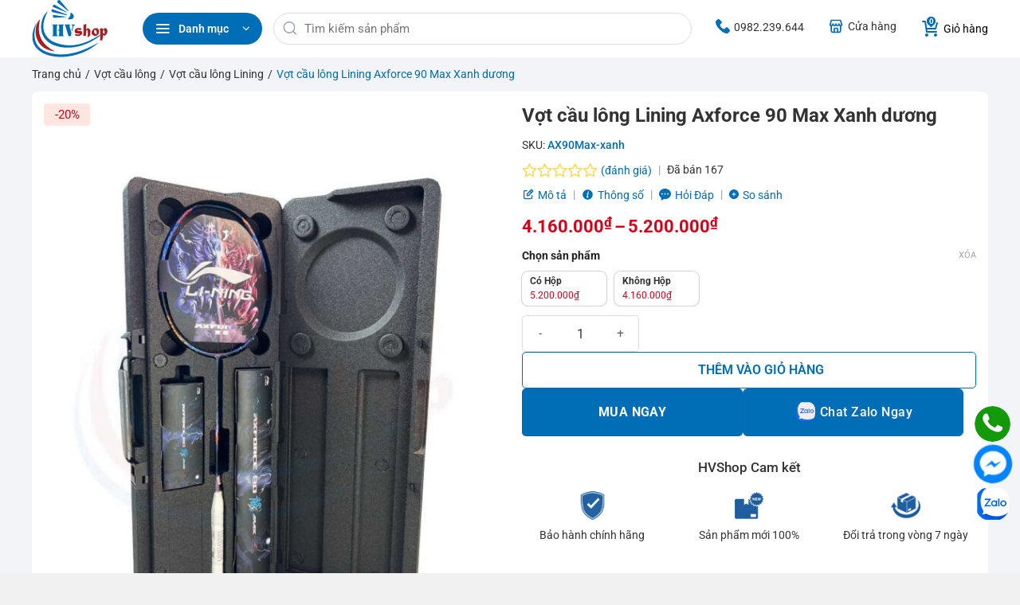

--- FILE ---
content_type: text/html; charset=utf-8
request_url: https://hvshop.vn/vot-lining-axforce-90-max-xanh-duong/
body_size: 62265
content:
<!DOCTYPE html>
<html lang="vi" prefix="og: https://ogp.me/ns#" class="loading-site no-js">
<head><meta charset="UTF-8" /><script>if(navigator.userAgent.match(/MSIE|Internet Explorer/i)||navigator.userAgent.match(/Trident\/7\..*?rv:11/i)){var href=document.location.href;if(!href.match(/[?&]nowprocket/)){if(href.indexOf("?")==-1){if(href.indexOf("#")==-1){document.location.href=href+"?nowprocket=1"}else{document.location.href=href.replace("#","?nowprocket=1#")}}else{if(href.indexOf("#")==-1){document.location.href=href+"&nowprocket=1"}else{document.location.href=href.replace("#","&nowprocket=1#")}}}}</script><script>(()=>{class RocketLazyLoadScripts{constructor(){this.v="2.0.4",this.userEvents=["keydown","keyup","mousedown","mouseup","mousemove","mouseover","mouseout","touchmove","touchstart","touchend","touchcancel","wheel","click","dblclick","input"],this.attributeEvents=["onblur","onclick","oncontextmenu","ondblclick","onfocus","onmousedown","onmouseenter","onmouseleave","onmousemove","onmouseout","onmouseover","onmouseup","onmousewheel","onscroll","onsubmit"]}async t(){this.i(),this.o(),/iP(ad|hone)/.test(navigator.userAgent)&&this.h(),this.u(),this.l(this),this.m(),this.k(this),this.p(this),this._(),await Promise.all([this.R(),this.L()]),this.lastBreath=Date.now(),this.S(this),this.P(),this.D(),this.O(),this.M(),await this.C(this.delayedScripts.normal),await this.C(this.delayedScripts.defer),await this.C(this.delayedScripts.async),await this.T(),await this.F(),await this.j(),await this.A(),window.dispatchEvent(new Event("rocket-allScriptsLoaded")),this.everythingLoaded=!0,this.lastTouchEnd&&await new Promise(t=>setTimeout(t,500-Date.now()+this.lastTouchEnd)),this.I(),this.H(),this.U(),this.W()}i(){this.CSPIssue=sessionStorage.getItem("rocketCSPIssue"),document.addEventListener("securitypolicyviolation",t=>{this.CSPIssue||"script-src-elem"!==t.violatedDirective||"data"!==t.blockedURI||(this.CSPIssue=!0,sessionStorage.setItem("rocketCSPIssue",!0))},{isRocket:!0})}o(){window.addEventListener("pageshow",t=>{this.persisted=t.persisted,this.realWindowLoadedFired=!0},{isRocket:!0}),window.addEventListener("pagehide",()=>{this.onFirstUserAction=null},{isRocket:!0})}h(){let t;function e(e){t=e}window.addEventListener("touchstart",e,{isRocket:!0}),window.addEventListener("touchend",function i(o){o.changedTouches[0]&&t.changedTouches[0]&&Math.abs(o.changedTouches[0].pageX-t.changedTouches[0].pageX)<10&&Math.abs(o.changedTouches[0].pageY-t.changedTouches[0].pageY)<10&&o.timeStamp-t.timeStamp<200&&(window.removeEventListener("touchstart",e,{isRocket:!0}),window.removeEventListener("touchend",i,{isRocket:!0}),"INPUT"===o.target.tagName&&"text"===o.target.type||(o.target.dispatchEvent(new TouchEvent("touchend",{target:o.target,bubbles:!0})),o.target.dispatchEvent(new MouseEvent("mouseover",{target:o.target,bubbles:!0})),o.target.dispatchEvent(new PointerEvent("click",{target:o.target,bubbles:!0,cancelable:!0,detail:1,clientX:o.changedTouches[0].clientX,clientY:o.changedTouches[0].clientY})),event.preventDefault()))},{isRocket:!0})}q(t){this.userActionTriggered||("mousemove"!==t.type||this.firstMousemoveIgnored?"keyup"===t.type||"mouseover"===t.type||"mouseout"===t.type||(this.userActionTriggered=!0,this.onFirstUserAction&&this.onFirstUserAction()):this.firstMousemoveIgnored=!0),"click"===t.type&&t.preventDefault(),t.stopPropagation(),t.stopImmediatePropagation(),"touchstart"===this.lastEvent&&"touchend"===t.type&&(this.lastTouchEnd=Date.now()),"click"===t.type&&(this.lastTouchEnd=0),this.lastEvent=t.type,t.composedPath&&t.composedPath()[0].getRootNode()instanceof ShadowRoot&&(t.rocketTarget=t.composedPath()[0]),this.savedUserEvents.push(t)}u(){this.savedUserEvents=[],this.userEventHandler=this.q.bind(this),this.userEvents.forEach(t=>window.addEventListener(t,this.userEventHandler,{passive:!1,isRocket:!0})),document.addEventListener("visibilitychange",this.userEventHandler,{isRocket:!0})}U(){this.userEvents.forEach(t=>window.removeEventListener(t,this.userEventHandler,{passive:!1,isRocket:!0})),document.removeEventListener("visibilitychange",this.userEventHandler,{isRocket:!0}),this.savedUserEvents.forEach(t=>{(t.rocketTarget||t.target).dispatchEvent(new window[t.constructor.name](t.type,t))})}m(){const t="return false",e=Array.from(this.attributeEvents,t=>"data-rocket-"+t),i="["+this.attributeEvents.join("],[")+"]",o="[data-rocket-"+this.attributeEvents.join("],[data-rocket-")+"]",s=(e,i,o)=>{o&&o!==t&&(e.setAttribute("data-rocket-"+i,o),e["rocket"+i]=new Function("event",o),e.setAttribute(i,t))};new MutationObserver(t=>{for(const n of t)"attributes"===n.type&&(n.attributeName.startsWith("data-rocket-")||this.everythingLoaded?n.attributeName.startsWith("data-rocket-")&&this.everythingLoaded&&this.N(n.target,n.attributeName.substring(12)):s(n.target,n.attributeName,n.target.getAttribute(n.attributeName))),"childList"===n.type&&n.addedNodes.forEach(t=>{if(t.nodeType===Node.ELEMENT_NODE)if(this.everythingLoaded)for(const i of[t,...t.querySelectorAll(o)])for(const t of i.getAttributeNames())e.includes(t)&&this.N(i,t.substring(12));else for(const e of[t,...t.querySelectorAll(i)])for(const t of e.getAttributeNames())this.attributeEvents.includes(t)&&s(e,t,e.getAttribute(t))})}).observe(document,{subtree:!0,childList:!0,attributeFilter:[...this.attributeEvents,...e]})}I(){this.attributeEvents.forEach(t=>{document.querySelectorAll("[data-rocket-"+t+"]").forEach(e=>{this.N(e,t)})})}N(t,e){const i=t.getAttribute("data-rocket-"+e);i&&(t.setAttribute(e,i),t.removeAttribute("data-rocket-"+e))}k(t){Object.defineProperty(HTMLElement.prototype,"onclick",{get(){return this.rocketonclick||null},set(e){this.rocketonclick=e,this.setAttribute(t.everythingLoaded?"onclick":"data-rocket-onclick","this.rocketonclick(event)")}})}S(t){function e(e,i){let o=e[i];e[i]=null,Object.defineProperty(e,i,{get:()=>o,set(s){t.everythingLoaded?o=s:e["rocket"+i]=o=s}})}e(document,"onreadystatechange"),e(window,"onload"),e(window,"onpageshow");try{Object.defineProperty(document,"readyState",{get:()=>t.rocketReadyState,set(e){t.rocketReadyState=e},configurable:!0}),document.readyState="loading"}catch(t){console.log("WPRocket DJE readyState conflict, bypassing")}}l(t){this.originalAddEventListener=EventTarget.prototype.addEventListener,this.originalRemoveEventListener=EventTarget.prototype.removeEventListener,this.savedEventListeners=[],EventTarget.prototype.addEventListener=function(e,i,o){o&&o.isRocket||!t.B(e,this)&&!t.userEvents.includes(e)||t.B(e,this)&&!t.userActionTriggered||e.startsWith("rocket-")||t.everythingLoaded?t.originalAddEventListener.call(this,e,i,o):(t.savedEventListeners.push({target:this,remove:!1,type:e,func:i,options:o}),"mouseenter"!==e&&"mouseleave"!==e||t.originalAddEventListener.call(this,e,t.savedUserEvents.push,o))},EventTarget.prototype.removeEventListener=function(e,i,o){o&&o.isRocket||!t.B(e,this)&&!t.userEvents.includes(e)||t.B(e,this)&&!t.userActionTriggered||e.startsWith("rocket-")||t.everythingLoaded?t.originalRemoveEventListener.call(this,e,i,o):t.savedEventListeners.push({target:this,remove:!0,type:e,func:i,options:o})}}J(t,e){this.savedEventListeners=this.savedEventListeners.filter(i=>{let o=i.type,s=i.target||window;return e!==o||t!==s||(this.B(o,s)&&(i.type="rocket-"+o),this.$(i),!1)})}H(){EventTarget.prototype.addEventListener=this.originalAddEventListener,EventTarget.prototype.removeEventListener=this.originalRemoveEventListener,this.savedEventListeners.forEach(t=>this.$(t))}$(t){t.remove?this.originalRemoveEventListener.call(t.target,t.type,t.func,t.options):this.originalAddEventListener.call(t.target,t.type,t.func,t.options)}p(t){let e;function i(e){return t.everythingLoaded?e:e.split(" ").map(t=>"load"===t||t.startsWith("load.")?"rocket-jquery-load":t).join(" ")}function o(o){function s(e){const s=o.fn[e];o.fn[e]=o.fn.init.prototype[e]=function(){return this[0]===window&&t.userActionTriggered&&("string"==typeof arguments[0]||arguments[0]instanceof String?arguments[0]=i(arguments[0]):"object"==typeof arguments[0]&&Object.keys(arguments[0]).forEach(t=>{const e=arguments[0][t];delete arguments[0][t],arguments[0][i(t)]=e})),s.apply(this,arguments),this}}if(o&&o.fn&&!t.allJQueries.includes(o)){const e={DOMContentLoaded:[],"rocket-DOMContentLoaded":[]};for(const t in e)document.addEventListener(t,()=>{e[t].forEach(t=>t())},{isRocket:!0});o.fn.ready=o.fn.init.prototype.ready=function(i){function s(){parseInt(o.fn.jquery)>2?setTimeout(()=>i.bind(document)(o)):i.bind(document)(o)}return"function"==typeof i&&(t.realDomReadyFired?!t.userActionTriggered||t.fauxDomReadyFired?s():e["rocket-DOMContentLoaded"].push(s):e.DOMContentLoaded.push(s)),o([])},s("on"),s("one"),s("off"),t.allJQueries.push(o)}e=o}t.allJQueries=[],o(window.jQuery),Object.defineProperty(window,"jQuery",{get:()=>e,set(t){o(t)}})}P(){const t=new Map;document.write=document.writeln=function(e){const i=document.currentScript,o=document.createRange(),s=i.parentElement;let n=t.get(i);void 0===n&&(n=i.nextSibling,t.set(i,n));const c=document.createDocumentFragment();o.setStart(c,0),c.appendChild(o.createContextualFragment(e)),s.insertBefore(c,n)}}async R(){return new Promise(t=>{this.userActionTriggered?t():this.onFirstUserAction=t})}async L(){return new Promise(t=>{document.addEventListener("DOMContentLoaded",()=>{this.realDomReadyFired=!0,t()},{isRocket:!0})})}async j(){return this.realWindowLoadedFired?Promise.resolve():new Promise(t=>{window.addEventListener("load",t,{isRocket:!0})})}M(){this.pendingScripts=[];this.scriptsMutationObserver=new MutationObserver(t=>{for(const e of t)e.addedNodes.forEach(t=>{"SCRIPT"!==t.tagName||t.noModule||t.isWPRocket||this.pendingScripts.push({script:t,promise:new Promise(e=>{const i=()=>{const i=this.pendingScripts.findIndex(e=>e.script===t);i>=0&&this.pendingScripts.splice(i,1),e()};t.addEventListener("load",i,{isRocket:!0}),t.addEventListener("error",i,{isRocket:!0}),setTimeout(i,1e3)})})})}),this.scriptsMutationObserver.observe(document,{childList:!0,subtree:!0})}async F(){await this.X(),this.pendingScripts.length?(await this.pendingScripts[0].promise,await this.F()):this.scriptsMutationObserver.disconnect()}D(){this.delayedScripts={normal:[],async:[],defer:[]},document.querySelectorAll("script[type$=rocketlazyloadscript]").forEach(t=>{t.hasAttribute("data-rocket-src")?t.hasAttribute("async")&&!1!==t.async?this.delayedScripts.async.push(t):t.hasAttribute("defer")&&!1!==t.defer||"module"===t.getAttribute("data-rocket-type")?this.delayedScripts.defer.push(t):this.delayedScripts.normal.push(t):this.delayedScripts.normal.push(t)})}async _(){await this.L();let t=[];document.querySelectorAll("script[type$=rocketlazyloadscript][data-rocket-src]").forEach(e=>{let i=e.getAttribute("data-rocket-src");if(i&&!i.startsWith("data:")){i.startsWith("//")&&(i=location.protocol+i);try{const o=new URL(i).origin;o!==location.origin&&t.push({src:o,crossOrigin:e.crossOrigin||"module"===e.getAttribute("data-rocket-type")})}catch(t){}}}),t=[...new Map(t.map(t=>[JSON.stringify(t),t])).values()],this.Y(t,"preconnect")}async G(t){if(await this.K(),!0!==t.noModule||!("noModule"in HTMLScriptElement.prototype))return new Promise(e=>{let i;function o(){(i||t).setAttribute("data-rocket-status","executed"),e()}try{if(navigator.userAgent.includes("Firefox/")||""===navigator.vendor||this.CSPIssue)i=document.createElement("script"),[...t.attributes].forEach(t=>{let e=t.nodeName;"type"!==e&&("data-rocket-type"===e&&(e="type"),"data-rocket-src"===e&&(e="src"),i.setAttribute(e,t.nodeValue))}),t.text&&(i.text=t.text),t.nonce&&(i.nonce=t.nonce),i.hasAttribute("src")?(i.addEventListener("load",o,{isRocket:!0}),i.addEventListener("error",()=>{i.setAttribute("data-rocket-status","failed-network"),e()},{isRocket:!0}),setTimeout(()=>{i.isConnected||e()},1)):(i.text=t.text,o()),i.isWPRocket=!0,t.parentNode.replaceChild(i,t);else{const i=t.getAttribute("data-rocket-type"),s=t.getAttribute("data-rocket-src");i?(t.type=i,t.removeAttribute("data-rocket-type")):t.removeAttribute("type"),t.addEventListener("load",o,{isRocket:!0}),t.addEventListener("error",i=>{this.CSPIssue&&i.target.src.startsWith("data:")?(console.log("WPRocket: CSP fallback activated"),t.removeAttribute("src"),this.G(t).then(e)):(t.setAttribute("data-rocket-status","failed-network"),e())},{isRocket:!0}),s?(t.fetchPriority="high",t.removeAttribute("data-rocket-src"),t.src=s):t.src="data:text/javascript;base64,"+window.btoa(unescape(encodeURIComponent(t.text)))}}catch(i){t.setAttribute("data-rocket-status","failed-transform"),e()}});t.setAttribute("data-rocket-status","skipped")}async C(t){const e=t.shift();return e?(e.isConnected&&await this.G(e),this.C(t)):Promise.resolve()}O(){this.Y([...this.delayedScripts.normal,...this.delayedScripts.defer,...this.delayedScripts.async],"preload")}Y(t,e){this.trash=this.trash||[];let i=!0;var o=document.createDocumentFragment();t.forEach(t=>{const s=t.getAttribute&&t.getAttribute("data-rocket-src")||t.src;if(s&&!s.startsWith("data:")){const n=document.createElement("link");n.href=s,n.rel=e,"preconnect"!==e&&(n.as="script",n.fetchPriority=i?"high":"low"),t.getAttribute&&"module"===t.getAttribute("data-rocket-type")&&(n.crossOrigin=!0),t.crossOrigin&&(n.crossOrigin=t.crossOrigin),t.integrity&&(n.integrity=t.integrity),t.nonce&&(n.nonce=t.nonce),o.appendChild(n),this.trash.push(n),i=!1}}),document.head.appendChild(o)}W(){this.trash.forEach(t=>t.remove())}async T(){try{document.readyState="interactive"}catch(t){}this.fauxDomReadyFired=!0;try{await this.K(),this.J(document,"readystatechange"),document.dispatchEvent(new Event("rocket-readystatechange")),await this.K(),document.rocketonreadystatechange&&document.rocketonreadystatechange(),await this.K(),this.J(document,"DOMContentLoaded"),document.dispatchEvent(new Event("rocket-DOMContentLoaded")),await this.K(),this.J(window,"DOMContentLoaded"),window.dispatchEvent(new Event("rocket-DOMContentLoaded"))}catch(t){console.error(t)}}async A(){try{document.readyState="complete"}catch(t){}try{await this.K(),this.J(document,"readystatechange"),document.dispatchEvent(new Event("rocket-readystatechange")),await this.K(),document.rocketonreadystatechange&&document.rocketonreadystatechange(),await this.K(),this.J(window,"load"),window.dispatchEvent(new Event("rocket-load")),await this.K(),window.rocketonload&&window.rocketonload(),await this.K(),this.allJQueries.forEach(t=>t(window).trigger("rocket-jquery-load")),await this.K(),this.J(window,"pageshow");const t=new Event("rocket-pageshow");t.persisted=this.persisted,window.dispatchEvent(t),await this.K(),window.rocketonpageshow&&window.rocketonpageshow({persisted:this.persisted})}catch(t){console.error(t)}}async K(){Date.now()-this.lastBreath>45&&(await this.X(),this.lastBreath=Date.now())}async X(){return document.hidden?new Promise(t=>setTimeout(t)):new Promise(t=>requestAnimationFrame(t))}B(t,e){return e===document&&"readystatechange"===t||(e===document&&"DOMContentLoaded"===t||(e===window&&"DOMContentLoaded"===t||(e===window&&"load"===t||e===window&&"pageshow"===t)))}static run(){(new RocketLazyLoadScripts).t()}}RocketLazyLoadScripts.run()})();</script>
	
	<link rel="profile" href="http://gmpg.org/xfn/11" />
	<link rel="pingback" href="https://hvshop.vn/xmlrpc.php" />

	<script type="rocketlazyloadscript">(function(html){html.className = html.className.replace(/\bno-js\b/,'js')})(document.documentElement);</script>
<meta name="viewport" content="width=device-width, initial-scale=1" />
<!-- Tối ưu hóa công cụ tìm kiếm bởi Rank Math PRO - https://rankmath.com/ -->
<title>Vợt Cầu Lông Lining Axforce 90 Max Xanh Dương - HVShop</title>
<link crossorigin data-rocket-preload as="font" href="https://hvshop.vn/wp-content/cache/fonts/1/google-fonts/fonts/s/roboto/v50/KFO7CnqEu92Fr1ME7kSn66aGLdTylUAMa3OUBGEe.woff2" rel="preload"><link rel="preload" data-rocket-preload as="image" href="https://hvshop.vn/wp-content/uploads/2022/08/vot-lining-axforce-90-max-xanh-duong-1.jpg" imagesrcset="https://hvshop.vn/wp-content/uploads/2022/08/vot-lining-axforce-90-max-xanh-duong-1.jpg 800w, https://hvshop.vn/wp-content/uploads/2022/08/vot-lining-axforce-90-max-xanh-duong-1-242x300.jpg 242w, https://hvshop.vn/wp-content/uploads/2022/08/vot-lining-axforce-90-max-xanh-duong-1-768x953.jpg 768w, https://hvshop.vn/wp-content/uploads/2022/08/vot-lining-axforce-90-max-xanh-duong-1-600x745.jpg 600w" imagesizes="(max-width: 510px) 100vw, 510px" fetchpriority="high">
<meta name="description" content="Vợt Axforce 90 Max Xanh Dương Dragon với thiết kế họa tiết nổi bật, với chi tiết đầu rồng thể hiện sự mạnh mẽ, sang trọng sẽ làm bạn &quot;yêu ngay từ cái nhìn đầu tiên&quot;."/>
<meta name="robots" content="follow, index, max-snippet:-1, max-video-preview:-1, max-image-preview:large"/>
<link rel="canonical" href="https://hvshop.vn/vot-cau-long-lining-axforce-90-max/" />
<meta property="og:locale" content="vi_VN" />
<meta property="og:type" content="product" />
<meta property="og:title" content="Vợt Cầu Lông Lining Axforce 90 Max Xanh Dương - HVShop" />
<meta property="og:description" content="Vợt Axforce 90 Max Xanh Dương Dragon với thiết kế họa tiết nổi bật, với chi tiết đầu rồng thể hiện sự mạnh mẽ, sang trọng sẽ làm bạn &quot;yêu ngay từ cái nhìn đầu tiên&quot;." />
<meta property="og:url" content="https://hvshop.vn/vot-cau-long-lining-axforce-90-max/" />
<meta property="og:site_name" content="HVShop" />
<meta property="og:updated_time" content="2025-12-11T18:09:42+07:00" />
<meta property="og:image" content="https://hvshop.vn/wp-content/uploads/2022/08/vot-lining-axforce-90-max-xanh-duong-1.jpg" />
<meta property="og:image:secure_url" content="https://hvshop.vn/wp-content/uploads/2022/08/vot-lining-axforce-90-max-xanh-duong-1.jpg" />
<meta property="og:image:width" content="800" />
<meta property="og:image:height" content="993" />
<meta property="og:image:alt" content="Vợt cầu lông Lining Axforce 90 Max Xanh dương" />
<meta property="og:image:type" content="image/jpeg" />
<meta property="product:brand" content="Lining" />
<meta property="product:availability" content="instock" />
<meta property="product:retailer_item_id" content="AX90Max-xanh" />
<meta property="og:video" content="https://www.youtube.com/embed/c-L7CqElAAE" />
<meta property="video:duration" content="821" />
<meta property="ya:ovs:upload_date" content="2022-08-18" />
<meta property="ya:ovs:allow_embed" content="true" />
<meta name="twitter:card" content="summary_large_image" />
<meta name="twitter:title" content="Vợt Cầu Lông Lining Axforce 90 Max Xanh Dương - HVShop" />
<meta name="twitter:description" content="Vợt Axforce 90 Max Xanh Dương Dragon với thiết kế họa tiết nổi bật, với chi tiết đầu rồng thể hiện sự mạnh mẽ, sang trọng sẽ làm bạn &quot;yêu ngay từ cái nhìn đầu tiên&quot;." />
<meta name="twitter:site" content="@hvshopcaulong" />
<meta name="twitter:creator" content="@hvshoptranhiep" />
<meta name="twitter:image" content="https://hvshop.vn/wp-content/uploads/2022/08/vot-lining-axforce-90-max-xanh-duong-1.jpg" />
<meta name="twitter:label1" content="Giá" />
<meta name="twitter:data1" content="4.160.000&#8363; - 5.200.000&#8363;" />
<meta name="twitter:label2" content="Tình trạng sẵn có" />
<meta name="twitter:data2" content="Còn hàng" />
<script type="application/ld+json" class="rank-math-schema-pro">{"@context":"https://schema.org","@graph":[{"@type":"Place","@id":"https://hvshop.vn/#place","geo":{"@type":"GeoCoordinates","latitude":"20.9858334","longitude":"105.8576932"},"hasMap":"https://www.google.com/maps/search/?api=1&amp;query=20.9858334,105.8576932","address":{"@type":"PostalAddress","streetAddress":"36 \u0110\u1ec1n L\u1eeb 3, Ho\u00e0ng V\u0103n Th\u1ee5, Ho\u00e0ng Mai, H\u00e0 N\u1ed9i","addressLocality":"Ho\u00e0ng Mai","addressRegion":"H\u00e0 N\u1ed9i","postalCode":"100000","addressCountry":"VN"}},{"@type":["SportingGoodsStore","Organization"],"@id":"https://hvshop.vn/#organization","name":"HVShop","url":"https://hvshop.vn","sameAs":["https://www.facebook.com/hvshopcaulong","https://twitter.com/hvshopcaulong","https://www.youtube.com/@hvshopcaulong","https://www.tiktok.com/@hvshopcaulong","https://www.instagram.com/hvshopcaulong/"],"email":"hvshop2021@gmail.com","address":{"@type":"PostalAddress","streetAddress":"36 \u0110\u1ec1n L\u1eeb 3, Ho\u00e0ng V\u0103n Th\u1ee5, Ho\u00e0ng Mai, H\u00e0 N\u1ed9i","addressLocality":"Ho\u00e0ng Mai","addressRegion":"H\u00e0 N\u1ed9i","postalCode":"100000","addressCountry":"VN"},"logo":{"@type":"ImageObject","@id":"https://hvshop.vn/#logo","url":"https://hvshop.vn/wp-content/uploads/2021/09/logooo.png","contentUrl":"https://hvshop.vn/wp-content/uploads/2021/09/logooo.png","caption":"HVShop","inLanguage":"vi","width":"177","height":"114"},"priceRange":"$$","openingHours":["Monday,Tuesday,Wednesday,Thursday,Friday,Saturday,Sunday 09:00-19:00"],"description":"Shop c\u1ea7u l\u00f4ng HVShop chuy\u00ean cung c\u1ea5p c\u00e1c s\u1ea3n ph\u1ea9m c\u1ea7u l\u00f4ng nh\u01b0 v\u1ee3t, gi\u00e0y, qu\u1ea7n \u00e1o v\u00e0 balo ch\u00ednh h\u00e3ng yonex, lining, victor gi\u00e1 t\u1ed1t nh\u1ea5t. D\u1ecbch v\u1ee5 c\u0103ng v\u1ee3t, s\u1eeda v\u1ee3t, h\u00e0n v\u1ee3t carbon ph\u1ee5c h\u1ed3i 95-98%... V\u1ee3t Pickleball ch\u00ednh h\u00e3ng c\u00e1c th\u01b0\u01a1ng hi\u1ec7u nh\u01b0 Joola, Selkirk, CRBN, Arronax...","legalName":"admin_hvshop","location":{"@id":"https://hvshop.vn/#place"},"image":{"@id":"https://hvshop.vn/#logo"},"telephone":"+84982239644"},{"@type":"WebSite","@id":"https://hvshop.vn/#website","url":"https://hvshop.vn","name":"HVShop","publisher":{"@id":"https://hvshop.vn/#organization"},"inLanguage":"vi"},{"@type":"ImageObject","@id":"https://hvshop.vn/wp-content/uploads/2022/08/vot-lining-axforce-90-max-xanh-duong-1.jpg","url":"https://hvshop.vn/wp-content/uploads/2022/08/vot-lining-axforce-90-max-xanh-duong-1.jpg","width":"800","height":"993","caption":"V\u1ee3t c\u1ea7u l\u00f4ng Lining Axforce 90 Max Xanh d\u01b0\u01a1ng","inLanguage":"vi"},{"@type":"BreadcrumbList","@id":"https://hvshop.vn/vot-cau-long-lining-axforce-90-max/#breadcrumb","itemListElement":[{"@type":"ListItem","position":"1","item":{"@id":"https://hvshop.vn","name":"Trang ch\u1ee7"}},{"@type":"ListItem","position":"2","item":{"@id":"https://hvshop.vn/vot-cau-long/","name":"V\u1ee3t c\u1ea7u l\u00f4ng"}},{"@type":"ListItem","position":"3","item":{"@id":"https://hvshop.vn/vot-cau-long-lining/","name":"V\u1ee3t c\u1ea7u l\u00f4ng Lining"}},{"@type":"ListItem","position":"4","item":{"@id":"https://hvshop.vn/vot-lining-axforce-90-max-xanh-duong/","name":"V\u1ee3t c\u1ea7u l\u00f4ng Lining Axforce 90 Max Xanh d\u01b0\u01a1ng"}}]},{"@type":"WebPage","@id":"https://hvshop.vn/vot-cau-long-lining-axforce-90-max/#webpage","url":"https://hvshop.vn/vot-cau-long-lining-axforce-90-max/","name":"V\u1ee3t C\u1ea7u L\u00f4ng Lining Axforce 90 Max Xanh D\u01b0\u01a1ng - HVShop","datePublished":"2022-08-20T09:42:23+07:00","dateModified":"2025-12-11T18:09:42+07:00","isPartOf":{"@id":"https://hvshop.vn/#website"},"primaryImageOfPage":{"@id":"https://hvshop.vn/wp-content/uploads/2022/08/vot-lining-axforce-90-max-xanh-duong-1.jpg"},"inLanguage":"vi","breadcrumb":{"@id":"https://hvshop.vn/vot-cau-long-lining-axforce-90-max/#breadcrumb"}},{"@type":"ProductGroup","brand":{"@type":"Brand","name":"Lining"},"name":"V\u1ee3t c\u1ea7u l\u00f4ng Lining Axforce 90 Max Xanh d\u01b0\u01a1ng - HVShop","description":"V\u1ee3t Axforce 90 Max Xanh D\u01b0\u01a1ng Dragon v\u1edbi thi\u1ebft k\u1ebf h\u1ecda ti\u1ebft n\u1ed5i b\u1eadt, v\u1edbi chi ti\u1ebft \u0111\u1ea7u r\u1ed3ng th\u1ec3 hi\u1ec7n s\u1ef1 m\u1ea1nh m\u1ebd, sang tr\u1ecdng s\u1ebd l\u00e0m b\u1ea1n \"y\u00eau ngay t\u1eeb c\u00e1i nh\u00ecn \u0111\u1ea7u ti\u00ean\".","sku":"AX90Max-xanh","category":"V\u1ee3t c\u1ea7u l\u00f4ng &gt; V\u1ee3t c\u1ea7u l\u00f4ng Lining","mainEntityOfPage":{"@id":"https://hvshop.vn/vot-cau-long-lining-axforce-90-max/#webpage"},"image":{"@id":"https://hvshop.vn/wp-content/uploads/2022/08/vot-lining-axforce-90-max-xanh-duong-1.jpg"},"additionalProperty":[{"@type":"PropertyValue","name":"pa_brand","value":"Lining"},{"@type":"PropertyValue","name":"pa_san-xuat","value":"Trung Qu\u1ed1c"},{"@type":"PropertyValue","name":"pa_khung-vot","value":"M50 + TB Nano + Superb Carbon"},{"@type":"PropertyValue","name":"pa_than-vot","value":"M50 + TB Nano + Superb Carbon"}],"mpn":"AX90Max-xanh","url":"https://hvshop.vn/vot-lining-axforce-90-max-xanh-duong/","productGroupID":"AX90Max-xanh","hasVariant":[{"@type":"Product","sku":"AX90Max-xanh","name":"V\u1ee3t c\u1ea7u l\u00f4ng Lining Axforce 90 Max Xanh d\u01b0\u01a1ng - C\u00f3 H\u1ed9p","description":"V\u1ee3t C\u1ea7u L\u00f4ng Lining Axforce 90 Max Xanh D\u01b0\u01a1ng - V\u1ee3t c\u1ea7u l\u00f4ng Lining Axforce 90 Max Xanh D\u01b0\u01a1ng \u0111\u01b0\u1ee3c Lining \"tr\u00ecnh l\u00e0ng\" v\u00e0o th\u00e1ng 6 nh\u01b0ng \u0111\u1ebfn th\u00e1ng 7-2022 m\u1edbi ch\u00ednh th\u1ee9c c\u00f3 m\u1eb7t t\u1ea1i Vi\u1ec7t Nam. \u0110\u00e2y \u0111\u01b0\u1ee3c cho l\u00e0 c\u00e2y v\u1ee3t cao c\u1ea5p nh\u1ea5t c\u1ee7a Lining hi\u1ec7n t\u1ea1i v\u1edbi l\u1ed1i ch\u01a1i t\u1ea5n c\u00f4ng m\u1ea1nh m\u1ebd, d\u1ed3n \u00e9p \u0111\u1ed1i th\u1ee7 li\u00ean t\u1ee5c. - V\u1ee3t Axforce 90 Max Xanh D\u01b0\u01a1ng Dragon v\u1edbi thi\u1ebft k\u1ebf h\u1ecda ti\u1ebft n\u1ed5i b\u1eadt, b\u1eaft m\u1eaft v\u1edbi chi ti\u1ebft \u0111\u1ea7u r\u1ed3ng th\u1ec3 hi\u1ec7n s\u1ef1 m\u1ea1nh m\u1ebd, sang tr\u1ecdng ch\u1eafc ch\u1eafn s\u1ebd l\u00e0m b\u1ea1n \"y\u00eau ngay t\u1eeb c\u00e1i nh\u00ecn \u0111\u1ea7u ti\u00ean\". Ngo\u00e0i ra nh\u00e0 Lining c\u0169ng ph\u00e1t h\u00e0nh m\u1ed9t phi\u00ean b\u1ea3n m\u00e0u kh\u00e1c l\u00e0 Axforce 90 Max \u0110\u1ecf - Tiger Max. - C\u00f3 th\u1ec3 b\u1ea1n ch\u01b0a bi\u1ebft: C\u00e2y Lining Axforce 90 Max Xanh D\u01b0\u01a1ng hi\u1ec7n \u0111ang \u0111\u01b0\u1ee3c nh\u00e0 v\u00f4 \u0111\u1ecbch \u0111\u01a1n nam th\u1ebf gi\u1edbi n\u0103m 2021 - Loh Kean Yew (Singapore) s\u1eed d\u1ee5ng v\u00e0 \u0111\u1ea1t \u0111\u01b0\u1ee3c nhi\u1ec1u th\u00e0nh t\u00edch cao trong nh\u1eefng gi\u1ea3i \u0111\u1ea5u l\u1edbn.&nbsp;Th\u00f4ng s\u1ed1 v\u1ee3t c\u1ea7u l\u00f4ng Lining Axforce 90 Max Xanh D\u01b0\u01a1ng - S\u1ea3n Xu\u1ea5t: Trung Qu\u1ed1c - Khung v\u1ee3t: M50 + TB Nano + Superb Carbon - Th\u00e2n v\u1ee3t: M50 + TB Nano + Superb Carbon - Tr\u1ecdng l\u01b0\u1ee3ng/ \u0110i\u1ec3m c\u00e2n b\u1eb1ng: 4U - 308mm 3U - 302mm - \u0110\u1ed9 c\u1ee9ng \u0111\u0169a: Si\u00eau C\u1ee9ng - Chu vi c\u00e1n v\u1ee3t: G5 - Chi\u1ec1u d\u00e0i v\u1ee3t: 675mm - Chi\u1ec1u d\u00e0i c\u00e1n v\u1ee3t: 215mm (C\u00e1n d\u00e0i - \u0110\u0169a ng\u1eafn) - S\u1ee9c c\u0103ng t\u1ed1i \u0111a: 30LBS ~ 13,5KG - \u0110\u01b0\u1eddng k\u00ednh \u0111\u0169a: 6.2mm (Si\u00eau m\u1ecfng) V\u1edbi c\u1ea7u t\u1ea1o b\u1eb1ng v\u1eadt li\u1ec7u cao c\u1ea5p nh\u1ea5t c\u1ee7a Lining: M50 + TB Nano + Superb Carbon gi\u00fap t\u00ednh linh ho\u1ea1t c\u1ee7a v\u1ee3t ho\u1ea1t \u0111\u1ed9ng t\u1ed1t h\u01a1n, t\u0103ng c\u01b0\u1eddng kh\u1ea3 n\u0103ng Smash c\u1ea7u tr\u00ean s\u00e2n. C\u00f4ng ngh\u1ec7 Lining Axforce 90 Max Xanh D\u01b0\u01a1ng HDF Shock Absorption System: \u0110\u01b0\u1ee3c trang b\u1ecb tr\u00ean khung v\u1ee3t gi\u00fap h\u1ea5p th\u1ee5 ch\u1ea5n m\u1eadt \u0111\u1ed9 cao, c\u1ea3i thi\u1ec7n hi\u1ec7u xu\u1ea5t h\u1ea5p th\u1ee5 xung kinh trong qu\u00e0 tr\u00ecnh ch\u01a1i, t\u1ea1o ra nh\u1eefng pha \u0111\u1eadp c\u1ea7u m\u1ea1nh. WING STABILIZER: Gi\u00fap c\u1ea3i thi\u1ec7n hi\u1ec7u su\u1ea5t ch\u1ed1ng xo\u1eafn gi\u00fap nh\u1eefng c\u00fa \u0111\u00e1nh ti\u1ebfp theo \u0111\u01b0\u1ee3c ch\u00ednh x\u00e1c, li\u00ean t\u1ee5c nh\u01b0ng v\u1eabn \u1ed5n \u0111\u1ecbnh v\u00e0 h\u1ea1n ch\u1ebf rung trong m\u1ed7i c\u00fa \u0111\u00e1nh. &nbsp; BOX SHAPE FRAME: V\u1edbi thi\u1ebft k\u1ebf d\u1ea1ng h\u1ed9p c\u1ea5u tr\u00fac khung \u0111\u01b0\u1ee3c \u1ed5n \u0111\u1ecbnh v\u00e0 ph\u00e1t huy \u0111\u01b0\u1ee3c h\u1ebft s\u1ee9c m\u1ea1nh t\u1ed1i \u0111a trong m\u1ed7i pha \u0111\u1eadp c\u1ea7u c\u0169ng nh\u01b0 m\u1ecdi c\u00fa \u0111\u00e1nh. THUNDER TECHNOLOGY: \u0110\u00e2y l\u00e0 c\u00f4ng ngh\u1ec7 nh\u01b0 h\u1ec7 th\u1ed1ng n\u0103ng l\u01b0\u1ee3ng si\u00eau n\u1ea1p, gi\u00fap ng\u01b0\u1eddi ch\u01a1i ph\u00e1t huy t\u1ed1i \u0111a kh\u1ea3 n\u0103ng c\u1ee7a m\u00ecnh, xoay chuy\u1ec3n linh do\u1ea1t gi\u1eefa c\u00f4ng v\u00e0 th\u1ee7, ch\u1edbp th\u1eddi \u0111i\u1ec3m nhanh ch\u00f3ng. FRTP TECH: Gi\u00fap ng\u01b0\u1eddi ch\u01a1i n\u00e2ng cao hi\u1ec7u su\u1ea5t t\u1ea5n c\u00f4ng nh\u1edd c\u00f4ng ngh\u1ec7 FRTP TECH \u0111\u01b0\u1ee3c t\u00edch h\u1ee3p tr\u00ean th\u00e2n v\u1ee3t v\u1edbi \u0111\u01b0\u1eddng k\u00ednh 6,2mm si\u00eau m\u1ecfng t\u0103ng kh\u1ea3 n\u0103ng u\u1ed1n cong. UHB-SHAFT: Gi\u00fap nh\u1eefng c\u00fa \u0111\u1eadp c\u1ea7u m\u1ea1nh m\u1ebd v\u00e0 uy l\u1ef1c b\u1eb1ng c\u00e1ch c\u1ea3i thi\u1ec7n \u0111i\u1ec3m u\u1ed1n tr\u1ee5c th\u00e2n v\u1ee3t ph\u00eda tr\u01b0\u1edbc. Video Review v\u1ee3t Lining Axforce 90 Max Xanh D\u01b0\u01a1ng c\u1ee7a HVShop HVShop c\u0169ng \u0111\u00e3 c\u00f3 Video Review chi ti\u1ebft si\u00eau ph\u1ea9m n\u00e0y tr\u00ean k\u00eanh Youtube ch\u00ednh th\u1ee9c, m\u1eddi b\u1ea1n theo d\u00f5i video sau \u0111\u1ec3 c\u00f3 c\u00e1i nh\u00ecn th\u1ef1c t\u1ebf, t\u1ed5ng quan h\u01a1n v\u1ec1 c\u00e2y v\u1ee3t n\u00e0y. https://www.youtube.com/watch?v=c-L7CqElAAE Ng\u01b0\u1eddi ch\u01a1i ph\u00f9 h\u1ee3p v\u1edbi Lining Axforce 90 Max Xanh D\u01b0\u01a1ng - V\u1edbi c\u00e1c th\u00f4ng s\u1ed1 n\u1ed5i b\u1eadt Lining Axforce 90 Max Xanh D\u01b0\u01a1ng ph\u00f9 h\u1ee3p v\u1edbi ng\u01b0\u1eddi c\u00f3 l\u1ed1i ch\u01a1i thi\u00ean c\u00f4ng chuy\u00ean d\u00f9ng nh\u1eefng pha \u0111\u1eadp c\u1ea7u \u0111\u1ec3 ch\u00e8n \u00e9p \u0111\u1ed1i th\u1ee7. Thi\u1ebft k\u1ebf c\u00e1n d\u00e0i c\u0169ng gi\u00fap nh\u1eefng pha ph\u1ea3n t\u1ea1t, \u0111\u00e1nh ph\u00f2ng th\u1ee7 r\u1ea5t t\u1ed1t. - Ng\u01b0\u1eddi ch\u01a1i trung b\u00ecnh tr\u1edf l\u00ean n\u00ean d\u00f9ng phi\u00ean b\u1ea3n 4U. Phi\u00ean b\u1ea3n 3U ph\u00f9 h\u1ee3p v\u1edbi ng\u01b0\u1eddi ch\u01a1i c\u00f3 tr\u00ecnh \u0111\u1ed9 Kh\u00e1 tr\u1edf l\u00ean m\u1edbi c\u00f3 th\u1ec3 s\u1eed d\u1ee5ng \u0111\u01b0\u1ee3c b\u1edfi 3U \u0111\u00f2i h\u1ecfi ng\u01b0\u1eddi ch\u01a1i ph\u1ea3i c\u00f3 l\u1ef1c c\u1ed5 tay si\u00eau kh\u1ecfe. - Lining Axforce 90 Max Xanh D\u01b0\u01a1ng ph\u00f9 h\u1ee3p trong c\u1ea3 \u0111\u00e1nh \u0110\u00f4i v\u00e0 \u0110\u01a1n.","image":"https://hvshop.vn/wp-content/uploads/2022/08/vot-lining-axforce-90-max-xanh-duong-1-150x150.jpg","offers":{"@type":"Offer","description":"V\u1ee3t C\u1ea7u L\u00f4ng Lining Axforce 90 Max Xanh D\u01b0\u01a1ng - V\u1ee3t c\u1ea7u l\u00f4ng Lining Axforce 90 Max Xanh D\u01b0\u01a1ng \u0111\u01b0\u1ee3c Lining \"tr\u00ecnh l\u00e0ng\" v\u00e0o th\u00e1ng 6 nh\u01b0ng \u0111\u1ebfn th\u00e1ng 7-2022 m\u1edbi ch\u00ednh th\u1ee9c c\u00f3 m\u1eb7t t\u1ea1i Vi\u1ec7t Nam. \u0110\u00e2y \u0111\u01b0\u1ee3c cho l\u00e0 c\u00e2y v\u1ee3t cao c\u1ea5p nh\u1ea5t c\u1ee7a Lining hi\u1ec7n t\u1ea1i v\u1edbi l\u1ed1i ch\u01a1i t\u1ea5n c\u00f4ng m\u1ea1nh m\u1ebd, d\u1ed3n \u00e9p \u0111\u1ed1i th\u1ee7 li\u00ean t\u1ee5c. - V\u1ee3t Axforce 90 Max Xanh D\u01b0\u01a1ng Dragon v\u1edbi thi\u1ebft k\u1ebf h\u1ecda ti\u1ebft n\u1ed5i b\u1eadt, b\u1eaft m\u1eaft v\u1edbi chi ti\u1ebft \u0111\u1ea7u r\u1ed3ng th\u1ec3 hi\u1ec7n s\u1ef1 m\u1ea1nh m\u1ebd, sang tr\u1ecdng ch\u1eafc ch\u1eafn s\u1ebd l\u00e0m b\u1ea1n \"y\u00eau ngay t\u1eeb c\u00e1i nh\u00ecn \u0111\u1ea7u ti\u00ean\". Ngo\u00e0i ra nh\u00e0 Lining c\u0169ng ph\u00e1t h\u00e0nh m\u1ed9t phi\u00ean b\u1ea3n m\u00e0u kh\u00e1c l\u00e0 Axforce 90 Max \u0110\u1ecf - Tiger Max. - C\u00f3 th\u1ec3 b\u1ea1n ch\u01b0a bi\u1ebft: C\u00e2y Lining Axforce 90 Max Xanh D\u01b0\u01a1ng hi\u1ec7n \u0111ang \u0111\u01b0\u1ee3c nh\u00e0 v\u00f4 \u0111\u1ecbch \u0111\u01a1n nam th\u1ebf gi\u1edbi n\u0103m 2021 - Loh Kean Yew (Singapore) s\u1eed d\u1ee5ng v\u00e0 \u0111\u1ea1t \u0111\u01b0\u1ee3c nhi\u1ec1u th\u00e0nh t\u00edch cao trong nh\u1eefng gi\u1ea3i \u0111\u1ea5u l\u1edbn.&nbsp;Th\u00f4ng s\u1ed1 v\u1ee3t c\u1ea7u l\u00f4ng Lining Axforce 90 Max Xanh D\u01b0\u01a1ng - S\u1ea3n Xu\u1ea5t: Trung Qu\u1ed1c - Khung v\u1ee3t: M50 + TB Nano + Superb Carbon - Th\u00e2n v\u1ee3t: M50 + TB Nano + Superb Carbon - Tr\u1ecdng l\u01b0\u1ee3ng/ \u0110i\u1ec3m c\u00e2n b\u1eb1ng: 4U - 308mm 3U - 302mm - \u0110\u1ed9 c\u1ee9ng \u0111\u0169a: Si\u00eau C\u1ee9ng - Chu vi c\u00e1n v\u1ee3t: G5 - Chi\u1ec1u d\u00e0i v\u1ee3t: 675mm - Chi\u1ec1u d\u00e0i c\u00e1n v\u1ee3t: 215mm (C\u00e1n d\u00e0i - \u0110\u0169a ng\u1eafn) - S\u1ee9c c\u0103ng t\u1ed1i \u0111a: 30LBS ~ 13,5KG - \u0110\u01b0\u1eddng k\u00ednh \u0111\u0169a: 6.2mm (Si\u00eau m\u1ecfng) V\u1edbi c\u1ea7u t\u1ea1o b\u1eb1ng v\u1eadt li\u1ec7u cao c\u1ea5p nh\u1ea5t c\u1ee7a Lining: M50 + TB Nano + Superb Carbon gi\u00fap t\u00ednh linh ho\u1ea1t c\u1ee7a v\u1ee3t ho\u1ea1t \u0111\u1ed9ng t\u1ed1t h\u01a1n, t\u0103ng c\u01b0\u1eddng kh\u1ea3 n\u0103ng Smash c\u1ea7u tr\u00ean s\u00e2n. C\u00f4ng ngh\u1ec7 Lining Axforce 90 Max Xanh D\u01b0\u01a1ng HDF Shock Absorption System: \u0110\u01b0\u1ee3c trang b\u1ecb tr\u00ean khung v\u1ee3t gi\u00fap h\u1ea5p th\u1ee5 ch\u1ea5n m\u1eadt \u0111\u1ed9 cao, c\u1ea3i thi\u1ec7n hi\u1ec7u xu\u1ea5t h\u1ea5p th\u1ee5 xung kinh trong qu\u00e0 tr\u00ecnh ch\u01a1i, t\u1ea1o ra nh\u1eefng pha \u0111\u1eadp c\u1ea7u m\u1ea1nh. WING STABILIZER: Gi\u00fap c\u1ea3i thi\u1ec7n hi\u1ec7u su\u1ea5t ch\u1ed1ng xo\u1eafn gi\u00fap nh\u1eefng c\u00fa \u0111\u00e1nh ti\u1ebfp theo \u0111\u01b0\u1ee3c ch\u00ednh x\u00e1c, li\u00ean t\u1ee5c nh\u01b0ng v\u1eabn \u1ed5n \u0111\u1ecbnh v\u00e0 h\u1ea1n ch\u1ebf rung trong m\u1ed7i c\u00fa \u0111\u00e1nh. &nbsp; BOX SHAPE FRAME: V\u1edbi thi\u1ebft k\u1ebf d\u1ea1ng h\u1ed9p c\u1ea5u tr\u00fac khung \u0111\u01b0\u1ee3c \u1ed5n \u0111\u1ecbnh v\u00e0 ph\u00e1t huy \u0111\u01b0\u1ee3c h\u1ebft s\u1ee9c m\u1ea1nh t\u1ed1i \u0111a trong m\u1ed7i pha \u0111\u1eadp c\u1ea7u c\u0169ng nh\u01b0 m\u1ecdi c\u00fa \u0111\u00e1nh. THUNDER TECHNOLOGY: \u0110\u00e2y l\u00e0 c\u00f4ng ngh\u1ec7 nh\u01b0 h\u1ec7 th\u1ed1ng n\u0103ng l\u01b0\u1ee3ng si\u00eau n\u1ea1p, gi\u00fap ng\u01b0\u1eddi ch\u01a1i ph\u00e1t huy t\u1ed1i \u0111a kh\u1ea3 n\u0103ng c\u1ee7a m\u00ecnh, xoay chuy\u1ec3n linh do\u1ea1t gi\u1eefa c\u00f4ng v\u00e0 th\u1ee7, ch\u1edbp th\u1eddi \u0111i\u1ec3m nhanh ch\u00f3ng. FRTP TECH: Gi\u00fap ng\u01b0\u1eddi ch\u01a1i n\u00e2ng cao hi\u1ec7u su\u1ea5t t\u1ea5n c\u00f4ng nh\u1edd c\u00f4ng ngh\u1ec7 FRTP TECH \u0111\u01b0\u1ee3c t\u00edch h\u1ee3p tr\u00ean th\u00e2n v\u1ee3t v\u1edbi \u0111\u01b0\u1eddng k\u00ednh 6,2mm si\u00eau m\u1ecfng t\u0103ng kh\u1ea3 n\u0103ng u\u1ed1n cong. UHB-SHAFT: Gi\u00fap nh\u1eefng c\u00fa \u0111\u1eadp c\u1ea7u m\u1ea1nh m\u1ebd v\u00e0 uy l\u1ef1c b\u1eb1ng c\u00e1ch c\u1ea3i thi\u1ec7n \u0111i\u1ec3m u\u1ed1n tr\u1ee5c th\u00e2n v\u1ee3t ph\u00eda tr\u01b0\u1edbc. Video Review v\u1ee3t Lining Axforce 90 Max Xanh D\u01b0\u01a1ng c\u1ee7a HVShop HVShop c\u0169ng \u0111\u00e3 c\u00f3 Video Review chi ti\u1ebft si\u00eau ph\u1ea9m n\u00e0y tr\u00ean k\u00eanh Youtube ch\u00ednh th\u1ee9c, m\u1eddi b\u1ea1n theo d\u00f5i video sau \u0111\u1ec3 c\u00f3 c\u00e1i nh\u00ecn th\u1ef1c t\u1ebf, t\u1ed5ng quan h\u01a1n v\u1ec1 c\u00e2y v\u1ee3t n\u00e0y. https://www.youtube.com/watch?v=c-L7CqElAAE Ng\u01b0\u1eddi ch\u01a1i ph\u00f9 h\u1ee3p v\u1edbi Lining Axforce 90 Max Xanh D\u01b0\u01a1ng - V\u1edbi c\u00e1c th\u00f4ng s\u1ed1 n\u1ed5i b\u1eadt Lining Axforce 90 Max Xanh D\u01b0\u01a1ng ph\u00f9 h\u1ee3p v\u1edbi ng\u01b0\u1eddi c\u00f3 l\u1ed1i ch\u01a1i thi\u00ean c\u00f4ng chuy\u00ean d\u00f9ng nh\u1eefng pha \u0111\u1eadp c\u1ea7u \u0111\u1ec3 ch\u00e8n \u00e9p \u0111\u1ed1i th\u1ee7. Thi\u1ebft k\u1ebf c\u00e1n d\u00e0i c\u0169ng gi\u00fap nh\u1eefng pha ph\u1ea3n t\u1ea1t, \u0111\u00e1nh ph\u00f2ng th\u1ee7 r\u1ea5t t\u1ed1t. - Ng\u01b0\u1eddi ch\u01a1i trung b\u00ecnh tr\u1edf l\u00ean n\u00ean d\u00f9ng phi\u00ean b\u1ea3n 4U. Phi\u00ean b\u1ea3n 3U ph\u00f9 h\u1ee3p v\u1edbi ng\u01b0\u1eddi ch\u01a1i c\u00f3 tr\u00ecnh \u0111\u1ed9 Kh\u00e1 tr\u1edf l\u00ean m\u1edbi c\u00f3 th\u1ec3 s\u1eed d\u1ee5ng \u0111\u01b0\u1ee3c b\u1edfi 3U \u0111\u00f2i h\u1ecfi ng\u01b0\u1eddi ch\u01a1i ph\u1ea3i c\u00f3 l\u1ef1c c\u1ed5 tay si\u00eau kh\u1ecfe. - Lining Axforce 90 Max Xanh D\u01b0\u01a1ng ph\u00f9 h\u1ee3p trong c\u1ea3 \u0111\u00e1nh \u0110\u00f4i v\u00e0 \u0110\u01a1n.","price":"5200000","priceCurrency":"VND","availability":"https://schema.org/InStock","itemCondition":"NewCondition","priceValidUntil":"2027-08-31","url":"https://hvshop.vn/vot-lining-axforce-90-max-xanh-duong/?attribute_pa_chon-san-pham=co-hop","shippingDetails":{"@id":"#shipping_policy"},"hasMerchantReturnPolicy":{"@id":"#merchant_policy"}}},{"@type":"Product","sku":"AX90Max-xanh","name":"V\u1ee3t c\u1ea7u l\u00f4ng Lining Axforce 90 Max Xanh d\u01b0\u01a1ng - Kh\u00f4ng H\u1ed9p","description":"V\u1ee3t C\u1ea7u L\u00f4ng Lining Axforce 90 Max Xanh D\u01b0\u01a1ng - V\u1ee3t c\u1ea7u l\u00f4ng Lining Axforce 90 Max Xanh D\u01b0\u01a1ng \u0111\u01b0\u1ee3c Lining \"tr\u00ecnh l\u00e0ng\" v\u00e0o th\u00e1ng 6 nh\u01b0ng \u0111\u1ebfn th\u00e1ng 7-2022 m\u1edbi ch\u00ednh th\u1ee9c c\u00f3 m\u1eb7t t\u1ea1i Vi\u1ec7t Nam. \u0110\u00e2y \u0111\u01b0\u1ee3c cho l\u00e0 c\u00e2y v\u1ee3t cao c\u1ea5p nh\u1ea5t c\u1ee7a Lining hi\u1ec7n t\u1ea1i v\u1edbi l\u1ed1i ch\u01a1i t\u1ea5n c\u00f4ng m\u1ea1nh m\u1ebd, d\u1ed3n \u00e9p \u0111\u1ed1i th\u1ee7 li\u00ean t\u1ee5c. - V\u1ee3t Axforce 90 Max Xanh D\u01b0\u01a1ng Dragon v\u1edbi thi\u1ebft k\u1ebf h\u1ecda ti\u1ebft n\u1ed5i b\u1eadt, b\u1eaft m\u1eaft v\u1edbi chi ti\u1ebft \u0111\u1ea7u r\u1ed3ng th\u1ec3 hi\u1ec7n s\u1ef1 m\u1ea1nh m\u1ebd, sang tr\u1ecdng ch\u1eafc ch\u1eafn s\u1ebd l\u00e0m b\u1ea1n \"y\u00eau ngay t\u1eeb c\u00e1i nh\u00ecn \u0111\u1ea7u ti\u00ean\". Ngo\u00e0i ra nh\u00e0 Lining c\u0169ng ph\u00e1t h\u00e0nh m\u1ed9t phi\u00ean b\u1ea3n m\u00e0u kh\u00e1c l\u00e0 Axforce 90 Max \u0110\u1ecf - Tiger Max. - C\u00f3 th\u1ec3 b\u1ea1n ch\u01b0a bi\u1ebft: C\u00e2y Lining Axforce 90 Max Xanh D\u01b0\u01a1ng hi\u1ec7n \u0111ang \u0111\u01b0\u1ee3c nh\u00e0 v\u00f4 \u0111\u1ecbch \u0111\u01a1n nam th\u1ebf gi\u1edbi n\u0103m 2021 - Loh Kean Yew (Singapore) s\u1eed d\u1ee5ng v\u00e0 \u0111\u1ea1t \u0111\u01b0\u1ee3c nhi\u1ec1u th\u00e0nh t\u00edch cao trong nh\u1eefng gi\u1ea3i \u0111\u1ea5u l\u1edbn.&nbsp;Th\u00f4ng s\u1ed1 v\u1ee3t c\u1ea7u l\u00f4ng Lining Axforce 90 Max Xanh D\u01b0\u01a1ng - S\u1ea3n Xu\u1ea5t: Trung Qu\u1ed1c - Khung v\u1ee3t: M50 + TB Nano + Superb Carbon - Th\u00e2n v\u1ee3t: M50 + TB Nano + Superb Carbon - Tr\u1ecdng l\u01b0\u1ee3ng/ \u0110i\u1ec3m c\u00e2n b\u1eb1ng: 4U - 308mm 3U - 302mm - \u0110\u1ed9 c\u1ee9ng \u0111\u0169a: Si\u00eau C\u1ee9ng - Chu vi c\u00e1n v\u1ee3t: G5 - Chi\u1ec1u d\u00e0i v\u1ee3t: 675mm - Chi\u1ec1u d\u00e0i c\u00e1n v\u1ee3t: 215mm (C\u00e1n d\u00e0i - \u0110\u0169a ng\u1eafn) - S\u1ee9c c\u0103ng t\u1ed1i \u0111a: 30LBS ~ 13,5KG - \u0110\u01b0\u1eddng k\u00ednh \u0111\u0169a: 6.2mm (Si\u00eau m\u1ecfng) V\u1edbi c\u1ea7u t\u1ea1o b\u1eb1ng v\u1eadt li\u1ec7u cao c\u1ea5p nh\u1ea5t c\u1ee7a Lining: M50 + TB Nano + Superb Carbon gi\u00fap t\u00ednh linh ho\u1ea1t c\u1ee7a v\u1ee3t ho\u1ea1t \u0111\u1ed9ng t\u1ed1t h\u01a1n, t\u0103ng c\u01b0\u1eddng kh\u1ea3 n\u0103ng Smash c\u1ea7u tr\u00ean s\u00e2n. C\u00f4ng ngh\u1ec7 Lining Axforce 90 Max Xanh D\u01b0\u01a1ng HDF Shock Absorption System: \u0110\u01b0\u1ee3c trang b\u1ecb tr\u00ean khung v\u1ee3t gi\u00fap h\u1ea5p th\u1ee5 ch\u1ea5n m\u1eadt \u0111\u1ed9 cao, c\u1ea3i thi\u1ec7n hi\u1ec7u xu\u1ea5t h\u1ea5p th\u1ee5 xung kinh trong qu\u00e0 tr\u00ecnh ch\u01a1i, t\u1ea1o ra nh\u1eefng pha \u0111\u1eadp c\u1ea7u m\u1ea1nh. WING STABILIZER: Gi\u00fap c\u1ea3i thi\u1ec7n hi\u1ec7u su\u1ea5t ch\u1ed1ng xo\u1eafn gi\u00fap nh\u1eefng c\u00fa \u0111\u00e1nh ti\u1ebfp theo \u0111\u01b0\u1ee3c ch\u00ednh x\u00e1c, li\u00ean t\u1ee5c nh\u01b0ng v\u1eabn \u1ed5n \u0111\u1ecbnh v\u00e0 h\u1ea1n ch\u1ebf rung trong m\u1ed7i c\u00fa \u0111\u00e1nh. &nbsp; BOX SHAPE FRAME: V\u1edbi thi\u1ebft k\u1ebf d\u1ea1ng h\u1ed9p c\u1ea5u tr\u00fac khung \u0111\u01b0\u1ee3c \u1ed5n \u0111\u1ecbnh v\u00e0 ph\u00e1t huy \u0111\u01b0\u1ee3c h\u1ebft s\u1ee9c m\u1ea1nh t\u1ed1i \u0111a trong m\u1ed7i pha \u0111\u1eadp c\u1ea7u c\u0169ng nh\u01b0 m\u1ecdi c\u00fa \u0111\u00e1nh. THUNDER TECHNOLOGY: \u0110\u00e2y l\u00e0 c\u00f4ng ngh\u1ec7 nh\u01b0 h\u1ec7 th\u1ed1ng n\u0103ng l\u01b0\u1ee3ng si\u00eau n\u1ea1p, gi\u00fap ng\u01b0\u1eddi ch\u01a1i ph\u00e1t huy t\u1ed1i \u0111a kh\u1ea3 n\u0103ng c\u1ee7a m\u00ecnh, xoay chuy\u1ec3n linh do\u1ea1t gi\u1eefa c\u00f4ng v\u00e0 th\u1ee7, ch\u1edbp th\u1eddi \u0111i\u1ec3m nhanh ch\u00f3ng. FRTP TECH: Gi\u00fap ng\u01b0\u1eddi ch\u01a1i n\u00e2ng cao hi\u1ec7u su\u1ea5t t\u1ea5n c\u00f4ng nh\u1edd c\u00f4ng ngh\u1ec7 FRTP TECH \u0111\u01b0\u1ee3c t\u00edch h\u1ee3p tr\u00ean th\u00e2n v\u1ee3t v\u1edbi \u0111\u01b0\u1eddng k\u00ednh 6,2mm si\u00eau m\u1ecfng t\u0103ng kh\u1ea3 n\u0103ng u\u1ed1n cong. UHB-SHAFT: Gi\u00fap nh\u1eefng c\u00fa \u0111\u1eadp c\u1ea7u m\u1ea1nh m\u1ebd v\u00e0 uy l\u1ef1c b\u1eb1ng c\u00e1ch c\u1ea3i thi\u1ec7n \u0111i\u1ec3m u\u1ed1n tr\u1ee5c th\u00e2n v\u1ee3t ph\u00eda tr\u01b0\u1edbc. Video Review v\u1ee3t Lining Axforce 90 Max Xanh D\u01b0\u01a1ng c\u1ee7a HVShop HVShop c\u0169ng \u0111\u00e3 c\u00f3 Video Review chi ti\u1ebft si\u00eau ph\u1ea9m n\u00e0y tr\u00ean k\u00eanh Youtube ch\u00ednh th\u1ee9c, m\u1eddi b\u1ea1n theo d\u00f5i video sau \u0111\u1ec3 c\u00f3 c\u00e1i nh\u00ecn th\u1ef1c t\u1ebf, t\u1ed5ng quan h\u01a1n v\u1ec1 c\u00e2y v\u1ee3t n\u00e0y. https://www.youtube.com/watch?v=c-L7CqElAAE Ng\u01b0\u1eddi ch\u01a1i ph\u00f9 h\u1ee3p v\u1edbi Lining Axforce 90 Max Xanh D\u01b0\u01a1ng - V\u1edbi c\u00e1c th\u00f4ng s\u1ed1 n\u1ed5i b\u1eadt Lining Axforce 90 Max Xanh D\u01b0\u01a1ng ph\u00f9 h\u1ee3p v\u1edbi ng\u01b0\u1eddi c\u00f3 l\u1ed1i ch\u01a1i thi\u00ean c\u00f4ng chuy\u00ean d\u00f9ng nh\u1eefng pha \u0111\u1eadp c\u1ea7u \u0111\u1ec3 ch\u00e8n \u00e9p \u0111\u1ed1i th\u1ee7. Thi\u1ebft k\u1ebf c\u00e1n d\u00e0i c\u0169ng gi\u00fap nh\u1eefng pha ph\u1ea3n t\u1ea1t, \u0111\u00e1nh ph\u00f2ng th\u1ee7 r\u1ea5t t\u1ed1t. - Ng\u01b0\u1eddi ch\u01a1i trung b\u00ecnh tr\u1edf l\u00ean n\u00ean d\u00f9ng phi\u00ean b\u1ea3n 4U. Phi\u00ean b\u1ea3n 3U ph\u00f9 h\u1ee3p v\u1edbi ng\u01b0\u1eddi ch\u01a1i c\u00f3 tr\u00ecnh \u0111\u1ed9 Kh\u00e1 tr\u1edf l\u00ean m\u1edbi c\u00f3 th\u1ec3 s\u1eed d\u1ee5ng \u0111\u01b0\u1ee3c b\u1edfi 3U \u0111\u00f2i h\u1ecfi ng\u01b0\u1eddi ch\u01a1i ph\u1ea3i c\u00f3 l\u1ef1c c\u1ed5 tay si\u00eau kh\u1ecfe. - Lining Axforce 90 Max Xanh D\u01b0\u01a1ng ph\u00f9 h\u1ee3p trong c\u1ea3 \u0111\u00e1nh \u0110\u00f4i v\u00e0 \u0110\u01a1n.","image":"https://hvshop.vn/wp-content/uploads/2022/08/vot-lining-axforce-90-max-xanh-duong-1-150x150.jpg","offers":{"@type":"Offer","description":"V\u1ee3t C\u1ea7u L\u00f4ng Lining Axforce 90 Max Xanh D\u01b0\u01a1ng - V\u1ee3t c\u1ea7u l\u00f4ng Lining Axforce 90 Max Xanh D\u01b0\u01a1ng \u0111\u01b0\u1ee3c Lining \"tr\u00ecnh l\u00e0ng\" v\u00e0o th\u00e1ng 6 nh\u01b0ng \u0111\u1ebfn th\u00e1ng 7-2022 m\u1edbi ch\u00ednh th\u1ee9c c\u00f3 m\u1eb7t t\u1ea1i Vi\u1ec7t Nam. \u0110\u00e2y \u0111\u01b0\u1ee3c cho l\u00e0 c\u00e2y v\u1ee3t cao c\u1ea5p nh\u1ea5t c\u1ee7a Lining hi\u1ec7n t\u1ea1i v\u1edbi l\u1ed1i ch\u01a1i t\u1ea5n c\u00f4ng m\u1ea1nh m\u1ebd, d\u1ed3n \u00e9p \u0111\u1ed1i th\u1ee7 li\u00ean t\u1ee5c. - V\u1ee3t Axforce 90 Max Xanh D\u01b0\u01a1ng Dragon v\u1edbi thi\u1ebft k\u1ebf h\u1ecda ti\u1ebft n\u1ed5i b\u1eadt, b\u1eaft m\u1eaft v\u1edbi chi ti\u1ebft \u0111\u1ea7u r\u1ed3ng th\u1ec3 hi\u1ec7n s\u1ef1 m\u1ea1nh m\u1ebd, sang tr\u1ecdng ch\u1eafc ch\u1eafn s\u1ebd l\u00e0m b\u1ea1n \"y\u00eau ngay t\u1eeb c\u00e1i nh\u00ecn \u0111\u1ea7u ti\u00ean\". Ngo\u00e0i ra nh\u00e0 Lining c\u0169ng ph\u00e1t h\u00e0nh m\u1ed9t phi\u00ean b\u1ea3n m\u00e0u kh\u00e1c l\u00e0 Axforce 90 Max \u0110\u1ecf - Tiger Max. - C\u00f3 th\u1ec3 b\u1ea1n ch\u01b0a bi\u1ebft: C\u00e2y Lining Axforce 90 Max Xanh D\u01b0\u01a1ng hi\u1ec7n \u0111ang \u0111\u01b0\u1ee3c nh\u00e0 v\u00f4 \u0111\u1ecbch \u0111\u01a1n nam th\u1ebf gi\u1edbi n\u0103m 2021 - Loh Kean Yew (Singapore) s\u1eed d\u1ee5ng v\u00e0 \u0111\u1ea1t \u0111\u01b0\u1ee3c nhi\u1ec1u th\u00e0nh t\u00edch cao trong nh\u1eefng gi\u1ea3i \u0111\u1ea5u l\u1edbn.&nbsp;Th\u00f4ng s\u1ed1 v\u1ee3t c\u1ea7u l\u00f4ng Lining Axforce 90 Max Xanh D\u01b0\u01a1ng - S\u1ea3n Xu\u1ea5t: Trung Qu\u1ed1c - Khung v\u1ee3t: M50 + TB Nano + Superb Carbon - Th\u00e2n v\u1ee3t: M50 + TB Nano + Superb Carbon - Tr\u1ecdng l\u01b0\u1ee3ng/ \u0110i\u1ec3m c\u00e2n b\u1eb1ng: 4U - 308mm 3U - 302mm - \u0110\u1ed9 c\u1ee9ng \u0111\u0169a: Si\u00eau C\u1ee9ng - Chu vi c\u00e1n v\u1ee3t: G5 - Chi\u1ec1u d\u00e0i v\u1ee3t: 675mm - Chi\u1ec1u d\u00e0i c\u00e1n v\u1ee3t: 215mm (C\u00e1n d\u00e0i - \u0110\u0169a ng\u1eafn) - S\u1ee9c c\u0103ng t\u1ed1i \u0111a: 30LBS ~ 13,5KG - \u0110\u01b0\u1eddng k\u00ednh \u0111\u0169a: 6.2mm (Si\u00eau m\u1ecfng) V\u1edbi c\u1ea7u t\u1ea1o b\u1eb1ng v\u1eadt li\u1ec7u cao c\u1ea5p nh\u1ea5t c\u1ee7a Lining: M50 + TB Nano + Superb Carbon gi\u00fap t\u00ednh linh ho\u1ea1t c\u1ee7a v\u1ee3t ho\u1ea1t \u0111\u1ed9ng t\u1ed1t h\u01a1n, t\u0103ng c\u01b0\u1eddng kh\u1ea3 n\u0103ng Smash c\u1ea7u tr\u00ean s\u00e2n. C\u00f4ng ngh\u1ec7 Lining Axforce 90 Max Xanh D\u01b0\u01a1ng HDF Shock Absorption System: \u0110\u01b0\u1ee3c trang b\u1ecb tr\u00ean khung v\u1ee3t gi\u00fap h\u1ea5p th\u1ee5 ch\u1ea5n m\u1eadt \u0111\u1ed9 cao, c\u1ea3i thi\u1ec7n hi\u1ec7u xu\u1ea5t h\u1ea5p th\u1ee5 xung kinh trong qu\u00e0 tr\u00ecnh ch\u01a1i, t\u1ea1o ra nh\u1eefng pha \u0111\u1eadp c\u1ea7u m\u1ea1nh. WING STABILIZER: Gi\u00fap c\u1ea3i thi\u1ec7n hi\u1ec7u su\u1ea5t ch\u1ed1ng xo\u1eafn gi\u00fap nh\u1eefng c\u00fa \u0111\u00e1nh ti\u1ebfp theo \u0111\u01b0\u1ee3c ch\u00ednh x\u00e1c, li\u00ean t\u1ee5c nh\u01b0ng v\u1eabn \u1ed5n \u0111\u1ecbnh v\u00e0 h\u1ea1n ch\u1ebf rung trong m\u1ed7i c\u00fa \u0111\u00e1nh. &nbsp; BOX SHAPE FRAME: V\u1edbi thi\u1ebft k\u1ebf d\u1ea1ng h\u1ed9p c\u1ea5u tr\u00fac khung \u0111\u01b0\u1ee3c \u1ed5n \u0111\u1ecbnh v\u00e0 ph\u00e1t huy \u0111\u01b0\u1ee3c h\u1ebft s\u1ee9c m\u1ea1nh t\u1ed1i \u0111a trong m\u1ed7i pha \u0111\u1eadp c\u1ea7u c\u0169ng nh\u01b0 m\u1ecdi c\u00fa \u0111\u00e1nh. THUNDER TECHNOLOGY: \u0110\u00e2y l\u00e0 c\u00f4ng ngh\u1ec7 nh\u01b0 h\u1ec7 th\u1ed1ng n\u0103ng l\u01b0\u1ee3ng si\u00eau n\u1ea1p, gi\u00fap ng\u01b0\u1eddi ch\u01a1i ph\u00e1t huy t\u1ed1i \u0111a kh\u1ea3 n\u0103ng c\u1ee7a m\u00ecnh, xoay chuy\u1ec3n linh do\u1ea1t gi\u1eefa c\u00f4ng v\u00e0 th\u1ee7, ch\u1edbp th\u1eddi \u0111i\u1ec3m nhanh ch\u00f3ng. FRTP TECH: Gi\u00fap ng\u01b0\u1eddi ch\u01a1i n\u00e2ng cao hi\u1ec7u su\u1ea5t t\u1ea5n c\u00f4ng nh\u1edd c\u00f4ng ngh\u1ec7 FRTP TECH \u0111\u01b0\u1ee3c t\u00edch h\u1ee3p tr\u00ean th\u00e2n v\u1ee3t v\u1edbi \u0111\u01b0\u1eddng k\u00ednh 6,2mm si\u00eau m\u1ecfng t\u0103ng kh\u1ea3 n\u0103ng u\u1ed1n cong. UHB-SHAFT: Gi\u00fap nh\u1eefng c\u00fa \u0111\u1eadp c\u1ea7u m\u1ea1nh m\u1ebd v\u00e0 uy l\u1ef1c b\u1eb1ng c\u00e1ch c\u1ea3i thi\u1ec7n \u0111i\u1ec3m u\u1ed1n tr\u1ee5c th\u00e2n v\u1ee3t ph\u00eda tr\u01b0\u1edbc. Video Review v\u1ee3t Lining Axforce 90 Max Xanh D\u01b0\u01a1ng c\u1ee7a HVShop HVShop c\u0169ng \u0111\u00e3 c\u00f3 Video Review chi ti\u1ebft si\u00eau ph\u1ea9m n\u00e0y tr\u00ean k\u00eanh Youtube ch\u00ednh th\u1ee9c, m\u1eddi b\u1ea1n theo d\u00f5i video sau \u0111\u1ec3 c\u00f3 c\u00e1i nh\u00ecn th\u1ef1c t\u1ebf, t\u1ed5ng quan h\u01a1n v\u1ec1 c\u00e2y v\u1ee3t n\u00e0y. https://www.youtube.com/watch?v=c-L7CqElAAE Ng\u01b0\u1eddi ch\u01a1i ph\u00f9 h\u1ee3p v\u1edbi Lining Axforce 90 Max Xanh D\u01b0\u01a1ng - V\u1edbi c\u00e1c th\u00f4ng s\u1ed1 n\u1ed5i b\u1eadt Lining Axforce 90 Max Xanh D\u01b0\u01a1ng ph\u00f9 h\u1ee3p v\u1edbi ng\u01b0\u1eddi c\u00f3 l\u1ed1i ch\u01a1i thi\u00ean c\u00f4ng chuy\u00ean d\u00f9ng nh\u1eefng pha \u0111\u1eadp c\u1ea7u \u0111\u1ec3 ch\u00e8n \u00e9p \u0111\u1ed1i th\u1ee7. Thi\u1ebft k\u1ebf c\u00e1n d\u00e0i c\u0169ng gi\u00fap nh\u1eefng pha ph\u1ea3n t\u1ea1t, \u0111\u00e1nh ph\u00f2ng th\u1ee7 r\u1ea5t t\u1ed1t. - Ng\u01b0\u1eddi ch\u01a1i trung b\u00ecnh tr\u1edf l\u00ean n\u00ean d\u00f9ng phi\u00ean b\u1ea3n 4U. Phi\u00ean b\u1ea3n 3U ph\u00f9 h\u1ee3p v\u1edbi ng\u01b0\u1eddi ch\u01a1i c\u00f3 tr\u00ecnh \u0111\u1ed9 Kh\u00e1 tr\u1edf l\u00ean m\u1edbi c\u00f3 th\u1ec3 s\u1eed d\u1ee5ng \u0111\u01b0\u1ee3c b\u1edfi 3U \u0111\u00f2i h\u1ecfi ng\u01b0\u1eddi ch\u01a1i ph\u1ea3i c\u00f3 l\u1ef1c c\u1ed5 tay si\u00eau kh\u1ecfe. - Lining Axforce 90 Max Xanh D\u01b0\u01a1ng ph\u00f9 h\u1ee3p trong c\u1ea3 \u0111\u00e1nh \u0110\u00f4i v\u00e0 \u0110\u01a1n.","price":"4160000","priceCurrency":"VND","availability":"https://schema.org/InStock","itemCondition":"NewCondition","priceValidUntil":"2027-08-31","url":"https://hvshop.vn/vot-lining-axforce-90-max-xanh-duong/?attribute_pa_chon-san-pham=khong-hop","shippingDetails":{"@id":"#shipping_policy"},"hasMerchantReturnPolicy":{"@id":"#merchant_policy"}}}],"offers":{"@type":"AggregateOffer","lowPrice":"4160000","highPrice":"5200000","priceCurrency":"VND","offerCount":"2","availability":"https://schema.org/InStock","priceValidUntil":"2027-12-31","url":"https://hvshop.vn/vot-lining-axforce-90-max-xanh-duong/"},"@id":"https://hvshop.vn/vot-cau-long-lining-axforce-90-max/#richSnippet"},{"@type":"VideoObject","name":"\u0110\u1eadp h\u1ed9p si\u00eau ph\u1ea9m V\u1ee2T LINING AXFORCE 90 MAX ch\u00ednh h\u00e3ng gi\u00e1 ch\u1ec9 5xxx","description":"\u0110\u00e1nh gi\u00e1 V\u1ee3t c\u1ea7u l\u00f4ng V\u1ee2T LINING AXFORCE 90 MAXHVShop gi\u1edbi thi\u1ec7u t\u1edbi kh\u00e1ch h\u00e0ng c\u00e2y v\u1ee3t c\u1ea7u l\u00f4ng V\u1ee2T LINING AXFORCE 90 MAX:N\u0103m 2022 l\u00e0 n\u0103m m\u00e0 th\u01b0\u01a1ng hi\u1ec7u Lin...","uploadDate":"2022-08-18","thumbnailUrl":"https://hvshop.vn/wp-content/uploads/2022/08/vot-lining-axforce-90-max-xanh-duong-1.jpg","embedUrl":"https://www.youtube.com/embed/c-L7CqElAAE","duration":"PT13M41S","width":"1280","height":"720","isFamilyFriendly":"True","@id":"https://hvshop.vn/vot-cau-long-lining-axforce-90-max/#schema-273275","isPartOf":{"@id":"https://hvshop.vn/vot-cau-long-lining-axforce-90-max/#webpage"},"publisher":{"@id":"https://hvshop.vn/#organization"},"inLanguage":"vi","mainEntityOfPage":{"@id":"https://hvshop.vn/vot-cau-long-lining-axforce-90-max/#webpage"}},{"@context":"https://schema.org/","@type":"OfferShippingDetails","@id":"#shipping_policy","deliveryTime":{"@type":"ShippingDeliveryTime","handlingTime":{"@type":"QuantitativeValue","minValue":"1","maxValue":"1","unitCode":"DAY"},"transitTime":{"@type":"QuantitativeValue","minValue":"4","maxValue":"5","unitCode":"DAY"}},"shippingRate":{"@type":"MonetaryAmount","value":"0","currency":"VND"},"shippingDestination":{"@type":"DefinedRegion","addressCountry":"VN"}},{"@context":"https://schema.org/","@type":"MerchantReturnPolicy","@id":"#merchant_policy","applicableCountry":"VN","returnPolicyCountry":"VN","returnPolicyCategory":"https://schema.org/MerchantReturnFiniteReturnWindow","merchantReturnDays":"7","returnMethod":"https://schema.org/ReturnByMail","returnFees":"https://schema.org/FreeReturn"}]}</script>
<!-- /Plugin SEO WordPress Rank Math -->

<link rel='prefetch' href='https://hvshop.vn/wp-content/themes/flatsome/assets/js/flatsome.js?ver=e2eddd6c228105dac048' />
<link rel='prefetch' href='https://hvshop.vn/wp-content/themes/flatsome/assets/js/chunk.slider.js?ver=3.20.3' />
<link rel='prefetch' href='https://hvshop.vn/wp-content/themes/flatsome/assets/js/chunk.popups.js?ver=3.20.3' />
<link rel='prefetch' href='https://hvshop.vn/wp-content/themes/flatsome/assets/js/chunk.tooltips.js?ver=3.20.3' />
<link rel='prefetch' href='https://hvshop.vn/wp-content/themes/flatsome/assets/js/woocommerce.js?ver=1c9be63d628ff7c3ff4c' />
<link rel="alternate" type="application/rss+xml" title="Dòng thông tin HVShop &raquo;" href="https://hvshop.vn/feed/" />
<link rel="alternate" type="application/rss+xml" title="HVShop &raquo; Dòng bình luận" href="https://hvshop.vn/comments/feed/" />
<link rel="alternate" type="application/rss+xml" title="HVShop &raquo; Vợt cầu lông Lining Axforce 90 Max Xanh dương Dòng bình luận" href="https://hvshop.vn/vot-lining-axforce-90-max-xanh-duong/feed/" />
<link rel="alternate" title="oNhúng (JSON)" type="application/json+oembed" href="https://hvshop.vn/wp-json/oembed/1.0/embed?url=https%3A%2F%2Fhvshop.vn%2Fvot-lining-axforce-90-max-xanh-duong%2F" />
<link rel="alternate" title="oNhúng (XML)" type="text/xml+oembed" href="https://hvshop.vn/wp-json/oembed/1.0/embed?url=https%3A%2F%2Fhvshop.vn%2Fvot-lining-axforce-90-max-xanh-duong%2F&#038;format=xml" />
<style id='wp-img-auto-sizes-contain-inline-css' type='text/css'>
img:is([sizes=auto i],[sizes^="auto," i]){contain-intrinsic-size:3000px 1500px}
/*# sourceURL=wp-img-auto-sizes-contain-inline-css */
</style>
<style id='wp-emoji-styles-inline-css' type='text/css'>

	img.wp-smiley, img.emoji {
		display: inline !important;
		border: none !important;
		box-shadow: none !important;
		height: 1em !important;
		width: 1em !important;
		margin: 0 0.07em !important;
		vertical-align: -0.1em !important;
		background: none !important;
		padding: 0 !important;
	}
/*# sourceURL=wp-emoji-styles-inline-css */
</style>
<style id='wp-block-library-inline-css' type='text/css'>
:root{--wp-block-synced-color:#7a00df;--wp-block-synced-color--rgb:122,0,223;--wp-bound-block-color:var(--wp-block-synced-color);--wp-editor-canvas-background:#ddd;--wp-admin-theme-color:#007cba;--wp-admin-theme-color--rgb:0,124,186;--wp-admin-theme-color-darker-10:#006ba1;--wp-admin-theme-color-darker-10--rgb:0,107,160.5;--wp-admin-theme-color-darker-20:#005a87;--wp-admin-theme-color-darker-20--rgb:0,90,135;--wp-admin-border-width-focus:2px}@media (min-resolution:192dpi){:root{--wp-admin-border-width-focus:1.5px}}.wp-element-button{cursor:pointer}:root .has-very-light-gray-background-color{background-color:#eee}:root .has-very-dark-gray-background-color{background-color:#313131}:root .has-very-light-gray-color{color:#eee}:root .has-very-dark-gray-color{color:#313131}:root .has-vivid-green-cyan-to-vivid-cyan-blue-gradient-background{background:linear-gradient(135deg,#00d084,#0693e3)}:root .has-purple-crush-gradient-background{background:linear-gradient(135deg,#34e2e4,#4721fb 50%,#ab1dfe)}:root .has-hazy-dawn-gradient-background{background:linear-gradient(135deg,#faaca8,#dad0ec)}:root .has-subdued-olive-gradient-background{background:linear-gradient(135deg,#fafae1,#67a671)}:root .has-atomic-cream-gradient-background{background:linear-gradient(135deg,#fdd79a,#004a59)}:root .has-nightshade-gradient-background{background:linear-gradient(135deg,#330968,#31cdcf)}:root .has-midnight-gradient-background{background:linear-gradient(135deg,#020381,#2874fc)}:root{--wp--preset--font-size--normal:16px;--wp--preset--font-size--huge:42px}.has-regular-font-size{font-size:1em}.has-larger-font-size{font-size:2.625em}.has-normal-font-size{font-size:var(--wp--preset--font-size--normal)}.has-huge-font-size{font-size:var(--wp--preset--font-size--huge)}.has-text-align-center{text-align:center}.has-text-align-left{text-align:left}.has-text-align-right{text-align:right}.has-fit-text{white-space:nowrap!important}#end-resizable-editor-section{display:none}.aligncenter{clear:both}.items-justified-left{justify-content:flex-start}.items-justified-center{justify-content:center}.items-justified-right{justify-content:flex-end}.items-justified-space-between{justify-content:space-between}.screen-reader-text{border:0;clip-path:inset(50%);height:1px;margin:-1px;overflow:hidden;padding:0;position:absolute;width:1px;word-wrap:normal!important}.screen-reader-text:focus{background-color:#ddd;clip-path:none;color:#444;display:block;font-size:1em;height:auto;left:5px;line-height:normal;padding:15px 23px 14px;text-decoration:none;top:5px;width:auto;z-index:100000}html :where(.has-border-color){border-style:solid}html :where([style*=border-top-color]){border-top-style:solid}html :where([style*=border-right-color]){border-right-style:solid}html :where([style*=border-bottom-color]){border-bottom-style:solid}html :where([style*=border-left-color]){border-left-style:solid}html :where([style*=border-width]){border-style:solid}html :where([style*=border-top-width]){border-top-style:solid}html :where([style*=border-right-width]){border-right-style:solid}html :where([style*=border-bottom-width]){border-bottom-style:solid}html :where([style*=border-left-width]){border-left-style:solid}html :where(img[class*=wp-image-]){height:auto;max-width:100%}:where(figure){margin:0 0 1em}html :where(.is-position-sticky){--wp-admin--admin-bar--position-offset:var(--wp-admin--admin-bar--height,0px)}@media screen and (max-width:600px){html :where(.is-position-sticky){--wp-admin--admin-bar--position-offset:0px}}

/*# sourceURL=wp-block-library-inline-css */
</style><link data-minify="1" rel='stylesheet' id='wc-blocks-style-css' href='https://hvshop.vn/wp-content/cache/min/1/wp-content/plugins/woocommerce/assets/client/blocks/wc-blocks.css?ver=1767721209' type='text/css' media='all' />
<style id='global-styles-inline-css' type='text/css'>
:root{--wp--preset--aspect-ratio--square: 1;--wp--preset--aspect-ratio--4-3: 4/3;--wp--preset--aspect-ratio--3-4: 3/4;--wp--preset--aspect-ratio--3-2: 3/2;--wp--preset--aspect-ratio--2-3: 2/3;--wp--preset--aspect-ratio--16-9: 16/9;--wp--preset--aspect-ratio--9-16: 9/16;--wp--preset--color--black: #000000;--wp--preset--color--cyan-bluish-gray: #abb8c3;--wp--preset--color--white: #ffffff;--wp--preset--color--pale-pink: #f78da7;--wp--preset--color--vivid-red: #cf2e2e;--wp--preset--color--luminous-vivid-orange: #ff6900;--wp--preset--color--luminous-vivid-amber: #fcb900;--wp--preset--color--light-green-cyan: #7bdcb5;--wp--preset--color--vivid-green-cyan: #00d084;--wp--preset--color--pale-cyan-blue: #8ed1fc;--wp--preset--color--vivid-cyan-blue: #0693e3;--wp--preset--color--vivid-purple: #9b51e0;--wp--preset--color--primary: #006db7;--wp--preset--color--secondary: #f7470c;--wp--preset--color--success: #5eb902;--wp--preset--color--alert: #db0404;--wp--preset--gradient--vivid-cyan-blue-to-vivid-purple: linear-gradient(135deg,rgb(6,147,227) 0%,rgb(155,81,224) 100%);--wp--preset--gradient--light-green-cyan-to-vivid-green-cyan: linear-gradient(135deg,rgb(122,220,180) 0%,rgb(0,208,130) 100%);--wp--preset--gradient--luminous-vivid-amber-to-luminous-vivid-orange: linear-gradient(135deg,rgb(252,185,0) 0%,rgb(255,105,0) 100%);--wp--preset--gradient--luminous-vivid-orange-to-vivid-red: linear-gradient(135deg,rgb(255,105,0) 0%,rgb(207,46,46) 100%);--wp--preset--gradient--very-light-gray-to-cyan-bluish-gray: linear-gradient(135deg,rgb(238,238,238) 0%,rgb(169,184,195) 100%);--wp--preset--gradient--cool-to-warm-spectrum: linear-gradient(135deg,rgb(74,234,220) 0%,rgb(151,120,209) 20%,rgb(207,42,186) 40%,rgb(238,44,130) 60%,rgb(251,105,98) 80%,rgb(254,248,76) 100%);--wp--preset--gradient--blush-light-purple: linear-gradient(135deg,rgb(255,206,236) 0%,rgb(152,150,240) 100%);--wp--preset--gradient--blush-bordeaux: linear-gradient(135deg,rgb(254,205,165) 0%,rgb(254,45,45) 50%,rgb(107,0,62) 100%);--wp--preset--gradient--luminous-dusk: linear-gradient(135deg,rgb(255,203,112) 0%,rgb(199,81,192) 50%,rgb(65,88,208) 100%);--wp--preset--gradient--pale-ocean: linear-gradient(135deg,rgb(255,245,203) 0%,rgb(182,227,212) 50%,rgb(51,167,181) 100%);--wp--preset--gradient--electric-grass: linear-gradient(135deg,rgb(202,248,128) 0%,rgb(113,206,126) 100%);--wp--preset--gradient--midnight: linear-gradient(135deg,rgb(2,3,129) 0%,rgb(40,116,252) 100%);--wp--preset--font-size--small: 13px;--wp--preset--font-size--medium: 20px;--wp--preset--font-size--large: 36px;--wp--preset--font-size--x-large: 42px;--wp--preset--spacing--20: 0.44rem;--wp--preset--spacing--30: 0.67rem;--wp--preset--spacing--40: 1rem;--wp--preset--spacing--50: 1.5rem;--wp--preset--spacing--60: 2.25rem;--wp--preset--spacing--70: 3.38rem;--wp--preset--spacing--80: 5.06rem;--wp--preset--shadow--natural: 6px 6px 9px rgba(0, 0, 0, 0.2);--wp--preset--shadow--deep: 12px 12px 50px rgba(0, 0, 0, 0.4);--wp--preset--shadow--sharp: 6px 6px 0px rgba(0, 0, 0, 0.2);--wp--preset--shadow--outlined: 6px 6px 0px -3px rgb(255, 255, 255), 6px 6px rgb(0, 0, 0);--wp--preset--shadow--crisp: 6px 6px 0px rgb(0, 0, 0);}:where(body) { margin: 0; }.wp-site-blocks > .alignleft { float: left; margin-right: 2em; }.wp-site-blocks > .alignright { float: right; margin-left: 2em; }.wp-site-blocks > .aligncenter { justify-content: center; margin-left: auto; margin-right: auto; }:where(.is-layout-flex){gap: 0.5em;}:where(.is-layout-grid){gap: 0.5em;}.is-layout-flow > .alignleft{float: left;margin-inline-start: 0;margin-inline-end: 2em;}.is-layout-flow > .alignright{float: right;margin-inline-start: 2em;margin-inline-end: 0;}.is-layout-flow > .aligncenter{margin-left: auto !important;margin-right: auto !important;}.is-layout-constrained > .alignleft{float: left;margin-inline-start: 0;margin-inline-end: 2em;}.is-layout-constrained > .alignright{float: right;margin-inline-start: 2em;margin-inline-end: 0;}.is-layout-constrained > .aligncenter{margin-left: auto !important;margin-right: auto !important;}.is-layout-constrained > :where(:not(.alignleft):not(.alignright):not(.alignfull)){margin-left: auto !important;margin-right: auto !important;}body .is-layout-flex{display: flex;}.is-layout-flex{flex-wrap: wrap;align-items: center;}.is-layout-flex > :is(*, div){margin: 0;}body .is-layout-grid{display: grid;}.is-layout-grid > :is(*, div){margin: 0;}body{padding-top: 0px;padding-right: 0px;padding-bottom: 0px;padding-left: 0px;}a:where(:not(.wp-element-button)){text-decoration: none;}:root :where(.wp-element-button, .wp-block-button__link){background-color: #32373c;border-width: 0;color: #fff;font-family: inherit;font-size: inherit;font-style: inherit;font-weight: inherit;letter-spacing: inherit;line-height: inherit;padding-top: calc(0.667em + 2px);padding-right: calc(1.333em + 2px);padding-bottom: calc(0.667em + 2px);padding-left: calc(1.333em + 2px);text-decoration: none;text-transform: inherit;}.has-black-color{color: var(--wp--preset--color--black) !important;}.has-cyan-bluish-gray-color{color: var(--wp--preset--color--cyan-bluish-gray) !important;}.has-white-color{color: var(--wp--preset--color--white) !important;}.has-pale-pink-color{color: var(--wp--preset--color--pale-pink) !important;}.has-vivid-red-color{color: var(--wp--preset--color--vivid-red) !important;}.has-luminous-vivid-orange-color{color: var(--wp--preset--color--luminous-vivid-orange) !important;}.has-luminous-vivid-amber-color{color: var(--wp--preset--color--luminous-vivid-amber) !important;}.has-light-green-cyan-color{color: var(--wp--preset--color--light-green-cyan) !important;}.has-vivid-green-cyan-color{color: var(--wp--preset--color--vivid-green-cyan) !important;}.has-pale-cyan-blue-color{color: var(--wp--preset--color--pale-cyan-blue) !important;}.has-vivid-cyan-blue-color{color: var(--wp--preset--color--vivid-cyan-blue) !important;}.has-vivid-purple-color{color: var(--wp--preset--color--vivid-purple) !important;}.has-primary-color{color: var(--wp--preset--color--primary) !important;}.has-secondary-color{color: var(--wp--preset--color--secondary) !important;}.has-success-color{color: var(--wp--preset--color--success) !important;}.has-alert-color{color: var(--wp--preset--color--alert) !important;}.has-black-background-color{background-color: var(--wp--preset--color--black) !important;}.has-cyan-bluish-gray-background-color{background-color: var(--wp--preset--color--cyan-bluish-gray) !important;}.has-white-background-color{background-color: var(--wp--preset--color--white) !important;}.has-pale-pink-background-color{background-color: var(--wp--preset--color--pale-pink) !important;}.has-vivid-red-background-color{background-color: var(--wp--preset--color--vivid-red) !important;}.has-luminous-vivid-orange-background-color{background-color: var(--wp--preset--color--luminous-vivid-orange) !important;}.has-luminous-vivid-amber-background-color{background-color: var(--wp--preset--color--luminous-vivid-amber) !important;}.has-light-green-cyan-background-color{background-color: var(--wp--preset--color--light-green-cyan) !important;}.has-vivid-green-cyan-background-color{background-color: var(--wp--preset--color--vivid-green-cyan) !important;}.has-pale-cyan-blue-background-color{background-color: var(--wp--preset--color--pale-cyan-blue) !important;}.has-vivid-cyan-blue-background-color{background-color: var(--wp--preset--color--vivid-cyan-blue) !important;}.has-vivid-purple-background-color{background-color: var(--wp--preset--color--vivid-purple) !important;}.has-primary-background-color{background-color: var(--wp--preset--color--primary) !important;}.has-secondary-background-color{background-color: var(--wp--preset--color--secondary) !important;}.has-success-background-color{background-color: var(--wp--preset--color--success) !important;}.has-alert-background-color{background-color: var(--wp--preset--color--alert) !important;}.has-black-border-color{border-color: var(--wp--preset--color--black) !important;}.has-cyan-bluish-gray-border-color{border-color: var(--wp--preset--color--cyan-bluish-gray) !important;}.has-white-border-color{border-color: var(--wp--preset--color--white) !important;}.has-pale-pink-border-color{border-color: var(--wp--preset--color--pale-pink) !important;}.has-vivid-red-border-color{border-color: var(--wp--preset--color--vivid-red) !important;}.has-luminous-vivid-orange-border-color{border-color: var(--wp--preset--color--luminous-vivid-orange) !important;}.has-luminous-vivid-amber-border-color{border-color: var(--wp--preset--color--luminous-vivid-amber) !important;}.has-light-green-cyan-border-color{border-color: var(--wp--preset--color--light-green-cyan) !important;}.has-vivid-green-cyan-border-color{border-color: var(--wp--preset--color--vivid-green-cyan) !important;}.has-pale-cyan-blue-border-color{border-color: var(--wp--preset--color--pale-cyan-blue) !important;}.has-vivid-cyan-blue-border-color{border-color: var(--wp--preset--color--vivid-cyan-blue) !important;}.has-vivid-purple-border-color{border-color: var(--wp--preset--color--vivid-purple) !important;}.has-primary-border-color{border-color: var(--wp--preset--color--primary) !important;}.has-secondary-border-color{border-color: var(--wp--preset--color--secondary) !important;}.has-success-border-color{border-color: var(--wp--preset--color--success) !important;}.has-alert-border-color{border-color: var(--wp--preset--color--alert) !important;}.has-vivid-cyan-blue-to-vivid-purple-gradient-background{background: var(--wp--preset--gradient--vivid-cyan-blue-to-vivid-purple) !important;}.has-light-green-cyan-to-vivid-green-cyan-gradient-background{background: var(--wp--preset--gradient--light-green-cyan-to-vivid-green-cyan) !important;}.has-luminous-vivid-amber-to-luminous-vivid-orange-gradient-background{background: var(--wp--preset--gradient--luminous-vivid-amber-to-luminous-vivid-orange) !important;}.has-luminous-vivid-orange-to-vivid-red-gradient-background{background: var(--wp--preset--gradient--luminous-vivid-orange-to-vivid-red) !important;}.has-very-light-gray-to-cyan-bluish-gray-gradient-background{background: var(--wp--preset--gradient--very-light-gray-to-cyan-bluish-gray) !important;}.has-cool-to-warm-spectrum-gradient-background{background: var(--wp--preset--gradient--cool-to-warm-spectrum) !important;}.has-blush-light-purple-gradient-background{background: var(--wp--preset--gradient--blush-light-purple) !important;}.has-blush-bordeaux-gradient-background{background: var(--wp--preset--gradient--blush-bordeaux) !important;}.has-luminous-dusk-gradient-background{background: var(--wp--preset--gradient--luminous-dusk) !important;}.has-pale-ocean-gradient-background{background: var(--wp--preset--gradient--pale-ocean) !important;}.has-electric-grass-gradient-background{background: var(--wp--preset--gradient--electric-grass) !important;}.has-midnight-gradient-background{background: var(--wp--preset--gradient--midnight) !important;}.has-small-font-size{font-size: var(--wp--preset--font-size--small) !important;}.has-medium-font-size{font-size: var(--wp--preset--font-size--medium) !important;}.has-large-font-size{font-size: var(--wp--preset--font-size--large) !important;}.has-x-large-font-size{font-size: var(--wp--preset--font-size--x-large) !important;}
/*# sourceURL=global-styles-inline-css */
</style>

<link data-minify="1" rel='stylesheet' id='quick-search-style-css' href='https://hvshop.vn/wp-content/cache/min/1/wp-content/plugins/devvn-quick-search/assets/css/quick-search-style.css?ver=1767721209' type='text/css' media='all' />
<link data-minify="1" rel='stylesheet' id='magnific-popup-css' href='https://hvshop.vn/wp-content/cache/min/1/wp-content/plugins/devvn-woocommerce-reviews/library/magnific-popup/magnific-popup.css?ver=1767721209' type='text/css' media='all' />
<link data-minify="1" rel='stylesheet' id='devvn-reviews-style-css' href='https://hvshop.vn/wp-content/cache/background-css/1/hvshop.vn/wp-content/cache/min/1/wp-content/plugins/devvn-woocommerce-reviews/css/devvn-woocommerce-reviews.css?ver=1767721222&wpr_t=1768996271' type='text/css' media='all' />
<link rel='stylesheet' id='owl.carousel-css' href='https://hvshop.vn/wp-content/cache/background-css/1/hvshop.vn/wp-content/plugins/devvn-woocommerce-reviews/library/owl/assets/owl.carousel.min.css?ver=1.6.3&wpr_t=1768996271' type='text/css' media='all' />
<link data-minify="1" rel='stylesheet' id='devvn-shortcode-reviews-style-css' href='https://hvshop.vn/wp-content/cache/background-css/1/hvshop.vn/wp-content/cache/min/1/wp-content/plugins/devvn-woocommerce-reviews/css/devvn-shortcode-reviews.css?ver=1767721209&wpr_t=1768996271' type='text/css' media='all' />
<link data-minify="1" rel='stylesheet' id='isures-flash-sale-countdown-css' href='https://hvshop.vn/wp-content/cache/min/1/wp-content/plugins/isures-flash-sale-countdown/public/css/isures-flash-sale-countdown-public.css?ver=1767721209' type='text/css' media='all' />
<link data-minify="1" rel='stylesheet' id='isures-products-compare-css' href='https://hvshop.vn/wp-content/cache/min/1/wp-content/plugins/isures-products-compare/public/css/isures-products-compare-public.css?ver=1767721209' type='text/css' media='all' />
<link data-minify="1" rel='stylesheet' id='isures-variation-prices-css' href='https://hvshop.vn/wp-content/cache/min/1/wp-content/plugins/isures-variation-prices/public/css/isures-variation-prices-public.css?ver=1767721209' type='text/css' media='all' />
<style id='woocommerce-inline-inline-css' type='text/css'>
.woocommerce form .form-row .required { visibility: visible; }
/*# sourceURL=woocommerce-inline-inline-css */
</style>
<link data-minify="1" rel='stylesheet' id='brands-styles-css' href='https://hvshop.vn/wp-content/cache/min/1/wp-content/plugins/woocommerce/assets/css/brands.css?ver=1767721209' type='text/css' media='all' />
<link data-minify="1" rel='stylesheet' id='flatsome-swatches-frontend-css' href='https://hvshop.vn/wp-content/cache/min/1/wp-content/themes/flatsome/assets/css/extensions/flatsome-swatches-frontend.css?ver=1767721209' type='text/css' media='all' />
<link data-minify="1" rel='stylesheet' id='flatsome-main-css' href='https://hvshop.vn/wp-content/cache/background-css/1/hvshop.vn/wp-content/cache/min/1/wp-content/themes/flatsome/assets/css/flatsome.css?ver=1767721209&wpr_t=1768996271' type='text/css' media='all' />
<style id='flatsome-main-inline-css' type='text/css'>
@font-face {
				font-family: "fl-icons";
				font-display: block;
				src: url(https://hvshop.vn/wp-content/themes/flatsome/assets/css/icons/fl-icons.eot?v=3.20.3);
				src:
					url(https://hvshop.vn/wp-content/themes/flatsome/assets/css/icons/fl-icons.eot#iefix?v=3.20.3) format("embedded-opentype"),
					url(https://hvshop.vn/wp-content/themes/flatsome/assets/css/icons/fl-icons.woff2?v=3.20.3) format("woff2"),
					url(https://hvshop.vn/wp-content/themes/flatsome/assets/css/icons/fl-icons.ttf?v=3.20.3) format("truetype"),
					url(https://hvshop.vn/wp-content/themes/flatsome/assets/css/icons/fl-icons.woff?v=3.20.3) format("woff"),
					url(https://hvshop.vn/wp-content/themes/flatsome/assets/css/icons/fl-icons.svg?v=3.20.3#fl-icons) format("svg");
			}
/*# sourceURL=flatsome-main-inline-css */
</style>
<link data-minify="1" rel='stylesheet' id='flatsome-shop-css' href='https://hvshop.vn/wp-content/cache/min/1/wp-content/themes/flatsome/assets/css/flatsome-shop.css?ver=1767721209' type='text/css' media='all' />
<link data-minify="1" rel='stylesheet' id='flatsome-style-css' href='https://hvshop.vn/wp-content/cache/background-css/1/hvshop.vn/wp-content/cache/min/1/wp-content/themes/devvn-child/style.css?ver=1767721209&wpr_t=1768996271' type='text/css' media='all' />
<script type="text/javascript" src="https://hvshop.vn/wp-includes/js/jquery/jquery.min.js?ver=3.7.1" id="jquery-core-js" data-rocket-defer defer></script>
<script type="rocketlazyloadscript" data-rocket-type="text/javascript" data-rocket-src="https://hvshop.vn/wp-includes/js/jquery/jquery-migrate.min.js?ver=3.4.1" id="jquery-migrate-js" data-rocket-defer defer></script>
<script type="text/javascript" id="isures-products-compare-js-extra">
/* <![CDATA[ */
var isures_ipc_vars = {"ajaxurl":"https://hvshop.vn/wp-admin/admin-ajax.php","sticky_top":"0","remove_alert":"Vui l\u00f2ng xo\u00e1 b\u1edbt s\u1ea3n ph\u1ea9m so s\u00e1nh","same_product_group":"B\u1ea1n ch\u1ec9 c\u00f3 th\u1ec3 so s\u00e1nh c\u00e1c s\u1ea3n ph\u1ea9m c\u00f9ng nh\u00f3m s\u1ea3n ph\u1ea9m","product_exist":"S\u1ea3n ph\u1ea9m so s\u00e1nh \u0111\u00e3 t\u1ed3n t\u1ea1i","not_found_search":"S\u1ea3n ph\u1ea9m so s\u00e1nh \u0111\u00e3 t\u1ed3n t\u1ea1i","add_product_text":"Th\u00eam s\u1ea3n ph\u1ea9m"};
//# sourceURL=isures-products-compare-js-extra
/* ]]> */
</script>
<script type="rocketlazyloadscript" data-minify="1" data-rocket-type="text/javascript" data-rocket-src="https://hvshop.vn/wp-content/cache/min/1/wp-content/plugins/isures-products-compare/public/js/isures-products-compare-public.js?ver=1767721209" id="isures-products-compare-js" data-rocket-defer defer></script>
<script type="rocketlazyloadscript" data-minify="1" data-rocket-type="text/javascript" data-rocket-src="https://hvshop.vn/wp-content/cache/min/1/wp-content/plugins/isures-variation-prices/public/js/isures-variation-prices-public.js?ver=1767721209" id="isures-variation-prices-js" data-rocket-defer defer></script>
<script type="rocketlazyloadscript" data-rocket-type="text/javascript" data-rocket-src="https://hvshop.vn/wp-content/plugins/woocommerce/assets/js/jquery-blockui/jquery.blockUI.min.js?ver=2.7.0-wc.10.3.7" id="wc-jquery-blockui-js" data-wp-strategy="defer" data-rocket-defer defer></script>
<script type="text/javascript" id="wc-add-to-cart-js-extra">
/* <![CDATA[ */
var wc_add_to_cart_params = {"ajax_url":"/wp-admin/admin-ajax.php","wc_ajax_url":"/?wc-ajax=%%endpoint%%","i18n_view_cart":"Xem gi\u1ecf h\u00e0ng","cart_url":"https://hvshop.vn/cart/","is_cart":"","cart_redirect_after_add":"no"};
//# sourceURL=wc-add-to-cart-js-extra
/* ]]> */
</script>
<script type="rocketlazyloadscript" data-rocket-type="text/javascript" data-rocket-src="https://hvshop.vn/wp-content/plugins/woocommerce/assets/js/frontend/add-to-cart.min.js?ver=10.3.7" id="wc-add-to-cart-js" defer="defer" data-wp-strategy="defer"></script>
<script type="text/javascript" id="wc-single-product-js-extra">
/* <![CDATA[ */
var wc_single_product_params = {"i18n_required_rating_text":"Vui l\u00f2ng ch\u1ecdn m\u1ed9t m\u1ee9c \u0111\u00e1nh gi\u00e1","i18n_rating_options":["1 tr\u00ean 5 sao","2 tr\u00ean 5 sao","3 tr\u00ean 5 sao","4 tr\u00ean 5 sao","5 tr\u00ean 5 sao"],"i18n_product_gallery_trigger_text":"Xem th\u01b0 vi\u1ec7n \u1ea3nh to\u00e0n m\u00e0n h\u00ecnh","review_rating_required":"yes","flexslider":{"rtl":false,"animation":"slide","smoothHeight":true,"directionNav":false,"controlNav":"thumbnails","slideshow":false,"animationSpeed":500,"animationLoop":false,"allowOneSlide":false},"zoom_enabled":"","zoom_options":[],"photoswipe_enabled":"","photoswipe_options":{"shareEl":false,"closeOnScroll":false,"history":false,"hideAnimationDuration":0,"showAnimationDuration":0},"flexslider_enabled":""};
//# sourceURL=wc-single-product-js-extra
/* ]]> */
</script>
<script type="text/javascript" src="https://hvshop.vn/wp-content/plugins/woocommerce/assets/js/frontend/single-product.min.js?ver=10.3.7" id="wc-single-product-js" defer="defer" data-wp-strategy="defer"></script>
<script type="rocketlazyloadscript" data-rocket-type="text/javascript" data-rocket-src="https://hvshop.vn/wp-content/plugins/woocommerce/assets/js/js-cookie/js.cookie.min.js?ver=2.1.4-wc.10.3.7" id="wc-js-cookie-js" data-wp-strategy="defer" data-rocket-defer defer></script>
<link rel="https://api.w.org/" href="https://hvshop.vn/wp-json/" /><link rel="alternate" title="JSON" type="application/json" href="https://hvshop.vn/wp-json/wp/v2/product/38829" /><link rel="EditURI" type="application/rsd+xml" title="RSD" href="https://hvshop.vn/xmlrpc.php?rsd" />
<link rel='shortlink' href='https://hvshop.vn/?p=38829' />
<!-- Google Tag Manager -->
<script type="rocketlazyloadscript">(function(w,d,s,l,i){w[l]=w[l]||[];w[l].push({'gtm.start':
new Date().getTime(),event:'gtm.js'});var f=d.getElementsByTagName(s)[0],
j=d.createElement(s),dl=l!='dataLayer'?'&l='+l:'';j.async=true;j.src=
'https://www.googletagmanager.com/gtm.js?id='+i+dl;f.parentNode.insertBefore(j,f);
})(window,document,'script','dataLayer','GTM-PMHCH3Q');</script>
<!-- End Google Tag Manager -->
            <style>
                :root {
                    --isures-giftcolor-label:#ff0000;--isures-giftbg-elm:#fffdfd;                }
            </style>
            <style>
                :root {
                    --isures-ipc-primary:#006db7;                    --isures-ipc-secondary:#fb6e2e;                    --isures-ipc--maxwidth:1140px;                }
            </style>
            <style>
                :root {
                    --isures-ivp-primary:#d70018;--isures-ivp-columns_pc:5;--isures-ivp-columns_mb:3;                }
            </style>
                        <style>
                :root {
                    --isures-filter-primary:#0088cc;--isures-filter-secondary:#0088cc;                }
            </style>
    <style>
        span.play-img {
            width: 20px;
            height: 20px;
            position: absolute;
            z-index: 2;
            background: url([data-uri]) no-repeat center center;
            background-size: 20px 20px;
            bottom: 5px;
            right: 5px;
        }
        .video_product_mp4 span.play-img {
            right: 50%;
            bottom: 50%;
            margin-right: -20px;
            margin-bottom: -20px;
            width: 40px;
            height: 40px;
            background-size: 40px 40px;
        }
    </style>
    

<link rel="stylesheet" href="https://hvshop.vn/wp-content/cache/fonts/1/google-fonts/css/2/1/9/36da29f9a6eb6bc5d3544c2fc0732.css" data-wpr-hosted-gf-parameters="family=Roboto:wght@500;600&display=swap"/>	<noscript><style>.woocommerce-product-gallery{ opacity: 1 !important; }</style></noscript>
	<link rel="icon" href="https://hvshop.vn/wp-content/uploads/2024/07/favicon-100x100.png" sizes="32x32" />
<link rel="icon" href="https://hvshop.vn/wp-content/uploads/2024/07/favicon.png" sizes="192x192" />
<link rel="apple-touch-icon" href="https://hvshop.vn/wp-content/uploads/2024/07/favicon.png" />
<meta name="msapplication-TileImage" content="https://hvshop.vn/wp-content/uploads/2024/07/favicon.png" />
<style id="custom-css" type="text/css">:root {--primary-color: #006db7;--fs-color-primary: #006db7;--fs-color-secondary: #f7470c;--fs-color-success: #5eb902;--fs-color-alert: #db0404;--fs-color-base: #333333;--fs-experimental-link-color: #006db7;--fs-experimental-link-color-hover: #333333;}.tooltipster-base {--tooltip-color: #fff;--tooltip-bg-color: #000;}.off-canvas-right .mfp-content, .off-canvas-left .mfp-content {--drawer-width: 300px;}.off-canvas .mfp-content.off-canvas-cart {--drawer-width: 360px;}.container-width, .full-width .ubermenu-nav, .container, .row{max-width: 1230px}.row.row-collapse{max-width: 1200px}.row.row-small{max-width: 1222.5px}.row.row-large{max-width: 1260px}.sticky-add-to-cart--active, #wrapper,#main,#main.dark{background-color: #f2f4f7}.header-main{height: 72px}#logo img{max-height: 72px}#logo{width:109px;}.header-bottom{min-height: 44px}.header-top{min-height: 30px}.transparent .header-main{height: 90px}.transparent #logo img{max-height: 90px}.has-transparent + .page-title:first-of-type,.has-transparent + #main > .page-title,.has-transparent + #main > div > .page-title,.has-transparent + #main .page-header-wrapper:first-of-type .page-title{padding-top: 90px;}.header.show-on-scroll,.stuck .header-main{height:70px!important}.stuck #logo img{max-height: 70px!important}.search-form{ width: 100%;}.header-bg-color {background-color: #ffffff}.header-bottom {background-color: #006db7}.header-main .nav > li > a{line-height: 16px }.header-bottom-nav > li > a{line-height: 16px }@media (max-width: 549px) {.header-main{height: 70px}#logo img{max-height: 70px}}.main-menu-overlay{background-color: #ffffff}.nav-dropdown{border-radius:5px}.nav-dropdown{font-size:100%}h1,h2,h3,h4,h5,h6,.heading-font{color: #333333;}body{font-size: 100%;}@media screen and (max-width: 549px){body{font-size: 100%;}}body{font-family: Roboto, sans-serif;}body {font-weight: 400;font-style: normal;}.nav > li > a {font-family: Roboto, sans-serif;}.mobile-sidebar-levels-2 .nav > li > ul > li > a {font-family: Roboto, sans-serif;}.nav > li > a,.mobile-sidebar-levels-2 .nav > li > ul > li > a {font-weight: 700;font-style: normal;}h1,h2,h3,h4,h5,h6,.heading-font, .off-canvas-center .nav-sidebar.nav-vertical > li > a{font-family: Roboto, sans-serif;}h1,h2,h3,h4,h5,h6,.heading-font,.banner h1,.banner h2 {font-weight: 700;font-style: normal;}.alt-font{font-family: Roboto, sans-serif;}.alt-font {font-weight: 400!important;font-style: normal!important;}.breadcrumbs{text-transform: none;}button,.button{text-transform: none;}.section-title span{text-transform: none;}h3.widget-title,span.widget-title{text-transform: none;}.header:not(.transparent) .header-nav-main.nav > li > a {color: #000000;}.header:not(.transparent) .header-nav-main.nav > li > a:hover,.header:not(.transparent) .header-nav-main.nav > li.active > a,.header:not(.transparent) .header-nav-main.nav > li.current > a,.header:not(.transparent) .header-nav-main.nav > li > a.active,.header:not(.transparent) .header-nav-main.nav > li > a.current{color: #006db7;}.header-nav-main.nav-line-bottom > li > a:before,.header-nav-main.nav-line-grow > li > a:before,.header-nav-main.nav-line > li > a:before,.header-nav-main.nav-box > li > a:hover,.header-nav-main.nav-box > li.active > a,.header-nav-main.nav-pills > li > a:hover,.header-nav-main.nav-pills > li.active > a{color:#FFF!important;background-color: #006db7;}.header:not(.transparent) .header-bottom-nav.nav > li > a{color: #ffffff;}.header:not(.transparent) .header-bottom-nav.nav > li > a:hover,.header:not(.transparent) .header-bottom-nav.nav > li.active > a,.header:not(.transparent) .header-bottom-nav.nav > li.current > a,.header:not(.transparent) .header-bottom-nav.nav > li > a.active,.header:not(.transparent) .header-bottom-nav.nav > li > a.current{color: #ffffff;}.header-bottom-nav.nav-line-bottom > li > a:before,.header-bottom-nav.nav-line-grow > li > a:before,.header-bottom-nav.nav-line > li > a:before,.header-bottom-nav.nav-box > li > a:hover,.header-bottom-nav.nav-box > li.active > a,.header-bottom-nav.nav-pills > li > a:hover,.header-bottom-nav.nav-pills > li.active > a{color:#FFF!important;background-color: #ffffff;}.widget:where(:not(.widget_shopping_cart)) a{color: #333333;}.widget:where(:not(.widget_shopping_cart)) a:hover{color: #006db7;}.widget .tagcloud a:hover{border-color: #006db7; background-color: #006db7;}.current .breadcrumb-step, [data-icon-label]:after, .button#place_order,.button.checkout,.checkout-button,.single_add_to_cart_button.button, .sticky-add-to-cart-select-options-button{background-color: #006db7!important }.badge-inner.on-sale{background-color: #ffe6e1}.star-rating span:before,.star-rating:before, .woocommerce-page .star-rating:before, .stars a:hover:after, .stars a.active:after{color: #ffd530}.price del, .product_list_widget del, del .woocommerce-Price-amount { color: #d70018; }ins .woocommerce-Price-amount { color: #d70018; }.shop-page-title.featured-title .title-bg{ background-image: var(--wpr-bg-94be4f2b-f687-4e9d-9a33-522782f87273)!important;}@media screen and (min-width: 550px){.products .box-vertical .box-image{min-width: 247px!important;width: 247px!important;}}.header-main .social-icons,.header-main .cart-icon strong,.header-main .menu-title,.header-main .header-button > .button.is-outline,.header-main .nav > li > a > i:not(.icon-angle-down){color: #006db7!important;}.header-main .header-button > .button.is-outline,.header-main .cart-icon strong:after,.header-main .cart-icon strong{border-color: #006db7!important;}.header-main .header-button > .button:not(.is-outline){background-color: #006db7!important;}.header-main .current-dropdown .cart-icon strong,.header-main .header-button > .button:hover,.header-main .header-button > .button:hover i,.header-main .header-button > .button:hover span{color:#FFF!important;}.header-main .menu-title:hover,.header-main .social-icons a:hover,.header-main .header-button > .button.is-outline:hover,.header-main .nav > li > a:hover > i:not(.icon-angle-down){color: #006db7!important;}.header-main .current-dropdown .cart-icon strong,.header-main .header-button > .button:hover{background-color: #006db7!important;}.header-main .current-dropdown .cart-icon strong:after,.header-main .current-dropdown .cart-icon strong,.header-main .header-button > .button:hover{border-color: #006db7!important;}.footer-2{background-color: #ffffff}.absolute-footer, html{background-color: #f1f1f1}.page-title-small + main .product-container > .row{padding-top:0;}.header-vertical-menu__opener{height: 40px}.header-vertical-menu__opener {width: 150px}.header-vertical-menu__opener{color: #ffffff}.header-vertical-menu__fly-out{background-color: #ffffff}.nav-vertical-fly-out > li + li {border-top-width: 1px; border-top-style: solid;}.header-vertical-menu__fly-out .nav-vertical-fly-out > li.menu-item > a {color: #1d1d20;}.header-vertical-menu__fly-out .nav-vertical-fly-out > li.menu-item > a:hover,.header-vertical-menu__fly-out .nav-vertical-fly-out > li.menu-item.active > a,.header-vertical-menu__fly-out .nav-vertical-fly-out > li.menu-item.current-dropdown > a {color: #2096f7;}/* Custom CSS */.p68-loading__wrap {display: none !important;}.header_hotline.header_store img {width: 20px;height: 20px;}.ux-menu.stack.ux-menu-brands .ux-menu-link.menu-item img {border-radius: 3px;}html.show_mobile_menu {overflow: hidden;}.nav-vertical-fly-out .sub-menu .ux-menu.stack.ux-menu-brands .ux-menu-link.menu-item .ux-menu-link__link.flex {padding: 3px;}.ux-menu.stack.ux-menu-brands .ux-menu-link.menu-item {max-width: calc((100% /3) - 8px);}.nav-vertical-fly-out .sub-menu .ux-menu.stack .menu-item>a:after {line-height: normal;border-radius: 0 6px;font-size: 8px;padding: 1px 5px 1px;position: absolute;right: 0;top: 0;font-weight: 400;}.nav-vertical-fly-out .sub-menu .ux-menu.stack {display: flex;flex-direction: row;flex-wrap: wrap;}.nav-vertical-fly-out .sub-menu .ux-menu.stack .ux-menu-title.flex {width: 100%;}.nav-vertical-fly-out .sub-menu .ux-menu.stack .ux-menu-link__link.flex {border: 1px solid #cfcfd3;border-radius: 6px;padding: 3px 8px;min-height: 40px;display: inline-flex;align-items: center;justify-content: center;font-size: 12px;position: relative;}.nav-vertical-fly-out .sub-menu .ux-menu.stack .ux-menu-link.flex.menu-item {margin-bottom: 8px !important;margin-right: 8px !important;}.nav-vertical-fly-out .sub-menu .ux-menu.stack:not(.ux-menu-brands) .ux-menu-link__link.flex:hover {color: #fff;background-color: #2096f7;border-color: #2096f7;}.header-vertical-menu__fly-out .nav-vertical-fly-out > li.menu-item > a img.ux-menu-icon {height: 20px;width: auto;}.header-vertical-menu__fly-out .nav-vertical-fly-out > li.menu-item > a {padding-top: 6px;padding-bottom: 6px;}p#billing_phone_field label.screen-reader-text {clip: unset;height: unset;clip-path: unset;width: unset;position: unset !important;margin-bottom: .4em;}span.ux-swatch__text {font-weight: 500;color: #000;}blockquote {border-left: 5px solid var(--fs-color-primary);color: #333;font-size: 1.05em;font-style: italic;margin: 0 0 1.25em;padding: 10px 1.05em 10px 1.05em;position: relative;background-color: #f9f9f9;}/* Custom CSS Tablet */@media (max-width: 849px){.header-vertical-menu__fly-out .nav-vertical-fly-out > li.menu-item > a img.ux-menu-icon {height: auto;}.sub-menu .devvn_title_type_2 .title_inner .title span.section-title-main {font-size: 20px; border: unset;padding-bottom: unset;} .sub-menu .devvn_title_type_2 ul li {line-height: 1;margin-top: unset;}.sub-menu .devvn_title_type_2 ul {display: flex;line-height: normal;}.sub-menu .devvn_title_type_2ul li a {font-size: 13px !important;}.sub-menu .devvn_title_type_2 {margin-bottom: unset; }.open-submenu-mobile .devvn-menu-custom .header-vertical-menu__fly-out .nav-vertical-fly-out.ux-nav-vertical-menu {padding-bottom: 80px;}.open-submenu-mobile .devvn-menu-custom .header-vertical-menu__fly-out .show-alway.menu-item .nav-dropdown {padding-bottom: 80px !important;padding-top: 15px !important;}}/* Custom CSS Mobile */@media (max-width: 549px){.cat-slider-2rows.flickity-enabled > .flickity-viewport {min-height: 116px;}.open-submenu-mobile .devvn-menu-custom .header-vertical-menu__fly-out .show-alway.menu-item .nav-dropdown {width: calc(100vw - 92px) !important;}.product-footer>.container {padding-left: 9.8px;padding-right: 9.8px;}.product-middle .dev_inner {padding-bottom: unset;}.cat-slider-2rows:not(.flickity-enabled){height: 116px;}}.label-new.menu-item > a:after{content:"Mới";}.label-hot.menu-item > a:after{content:"Nổi bật";}.label-sale.menu-item > a:after{content:"Giảm giá";}.label-popular.menu-item > a:after{content:"Phổ biến";}</style><style id="ivp-variation-prices-css" type="text/css">
                .variations select { display: none !important; }
                .variations_form .label { text-align: left; }
                .variations_form .variations { width: 100%; }
                .isures-ivp--attribute_wrap .isures-ivp--option,
                .isures-ivp--attribute_wrap .isures-ivp--attr_item { display: flex; }
                .isures-ivp--attribute_wrap { display: grid; }
            </style><style id="flatsome-swatches-css">.variations_form .ux-swatch.selected {box-shadow: 0 0 0 2px var(--fs-color-secondary);}.ux-swatches-in-loop .ux-swatch.selected {box-shadow: 0 0 0 2px #2096f7;}</style><style id="flatsome-variation-images-css">.ux-additional-variation-images-thumbs-placeholder {max-height: 0;opacity: 0;visibility: hidden;transition: visibility .1s, opacity .1s, max-height .2s ease-out;}.ux-additional-variation-images-thumbs-placeholder--visible {max-height: 1000px;opacity: 1;visibility: visible;transition: visibility .2s, opacity .2s, max-height .1s ease-in;}</style><style id="kirki-inline-styles">/* cyrillic-ext */
@font-face {
  font-family: 'Roboto';
  font-style: normal;
  font-weight: 400;
  font-stretch: 100%;
  font-display: swap;
  src: url(https://hvshop.vn/wp-content/fonts/roboto/KFO7CnqEu92Fr1ME7kSn66aGLdTylUAMa3GUBGEe.woff2) format('woff2');
  unicode-range: U+0460-052F, U+1C80-1C8A, U+20B4, U+2DE0-2DFF, U+A640-A69F, U+FE2E-FE2F;
}
/* cyrillic */
@font-face {
  font-family: 'Roboto';
  font-style: normal;
  font-weight: 400;
  font-stretch: 100%;
  font-display: swap;
  src: url(https://hvshop.vn/wp-content/fonts/roboto/KFO7CnqEu92Fr1ME7kSn66aGLdTylUAMa3iUBGEe.woff2) format('woff2');
  unicode-range: U+0301, U+0400-045F, U+0490-0491, U+04B0-04B1, U+2116;
}
/* greek-ext */
@font-face {
  font-family: 'Roboto';
  font-style: normal;
  font-weight: 400;
  font-stretch: 100%;
  font-display: swap;
  src: url(https://hvshop.vn/wp-content/fonts/roboto/KFO7CnqEu92Fr1ME7kSn66aGLdTylUAMa3CUBGEe.woff2) format('woff2');
  unicode-range: U+1F00-1FFF;
}
/* greek */
@font-face {
  font-family: 'Roboto';
  font-style: normal;
  font-weight: 400;
  font-stretch: 100%;
  font-display: swap;
  src: url(https://hvshop.vn/wp-content/fonts/roboto/KFO7CnqEu92Fr1ME7kSn66aGLdTylUAMa3-UBGEe.woff2) format('woff2');
  unicode-range: U+0370-0377, U+037A-037F, U+0384-038A, U+038C, U+038E-03A1, U+03A3-03FF;
}
/* math */
@font-face {
  font-family: 'Roboto';
  font-style: normal;
  font-weight: 400;
  font-stretch: 100%;
  font-display: swap;
  src: url(https://hvshop.vn/wp-content/fonts/roboto/KFO7CnqEu92Fr1ME7kSn66aGLdTylUAMawCUBGEe.woff2) format('woff2');
  unicode-range: U+0302-0303, U+0305, U+0307-0308, U+0310, U+0312, U+0315, U+031A, U+0326-0327, U+032C, U+032F-0330, U+0332-0333, U+0338, U+033A, U+0346, U+034D, U+0391-03A1, U+03A3-03A9, U+03B1-03C9, U+03D1, U+03D5-03D6, U+03F0-03F1, U+03F4-03F5, U+2016-2017, U+2034-2038, U+203C, U+2040, U+2043, U+2047, U+2050, U+2057, U+205F, U+2070-2071, U+2074-208E, U+2090-209C, U+20D0-20DC, U+20E1, U+20E5-20EF, U+2100-2112, U+2114-2115, U+2117-2121, U+2123-214F, U+2190, U+2192, U+2194-21AE, U+21B0-21E5, U+21F1-21F2, U+21F4-2211, U+2213-2214, U+2216-22FF, U+2308-230B, U+2310, U+2319, U+231C-2321, U+2336-237A, U+237C, U+2395, U+239B-23B7, U+23D0, U+23DC-23E1, U+2474-2475, U+25AF, U+25B3, U+25B7, U+25BD, U+25C1, U+25CA, U+25CC, U+25FB, U+266D-266F, U+27C0-27FF, U+2900-2AFF, U+2B0E-2B11, U+2B30-2B4C, U+2BFE, U+3030, U+FF5B, U+FF5D, U+1D400-1D7FF, U+1EE00-1EEFF;
}
/* symbols */
@font-face {
  font-family: 'Roboto';
  font-style: normal;
  font-weight: 400;
  font-stretch: 100%;
  font-display: swap;
  src: url(https://hvshop.vn/wp-content/fonts/roboto/KFO7CnqEu92Fr1ME7kSn66aGLdTylUAMaxKUBGEe.woff2) format('woff2');
  unicode-range: U+0001-000C, U+000E-001F, U+007F-009F, U+20DD-20E0, U+20E2-20E4, U+2150-218F, U+2190, U+2192, U+2194-2199, U+21AF, U+21E6-21F0, U+21F3, U+2218-2219, U+2299, U+22C4-22C6, U+2300-243F, U+2440-244A, U+2460-24FF, U+25A0-27BF, U+2800-28FF, U+2921-2922, U+2981, U+29BF, U+29EB, U+2B00-2BFF, U+4DC0-4DFF, U+FFF9-FFFB, U+10140-1018E, U+10190-1019C, U+101A0, U+101D0-101FD, U+102E0-102FB, U+10E60-10E7E, U+1D2C0-1D2D3, U+1D2E0-1D37F, U+1F000-1F0FF, U+1F100-1F1AD, U+1F1E6-1F1FF, U+1F30D-1F30F, U+1F315, U+1F31C, U+1F31E, U+1F320-1F32C, U+1F336, U+1F378, U+1F37D, U+1F382, U+1F393-1F39F, U+1F3A7-1F3A8, U+1F3AC-1F3AF, U+1F3C2, U+1F3C4-1F3C6, U+1F3CA-1F3CE, U+1F3D4-1F3E0, U+1F3ED, U+1F3F1-1F3F3, U+1F3F5-1F3F7, U+1F408, U+1F415, U+1F41F, U+1F426, U+1F43F, U+1F441-1F442, U+1F444, U+1F446-1F449, U+1F44C-1F44E, U+1F453, U+1F46A, U+1F47D, U+1F4A3, U+1F4B0, U+1F4B3, U+1F4B9, U+1F4BB, U+1F4BF, U+1F4C8-1F4CB, U+1F4D6, U+1F4DA, U+1F4DF, U+1F4E3-1F4E6, U+1F4EA-1F4ED, U+1F4F7, U+1F4F9-1F4FB, U+1F4FD-1F4FE, U+1F503, U+1F507-1F50B, U+1F50D, U+1F512-1F513, U+1F53E-1F54A, U+1F54F-1F5FA, U+1F610, U+1F650-1F67F, U+1F687, U+1F68D, U+1F691, U+1F694, U+1F698, U+1F6AD, U+1F6B2, U+1F6B9-1F6BA, U+1F6BC, U+1F6C6-1F6CF, U+1F6D3-1F6D7, U+1F6E0-1F6EA, U+1F6F0-1F6F3, U+1F6F7-1F6FC, U+1F700-1F7FF, U+1F800-1F80B, U+1F810-1F847, U+1F850-1F859, U+1F860-1F887, U+1F890-1F8AD, U+1F8B0-1F8BB, U+1F8C0-1F8C1, U+1F900-1F90B, U+1F93B, U+1F946, U+1F984, U+1F996, U+1F9E9, U+1FA00-1FA6F, U+1FA70-1FA7C, U+1FA80-1FA89, U+1FA8F-1FAC6, U+1FACE-1FADC, U+1FADF-1FAE9, U+1FAF0-1FAF8, U+1FB00-1FBFF;
}
/* vietnamese */
@font-face {
  font-family: 'Roboto';
  font-style: normal;
  font-weight: 400;
  font-stretch: 100%;
  font-display: swap;
  src: url(https://hvshop.vn/wp-content/fonts/roboto/KFO7CnqEu92Fr1ME7kSn66aGLdTylUAMa3OUBGEe.woff2) format('woff2');
  unicode-range: U+0102-0103, U+0110-0111, U+0128-0129, U+0168-0169, U+01A0-01A1, U+01AF-01B0, U+0300-0301, U+0303-0304, U+0308-0309, U+0323, U+0329, U+1EA0-1EF9, U+20AB;
}
/* latin-ext */
@font-face {
  font-family: 'Roboto';
  font-style: normal;
  font-weight: 400;
  font-stretch: 100%;
  font-display: swap;
  src: url(https://hvshop.vn/wp-content/fonts/roboto/KFO7CnqEu92Fr1ME7kSn66aGLdTylUAMa3KUBGEe.woff2) format('woff2');
  unicode-range: U+0100-02BA, U+02BD-02C5, U+02C7-02CC, U+02CE-02D7, U+02DD-02FF, U+0304, U+0308, U+0329, U+1D00-1DBF, U+1E00-1E9F, U+1EF2-1EFF, U+2020, U+20A0-20AB, U+20AD-20C0, U+2113, U+2C60-2C7F, U+A720-A7FF;
}
/* latin */
@font-face {
  font-family: 'Roboto';
  font-style: normal;
  font-weight: 400;
  font-stretch: 100%;
  font-display: swap;
  src: url(https://hvshop.vn/wp-content/fonts/roboto/KFO7CnqEu92Fr1ME7kSn66aGLdTylUAMa3yUBA.woff2) format('woff2');
  unicode-range: U+0000-00FF, U+0131, U+0152-0153, U+02BB-02BC, U+02C6, U+02DA, U+02DC, U+0304, U+0308, U+0329, U+2000-206F, U+20AC, U+2122, U+2191, U+2193, U+2212, U+2215, U+FEFF, U+FFFD;
}
/* cyrillic-ext */
@font-face {
  font-family: 'Roboto';
  font-style: normal;
  font-weight: 700;
  font-stretch: 100%;
  font-display: swap;
  src: url(https://hvshop.vn/wp-content/fonts/roboto/KFO7CnqEu92Fr1ME7kSn66aGLdTylUAMa3GUBGEe.woff2) format('woff2');
  unicode-range: U+0460-052F, U+1C80-1C8A, U+20B4, U+2DE0-2DFF, U+A640-A69F, U+FE2E-FE2F;
}
/* cyrillic */
@font-face {
  font-family: 'Roboto';
  font-style: normal;
  font-weight: 700;
  font-stretch: 100%;
  font-display: swap;
  src: url(https://hvshop.vn/wp-content/fonts/roboto/KFO7CnqEu92Fr1ME7kSn66aGLdTylUAMa3iUBGEe.woff2) format('woff2');
  unicode-range: U+0301, U+0400-045F, U+0490-0491, U+04B0-04B1, U+2116;
}
/* greek-ext */
@font-face {
  font-family: 'Roboto';
  font-style: normal;
  font-weight: 700;
  font-stretch: 100%;
  font-display: swap;
  src: url(https://hvshop.vn/wp-content/fonts/roboto/KFO7CnqEu92Fr1ME7kSn66aGLdTylUAMa3CUBGEe.woff2) format('woff2');
  unicode-range: U+1F00-1FFF;
}
/* greek */
@font-face {
  font-family: 'Roboto';
  font-style: normal;
  font-weight: 700;
  font-stretch: 100%;
  font-display: swap;
  src: url(https://hvshop.vn/wp-content/fonts/roboto/KFO7CnqEu92Fr1ME7kSn66aGLdTylUAMa3-UBGEe.woff2) format('woff2');
  unicode-range: U+0370-0377, U+037A-037F, U+0384-038A, U+038C, U+038E-03A1, U+03A3-03FF;
}
/* math */
@font-face {
  font-family: 'Roboto';
  font-style: normal;
  font-weight: 700;
  font-stretch: 100%;
  font-display: swap;
  src: url(https://hvshop.vn/wp-content/fonts/roboto/KFO7CnqEu92Fr1ME7kSn66aGLdTylUAMawCUBGEe.woff2) format('woff2');
  unicode-range: U+0302-0303, U+0305, U+0307-0308, U+0310, U+0312, U+0315, U+031A, U+0326-0327, U+032C, U+032F-0330, U+0332-0333, U+0338, U+033A, U+0346, U+034D, U+0391-03A1, U+03A3-03A9, U+03B1-03C9, U+03D1, U+03D5-03D6, U+03F0-03F1, U+03F4-03F5, U+2016-2017, U+2034-2038, U+203C, U+2040, U+2043, U+2047, U+2050, U+2057, U+205F, U+2070-2071, U+2074-208E, U+2090-209C, U+20D0-20DC, U+20E1, U+20E5-20EF, U+2100-2112, U+2114-2115, U+2117-2121, U+2123-214F, U+2190, U+2192, U+2194-21AE, U+21B0-21E5, U+21F1-21F2, U+21F4-2211, U+2213-2214, U+2216-22FF, U+2308-230B, U+2310, U+2319, U+231C-2321, U+2336-237A, U+237C, U+2395, U+239B-23B7, U+23D0, U+23DC-23E1, U+2474-2475, U+25AF, U+25B3, U+25B7, U+25BD, U+25C1, U+25CA, U+25CC, U+25FB, U+266D-266F, U+27C0-27FF, U+2900-2AFF, U+2B0E-2B11, U+2B30-2B4C, U+2BFE, U+3030, U+FF5B, U+FF5D, U+1D400-1D7FF, U+1EE00-1EEFF;
}
/* symbols */
@font-face {
  font-family: 'Roboto';
  font-style: normal;
  font-weight: 700;
  font-stretch: 100%;
  font-display: swap;
  src: url(https://hvshop.vn/wp-content/fonts/roboto/KFO7CnqEu92Fr1ME7kSn66aGLdTylUAMaxKUBGEe.woff2) format('woff2');
  unicode-range: U+0001-000C, U+000E-001F, U+007F-009F, U+20DD-20E0, U+20E2-20E4, U+2150-218F, U+2190, U+2192, U+2194-2199, U+21AF, U+21E6-21F0, U+21F3, U+2218-2219, U+2299, U+22C4-22C6, U+2300-243F, U+2440-244A, U+2460-24FF, U+25A0-27BF, U+2800-28FF, U+2921-2922, U+2981, U+29BF, U+29EB, U+2B00-2BFF, U+4DC0-4DFF, U+FFF9-FFFB, U+10140-1018E, U+10190-1019C, U+101A0, U+101D0-101FD, U+102E0-102FB, U+10E60-10E7E, U+1D2C0-1D2D3, U+1D2E0-1D37F, U+1F000-1F0FF, U+1F100-1F1AD, U+1F1E6-1F1FF, U+1F30D-1F30F, U+1F315, U+1F31C, U+1F31E, U+1F320-1F32C, U+1F336, U+1F378, U+1F37D, U+1F382, U+1F393-1F39F, U+1F3A7-1F3A8, U+1F3AC-1F3AF, U+1F3C2, U+1F3C4-1F3C6, U+1F3CA-1F3CE, U+1F3D4-1F3E0, U+1F3ED, U+1F3F1-1F3F3, U+1F3F5-1F3F7, U+1F408, U+1F415, U+1F41F, U+1F426, U+1F43F, U+1F441-1F442, U+1F444, U+1F446-1F449, U+1F44C-1F44E, U+1F453, U+1F46A, U+1F47D, U+1F4A3, U+1F4B0, U+1F4B3, U+1F4B9, U+1F4BB, U+1F4BF, U+1F4C8-1F4CB, U+1F4D6, U+1F4DA, U+1F4DF, U+1F4E3-1F4E6, U+1F4EA-1F4ED, U+1F4F7, U+1F4F9-1F4FB, U+1F4FD-1F4FE, U+1F503, U+1F507-1F50B, U+1F50D, U+1F512-1F513, U+1F53E-1F54A, U+1F54F-1F5FA, U+1F610, U+1F650-1F67F, U+1F687, U+1F68D, U+1F691, U+1F694, U+1F698, U+1F6AD, U+1F6B2, U+1F6B9-1F6BA, U+1F6BC, U+1F6C6-1F6CF, U+1F6D3-1F6D7, U+1F6E0-1F6EA, U+1F6F0-1F6F3, U+1F6F7-1F6FC, U+1F700-1F7FF, U+1F800-1F80B, U+1F810-1F847, U+1F850-1F859, U+1F860-1F887, U+1F890-1F8AD, U+1F8B0-1F8BB, U+1F8C0-1F8C1, U+1F900-1F90B, U+1F93B, U+1F946, U+1F984, U+1F996, U+1F9E9, U+1FA00-1FA6F, U+1FA70-1FA7C, U+1FA80-1FA89, U+1FA8F-1FAC6, U+1FACE-1FADC, U+1FADF-1FAE9, U+1FAF0-1FAF8, U+1FB00-1FBFF;
}
/* vietnamese */
@font-face {
  font-family: 'Roboto';
  font-style: normal;
  font-weight: 700;
  font-stretch: 100%;
  font-display: swap;
  src: url(https://hvshop.vn/wp-content/fonts/roboto/KFO7CnqEu92Fr1ME7kSn66aGLdTylUAMa3OUBGEe.woff2) format('woff2');
  unicode-range: U+0102-0103, U+0110-0111, U+0128-0129, U+0168-0169, U+01A0-01A1, U+01AF-01B0, U+0300-0301, U+0303-0304, U+0308-0309, U+0323, U+0329, U+1EA0-1EF9, U+20AB;
}
/* latin-ext */
@font-face {
  font-family: 'Roboto';
  font-style: normal;
  font-weight: 700;
  font-stretch: 100%;
  font-display: swap;
  src: url(https://hvshop.vn/wp-content/fonts/roboto/KFO7CnqEu92Fr1ME7kSn66aGLdTylUAMa3KUBGEe.woff2) format('woff2');
  unicode-range: U+0100-02BA, U+02BD-02C5, U+02C7-02CC, U+02CE-02D7, U+02DD-02FF, U+0304, U+0308, U+0329, U+1D00-1DBF, U+1E00-1E9F, U+1EF2-1EFF, U+2020, U+20A0-20AB, U+20AD-20C0, U+2113, U+2C60-2C7F, U+A720-A7FF;
}
/* latin */
@font-face {
  font-family: 'Roboto';
  font-style: normal;
  font-weight: 700;
  font-stretch: 100%;
  font-display: swap;
  src: url(https://hvshop.vn/wp-content/fonts/roboto/KFO7CnqEu92Fr1ME7kSn66aGLdTylUAMa3yUBA.woff2) format('woff2');
  unicode-range: U+0000-00FF, U+0131, U+0152-0153, U+02BB-02BC, U+02C6, U+02DA, U+02DC, U+0304, U+0308, U+0329, U+2000-206F, U+20AC, U+2122, U+2191, U+2193, U+2212, U+2215, U+FEFF, U+FFFD;
}</style><noscript><style id="rocket-lazyload-nojs-css">.rll-youtube-player, [data-lazy-src]{display:none !important;}</style></noscript><link data-minify="1" rel='stylesheet' id='isures-giftbox-products-css' href='https://hvshop.vn/wp-content/cache/background-css/1/hvshop.vn/wp-content/cache/min/1/wp-content/plugins/isures-giftbox-products/public/css/isures-giftbox-products-public.css?ver=1767721223&wpr_t=1768996271' type='text/css' media='all' />
<style id="wpr-lazyload-bg-container"></style><style id="wpr-lazyload-bg-exclusion">.shop-page-title.featured-title .title-bg{--wpr-bg-94be4f2b-f687-4e9d-9a33-522782f87273: url('https://hvshop.vn/wp-content/uploads/2022/08/vot-lining-axforce-90-max-xanh-duong-1.jpg');}</style>
<noscript>
<style id="wpr-lazyload-bg-nostyle">em.woocommerce-review__verified{--wpr-bg-d3f339d9-fb25-4f7c-9821-dda784dd62e6: url('https://hvshop.vn/wp-content/plugins/devvn-woocommerce-reviews/images/icon-confirm.png');}span.btn-attach{--wpr-bg-f6205769-495f-45b0-a493-111fd6d92e85: url('https://hvshop.vn/wp-content/plugins/devvn-woocommerce-reviews/images/icon-image.png');}span.btn-attach-video{--wpr-bg-e30ce1b1-2abd-4c47-a6ce-59acc5c0bd08: url('https://hvshop.vn/wp-content/plugins/devvn-woocommerce-reviews/images/video-marketing.png');}.devvn_cmt_search_box button{--wpr-bg-f34704ae-a7de-418c-87af-2bf5e965f39e: url('https://hvshop.vn/wp-content/plugins/devvn-woocommerce-reviews/images/icon-search.png');}a.cmtlike,span.cmtlike{--wpr-bg-0a598d57-839d-46a5-9d87-045850501949: url('https://hvshop.vn/wp-content/plugins/devvn-woocommerce-reviews/images/cmt-like-icon.png');}.owl-carousel .owl-video-play-icon{--wpr-bg-c1a5be35-9ece-4a9c-aee0-208ab224ec90: url('https://hvshop.vn/wp-content/plugins/devvn-woocommerce-reviews/library/owl/assets/owl.video.play.png');}.devvn_review_item_infor strong.woocommerce-review__author{--wpr-bg-7dad4d12-81b5-413a-bb18-75db9ac1ffcc: url('https://hvshop.vn/wp-content/plugins/devvn-woocommerce-reviews/images/speech-bubbles-comment-option.png');}.devvn_review_item_infor em.woocommerce-review__verified{--wpr-bg-7fdbbcfb-e215-4a49-929b-4982c9a0b0c7: url('https://hvshop.vn/wp-content/plugins/devvn-woocommerce-reviews/images/icon-confirm.png');}.fancy-underline:after{--wpr-bg-ebb38d2b-646b-49c3-b758-3f3fdce676ab: url('https://hvshop.vn/wp-content/themes/flatsome/assets/img/underline.png');}.slider-style-shadow .flickity-slider>:before{--wpr-bg-f664a3e6-f861-4b68-bbb6-c60553fec013: url('https://hvshop.vn/wp-content/themes/flatsome/assets/img/shadow@2x.png');}span.play-img{--wpr-bg-e82be7be-23f0-4792-ac57-80b423722bd2: url('https://hvshop.vn/wp-content/themes/devvn-child/images/play.svg');}.form-flat .button.icon i.icon-search{--wpr-bg-41978485-8c9f-49d2-bba7-1e1d466ca331: url('https://hvshop.vn/wp-content/themes/devvn-child/images/icon-search.png');}.cart-item>.header-cart-link i{--wpr-bg-be66a01c-2f54-4cd5-a38b-938b61b7bbf1: url('https://hvshop.vn/wp-content/themes/devvn-child/images/icon-cart.png');}.account-item>a>i{--wpr-bg-960dfa49-5152-4220-834d-da9f8a622185: url('https://hvshop.vn/wp-content/themes/devvn-child/images/icon-user.png');}.devvn_title_type_2 ul li:last-child a:after{--wpr-bg-f8abb0bb-b515-4545-a35f-e3753ae77823: url('https://hvshop.vn/wp-content/themes/devvn-child/images/icon_right.svg');}.col.post-item .post-meta.is-small.op-8:before{--wpr-bg-9a8e7b3e-0f4b-43fd-99e8-97bd87dec643: url('https://hvshop.vn/wp-content/themes/devvn-child/images/icon-calendar.svg');}form.cart button.single_add_to_cart_button.button.alt:hover:before{--wpr-bg-0e47fc5d-3730-4d9a-a3c0-810e401aceb4: url('https://hvshop.vn/wp-content/themes/devvn-child/images/cart-product_w.png');}form.cart button.single_add_to_cart_button.button.alt:before{--wpr-bg-e411e291-c53d-4844-b168-fab65139858e: url('https://hvshop.vn/wp-content/themes/devvn-child/images/cart-product.png');}.devvn_slider .carousel.carousel-nav .carousel-cell.col.is-selected .devvn_inner_item:after{--wpr-bg-493578cd-7d49-49f1-82f9-5dd89cb81ab6: url('https://hvshop.vn/wp-content/themes/devvn-child/images/nav_selected_right.svg');}.devvn_slider .carousel.carousel-nav .carousel-cell.col.is-selected .devvn_inner_item:before{--wpr-bg-7032a9cd-d6da-4840-a57b-bb567ecc9c91: url('https://hvshop.vn/wp-content/themes/devvn-child/images/nav_selected_left.svg');}.isures-list--prefer ul li:before{--wpr-bg-4e5aa8c9-830d-4352-974c-59204ec3c254: url('https://hvshop.vn/wp-content/plugins/isures-giftbox-products/public/images/checked-light.svg');}</style>
</noscript>
<script type="application/javascript">const rocket_pairs = [{"selector":"em.woocommerce-review__verified","style":"em.woocommerce-review__verified{--wpr-bg-d3f339d9-fb25-4f7c-9821-dda784dd62e6: url('https:\/\/hvshop.vn\/wp-content\/plugins\/devvn-woocommerce-reviews\/images\/icon-confirm.png');}","hash":"d3f339d9-fb25-4f7c-9821-dda784dd62e6","url":"https:\/\/hvshop.vn\/wp-content\/plugins\/devvn-woocommerce-reviews\/images\/icon-confirm.png"},{"selector":"span.btn-attach","style":"span.btn-attach{--wpr-bg-f6205769-495f-45b0-a493-111fd6d92e85: url('https:\/\/hvshop.vn\/wp-content\/plugins\/devvn-woocommerce-reviews\/images\/icon-image.png');}","hash":"f6205769-495f-45b0-a493-111fd6d92e85","url":"https:\/\/hvshop.vn\/wp-content\/plugins\/devvn-woocommerce-reviews\/images\/icon-image.png"},{"selector":"span.btn-attach-video","style":"span.btn-attach-video{--wpr-bg-e30ce1b1-2abd-4c47-a6ce-59acc5c0bd08: url('https:\/\/hvshop.vn\/wp-content\/plugins\/devvn-woocommerce-reviews\/images\/video-marketing.png');}","hash":"e30ce1b1-2abd-4c47-a6ce-59acc5c0bd08","url":"https:\/\/hvshop.vn\/wp-content\/plugins\/devvn-woocommerce-reviews\/images\/video-marketing.png"},{"selector":".devvn_cmt_search_box button","style":".devvn_cmt_search_box button{--wpr-bg-f34704ae-a7de-418c-87af-2bf5e965f39e: url('https:\/\/hvshop.vn\/wp-content\/plugins\/devvn-woocommerce-reviews\/images\/icon-search.png');}","hash":"f34704ae-a7de-418c-87af-2bf5e965f39e","url":"https:\/\/hvshop.vn\/wp-content\/plugins\/devvn-woocommerce-reviews\/images\/icon-search.png"},{"selector":"a.cmtlike,span.cmtlike","style":"a.cmtlike,span.cmtlike{--wpr-bg-0a598d57-839d-46a5-9d87-045850501949: url('https:\/\/hvshop.vn\/wp-content\/plugins\/devvn-woocommerce-reviews\/images\/cmt-like-icon.png');}","hash":"0a598d57-839d-46a5-9d87-045850501949","url":"https:\/\/hvshop.vn\/wp-content\/plugins\/devvn-woocommerce-reviews\/images\/cmt-like-icon.png"},{"selector":".owl-carousel .owl-video-play-icon","style":".owl-carousel .owl-video-play-icon{--wpr-bg-c1a5be35-9ece-4a9c-aee0-208ab224ec90: url('https:\/\/hvshop.vn\/wp-content\/plugins\/devvn-woocommerce-reviews\/library\/owl\/assets\/owl.video.play.png');}","hash":"c1a5be35-9ece-4a9c-aee0-208ab224ec90","url":"https:\/\/hvshop.vn\/wp-content\/plugins\/devvn-woocommerce-reviews\/library\/owl\/assets\/owl.video.play.png"},{"selector":".devvn_review_item_infor strong.woocommerce-review__author","style":".devvn_review_item_infor strong.woocommerce-review__author{--wpr-bg-7dad4d12-81b5-413a-bb18-75db9ac1ffcc: url('https:\/\/hvshop.vn\/wp-content\/plugins\/devvn-woocommerce-reviews\/images\/speech-bubbles-comment-option.png');}","hash":"7dad4d12-81b5-413a-bb18-75db9ac1ffcc","url":"https:\/\/hvshop.vn\/wp-content\/plugins\/devvn-woocommerce-reviews\/images\/speech-bubbles-comment-option.png"},{"selector":".devvn_review_item_infor em.woocommerce-review__verified","style":".devvn_review_item_infor em.woocommerce-review__verified{--wpr-bg-7fdbbcfb-e215-4a49-929b-4982c9a0b0c7: url('https:\/\/hvshop.vn\/wp-content\/plugins\/devvn-woocommerce-reviews\/images\/icon-confirm.png');}","hash":"7fdbbcfb-e215-4a49-929b-4982c9a0b0c7","url":"https:\/\/hvshop.vn\/wp-content\/plugins\/devvn-woocommerce-reviews\/images\/icon-confirm.png"},{"selector":".fancy-underline","style":".fancy-underline:after{--wpr-bg-ebb38d2b-646b-49c3-b758-3f3fdce676ab: url('https:\/\/hvshop.vn\/wp-content\/themes\/flatsome\/assets\/img\/underline.png');}","hash":"ebb38d2b-646b-49c3-b758-3f3fdce676ab","url":"https:\/\/hvshop.vn\/wp-content\/themes\/flatsome\/assets\/img\/underline.png"},{"selector":".slider-style-shadow .flickity-slider>*","style":".slider-style-shadow .flickity-slider>:before{--wpr-bg-f664a3e6-f861-4b68-bbb6-c60553fec013: url('https:\/\/hvshop.vn\/wp-content\/themes\/flatsome\/assets\/img\/shadow@2x.png');}","hash":"f664a3e6-f861-4b68-bbb6-c60553fec013","url":"https:\/\/hvshop.vn\/wp-content\/themes\/flatsome\/assets\/img\/shadow@2x.png"},{"selector":"span.play-img","style":"span.play-img{--wpr-bg-e82be7be-23f0-4792-ac57-80b423722bd2: url('https:\/\/hvshop.vn\/wp-content\/themes\/devvn-child\/images\/play.svg');}","hash":"e82be7be-23f0-4792-ac57-80b423722bd2","url":"https:\/\/hvshop.vn\/wp-content\/themes\/devvn-child\/images\/play.svg"},{"selector":".form-flat .button.icon i.icon-search","style":".form-flat .button.icon i.icon-search{--wpr-bg-41978485-8c9f-49d2-bba7-1e1d466ca331: url('https:\/\/hvshop.vn\/wp-content\/themes\/devvn-child\/images\/icon-search.png');}","hash":"41978485-8c9f-49d2-bba7-1e1d466ca331","url":"https:\/\/hvshop.vn\/wp-content\/themes\/devvn-child\/images\/icon-search.png"},{"selector":".cart-item>.header-cart-link i","style":".cart-item>.header-cart-link i{--wpr-bg-be66a01c-2f54-4cd5-a38b-938b61b7bbf1: url('https:\/\/hvshop.vn\/wp-content\/themes\/devvn-child\/images\/icon-cart.png');}","hash":"be66a01c-2f54-4cd5-a38b-938b61b7bbf1","url":"https:\/\/hvshop.vn\/wp-content\/themes\/devvn-child\/images\/icon-cart.png"},{"selector":".account-item>a>i","style":".account-item>a>i{--wpr-bg-960dfa49-5152-4220-834d-da9f8a622185: url('https:\/\/hvshop.vn\/wp-content\/themes\/devvn-child\/images\/icon-user.png');}","hash":"960dfa49-5152-4220-834d-da9f8a622185","url":"https:\/\/hvshop.vn\/wp-content\/themes\/devvn-child\/images\/icon-user.png"},{"selector":".devvn_title_type_2 ul li:last-child a","style":".devvn_title_type_2 ul li:last-child a:after{--wpr-bg-f8abb0bb-b515-4545-a35f-e3753ae77823: url('https:\/\/hvshop.vn\/wp-content\/themes\/devvn-child\/images\/icon_right.svg');}","hash":"f8abb0bb-b515-4545-a35f-e3753ae77823","url":"https:\/\/hvshop.vn\/wp-content\/themes\/devvn-child\/images\/icon_right.svg"},{"selector":".col.post-item .post-meta.is-small.op-8","style":".col.post-item .post-meta.is-small.op-8:before{--wpr-bg-9a8e7b3e-0f4b-43fd-99e8-97bd87dec643: url('https:\/\/hvshop.vn\/wp-content\/themes\/devvn-child\/images\/icon-calendar.svg');}","hash":"9a8e7b3e-0f4b-43fd-99e8-97bd87dec643","url":"https:\/\/hvshop.vn\/wp-content\/themes\/devvn-child\/images\/icon-calendar.svg"},{"selector":"form.cart button.single_add_to_cart_button.button.alt","style":"form.cart button.single_add_to_cart_button.button.alt:hover:before{--wpr-bg-0e47fc5d-3730-4d9a-a3c0-810e401aceb4: url('https:\/\/hvshop.vn\/wp-content\/themes\/devvn-child\/images\/cart-product_w.png');}","hash":"0e47fc5d-3730-4d9a-a3c0-810e401aceb4","url":"https:\/\/hvshop.vn\/wp-content\/themes\/devvn-child\/images\/cart-product_w.png"},{"selector":"form.cart button.single_add_to_cart_button.button.alt","style":"form.cart button.single_add_to_cart_button.button.alt:before{--wpr-bg-e411e291-c53d-4844-b168-fab65139858e: url('https:\/\/hvshop.vn\/wp-content\/themes\/devvn-child\/images\/cart-product.png');}","hash":"e411e291-c53d-4844-b168-fab65139858e","url":"https:\/\/hvshop.vn\/wp-content\/themes\/devvn-child\/images\/cart-product.png"},{"selector":".devvn_slider .carousel.carousel-nav .carousel-cell.col.is-selected .devvn_inner_item","style":".devvn_slider .carousel.carousel-nav .carousel-cell.col.is-selected .devvn_inner_item:after{--wpr-bg-493578cd-7d49-49f1-82f9-5dd89cb81ab6: url('https:\/\/hvshop.vn\/wp-content\/themes\/devvn-child\/images\/nav_selected_right.svg');}","hash":"493578cd-7d49-49f1-82f9-5dd89cb81ab6","url":"https:\/\/hvshop.vn\/wp-content\/themes\/devvn-child\/images\/nav_selected_right.svg"},{"selector":".devvn_slider .carousel.carousel-nav .carousel-cell.col.is-selected .devvn_inner_item","style":".devvn_slider .carousel.carousel-nav .carousel-cell.col.is-selected .devvn_inner_item:before{--wpr-bg-7032a9cd-d6da-4840-a57b-bb567ecc9c91: url('https:\/\/hvshop.vn\/wp-content\/themes\/devvn-child\/images\/nav_selected_left.svg');}","hash":"7032a9cd-d6da-4840-a57b-bb567ecc9c91","url":"https:\/\/hvshop.vn\/wp-content\/themes\/devvn-child\/images\/nav_selected_left.svg"},{"selector":".isures-list--prefer ul li","style":".isures-list--prefer ul li:before{--wpr-bg-4e5aa8c9-830d-4352-974c-59204ec3c254: url('https:\/\/hvshop.vn\/wp-content\/plugins\/isures-giftbox-products\/public\/images\/checked-light.svg');}","hash":"4e5aa8c9-830d-4352-974c-59204ec3c254","url":"https:\/\/hvshop.vn\/wp-content\/plugins\/isures-giftbox-products\/public\/images\/checked-light.svg"}]; const rocket_excluded_pairs = [{"selector":".shop-page-title.featured-title .title-bg","style":".shop-page-title.featured-title .title-bg{--wpr-bg-94be4f2b-f687-4e9d-9a33-522782f87273: url('https:\/\/hvshop.vn\/wp-content\/uploads\/2022\/08\/vot-lining-axforce-90-max-xanh-duong-1.jpg');}","hash":"94be4f2b-f687-4e9d-9a33-522782f87273","url":"https:\/\/hvshop.vn\/wp-content\/uploads\/2022\/08\/vot-lining-axforce-90-max-xanh-duong-1.jpg"}];</script><meta name="generator" content="WP Rocket 3.20.2" data-wpr-features="wpr_lazyload_css_bg_img wpr_delay_js wpr_defer_js wpr_minify_js wpr_lazyload_images wpr_lazyload_iframes wpr_auto_preload_fonts wpr_oci wpr_image_dimensions wpr_minify_css wpr_host_fonts_locally wpr_desktop" /></head>

<body class="wp-singular product-template-default single single-product postid-38829 wp-theme-flatsome wp-child-theme-devvn-child theme-flatsome has_devvn_toolbar woocommerce woocommerce-page woocommerce-no-js lightbox nav-dropdown-has-arrow nav-dropdown-has-shadow">


<a class="skip-link screen-reader-text" href="#main">Bỏ qua nội dung</a>

<div  id="wrapper">

	
	<header  id="header" class="header has-sticky sticky-jump">
		<div  class="header-wrapper">
			<div id="masthead" class="header-main nav-dark">
      <div class="header-inner flex-row container logo-left medium-logo-left" role="navigation">

          <!-- Logo -->
          <div id="logo" class="flex-col logo">
            
<!-- Header logo -->
<a href="https://hvshop.vn/" title="HVShop - Shop Cầu Lông Giá Rẻ Uy Tín Tại Hà Nội Và TPHCM" rel="home">
		<img width="0" height="0" src="https://hvshop.vn/wp-content/uploads/2025/12/hvshop-logo.svg" class="header_logo header-logo" alt="HVShop"/><img  width="0" height="0" src="https://hvshop.vn/wp-content/uploads/2025/12/hvshop-logo.svg" class="header-logo-dark" alt="HVShop"/></a>
          </div>

          <!-- Mobile Left Elements -->
          <div class="flex-col show-for-medium flex-left">
            <ul class="mobile-nav nav nav-left ">
              <li class="header-search-form search-form html relative has-icon">
	<div class="header-search-form-wrapper">
		<div class="searchform-wrapper ux-search-box relative form-flat is-normal"><form role="search" method="get" class="searchform" action="https://hvshop.vn/">
	<div class="flex-row relative">
						<div class="flex-col flex-grow">
			<label class="screen-reader-text" for="woocommerce-product-search-field-0">Tìm kiếm:</label>
			<input type="search" id="woocommerce-product-search-field-0" class="search-field mb-0" placeholder="Tìm kiếm sản phẩm" value="" name="s" />
			<input type="hidden" name="post_type" value="product" />
					</div>
		<div class="flex-col">
			<button type="submit" value="Tìm kiếm" class="ux-search-submit submit-button secondary button  icon mb-0" aria-label="Gửi">
				<i class="icon-search" aria-hidden="true"></i>			</button>
		</div>
	</div>
	<div class="live-search-results text-left z-top"></div>
</form>
</div>	</div>
</li>
            </ul>
          </div>

          <!-- Left Elements -->
          <div class="flex-col hide-for-medium flex-left
            flex-grow">
            <ul class="header-nav header-nav-main nav nav-left " >
              
<li class="header-vertical-menu">
	<div class="header-vertical-menu__opener dark" tabindex="0" role="button" aria-expanded="false" aria-haspopup="menu" data-flatsome-role-button>
					<span class="header-vertical-menu__icon">
				<i class="icon-menu" aria-hidden="true"></i>			</span>
				<span class="header-vertical-menu__title">
						Danh mục		</span>
		<i class="icon-angle-down" aria-hidden="true"></i>	</div>
	<div class="header-vertical-menu__fly-out has-shadow">
		<div class="menu-menu-doc-container"><ul id="menu-menu-doc" class="ux-nav-vertical-menu nav-vertical-fly-out"><li id="menu-item-108261" class="menu-item menu-item-type-taxonomy menu-item-object-product_cat current-product-ancestor current-menu-parent current-product-parent menu-item-108261 active menu-item-design-container-width menu-item-has-block has-dropdown has-icon-left"><a href="https://hvshop.vn/vot-cau-long/" class="nav-top-link" aria-expanded="false" aria-haspopup="menu"><img class="ux-menu-icon" width="28" height="28" src="data:image/svg+xml,%3Csvg%20xmlns='http://www.w3.org/2000/svg'%20viewBox='0%200%2028%2028'%3E%3C/svg%3E" alt="" data-lazy-src="https://hvshop.vn/wp-content/uploads/2025/12/vot-cau-long.png" /><noscript><img class="ux-menu-icon" width="28" height="28" src="https://hvshop.vn/wp-content/uploads/2025/12/vot-cau-long.png" alt="" /></noscript>Vợt cầu lông<i class="icon-angle-down" aria-hidden="true"></i></a><div class="sub-menu nav-dropdown"><div class="row row-small submenu_box"  id="row-1403951818">


	<div id="col-1752942602" class="col show-for-medium small-12 large-12"  >
				<div class="col-inner"  >
			
			

    <div id='title-619674148' class="section-title-container devvn_title_type_2">
        <div class="title_inner">
            <h3 class="title">
                <span class="section-title-main" >Vợt cầu lông </span>
                            </ h3>
        </div>
    <ul><li><a href="https://hvshop.vn/vot-cau-long/" target="">Xem tất cả</a></li></ul>    </div>
    <style>
        #title-619674148 .title{
            color: ;
            font-size: 15px;
        }
        #title-619674148 ul li a:hover, #title-619674148 a:hover {
          color: ;
         }
        #title-619674148 ul li a, #title-619674148 a{
            color: ;
            font-size: 13px;
        }
    </style>
    


		</div>
					</div>

	

	<div id="col-1845569447" class="col medium-4 small-12 large-4"  >
				<div class="col-inner"  >
			
			<div class="ux-menu stack stack-col justify-start ux-menu-brands"><div class="ux-menu-title flex">Hãng vợt cầu lông</div><div class="ux-menu-link flex menu-item "><a class="ux-menu-link__link flex" href="https://hvshop.vn/vot-cau-long-yonex/"><span class="ux-menu-link__text"><img width="189" height="50" src="data:image/svg+xml,%3Csvg%20xmlns='http://www.w3.org/2000/svg'%20viewBox='0%200%20189%2050'%3E%3C/svg%3E" class="attachment-medium size-medium" alt="Yonex" decoding="async" data-lazy-src="https://hvshop.vn/wp-content/uploads/2025/12/Yonex.webp" /><noscript><img width="189" height="50" src="https://hvshop.vn/wp-content/uploads/2025/12/Yonex.webp" class="attachment-medium size-medium" alt="Yonex" decoding="async" /></noscript></span></a></div><div class="ux-menu-link flex menu-item "><a class="ux-menu-link__link flex" href="https://hvshop.vn/vot-cau-long-lining/"><span class="ux-menu-link__text"><img width="189" height="50" src="data:image/svg+xml,%3Csvg%20xmlns='http://www.w3.org/2000/svg'%20viewBox='0%200%20189%2050'%3E%3C/svg%3E" class="attachment-medium size-medium" alt="Lining" decoding="async" data-lazy-src="https://hvshop.vn/wp-content/uploads/2025/12/logo-lining.webp" /><noscript><img width="189" height="50" src="https://hvshop.vn/wp-content/uploads/2025/12/logo-lining.webp" class="attachment-medium size-medium" alt="Lining" decoding="async" /></noscript></span></a></div><div class="ux-menu-link flex menu-item "><a class="ux-menu-link__link flex" href="https://hvshop.vn/vot-cau-long-victor/"><span class="ux-menu-link__text"><img width="189" height="50" src="data:image/svg+xml,%3Csvg%20xmlns='http://www.w3.org/2000/svg'%20viewBox='0%200%20189%2050'%3E%3C/svg%3E" class="attachment-medium size-medium" alt="Victor" decoding="async" data-lazy-src="https://hvshop.vn/wp-content/uploads/2025/12/logo-victor.webp" /><noscript><img width="189" height="50" src="https://hvshop.vn/wp-content/uploads/2025/12/logo-victor.webp" class="attachment-medium size-medium" alt="Victor" decoding="async" /></noscript></span></a></div><div class="ux-menu-link flex menu-item "><a class="ux-menu-link__link flex" href="https://hvshop.vn/vot-cau-long-mizuno/"><span class="ux-menu-link__text"><img width="190" height="50" src="data:image/svg+xml,%3Csvg%20xmlns='http://www.w3.org/2000/svg'%20viewBox='0%200%20190%2050'%3E%3C/svg%3E" class="attachment-medium size-medium" alt="Mizuno" decoding="async" data-lazy-src="https://hvshop.vn/wp-content/uploads/2025/12/logo-mizuno.webp" /><noscript><img width="190" height="50" src="https://hvshop.vn/wp-content/uploads/2025/12/logo-mizuno.webp" class="attachment-medium size-medium" alt="Mizuno" decoding="async" /></noscript></span></a></div><div class="ux-menu-link flex menu-item "><a class="ux-menu-link__link flex" href="https://hvshop.vn/vot-cau-long-proace/"><span class="ux-menu-link__text"><img width="189" height="50" src="data:image/svg+xml,%3Csvg%20xmlns='http://www.w3.org/2000/svg'%20viewBox='0%200%20189%2050'%3E%3C/svg%3E" class="attachment-medium size-medium" alt="Proace" decoding="async" data-lazy-src="https://hvshop.vn/wp-content/uploads/2025/12/logo-Proace.webp" /><noscript><img width="189" height="50" src="https://hvshop.vn/wp-content/uploads/2025/12/logo-Proace.webp" class="attachment-medium size-medium" alt="Proace" decoding="async" /></noscript></span></a></div><div class="ux-menu-link flex menu-item "><a class="ux-menu-link__link flex" href="https://hvshop.vn/vot-cau-long-apacs/"><span class="ux-menu-link__text"><img width="189" height="50" src="data:image/svg+xml,%3Csvg%20xmlns='http://www.w3.org/2000/svg'%20viewBox='0%200%20189%2050'%3E%3C/svg%3E" class="attachment-medium size-medium" alt="apacs" decoding="async" data-lazy-src="https://hvshop.vn/wp-content/uploads/2025/12/logo-apacs.webp" /><noscript><img width="189" height="50" src="https://hvshop.vn/wp-content/uploads/2025/12/logo-apacs.webp" class="attachment-medium size-medium" alt="apacs" decoding="async" /></noscript></span></a></div><div class="ux-menu-link flex menu-item "><a class="ux-menu-link__link flex" href="https://hvshop.vn/vot-cau-long-flypower/"><span class="ux-menu-link__text"><img width="214" height="50" src="data:image/svg+xml,%3Csvg%20xmlns='http://www.w3.org/2000/svg'%20viewBox='0%200%20214%2050'%3E%3C/svg%3E" class="attachment-medium size-medium" alt="Flypower" decoding="async" data-lazy-src="https://hvshop.vn/wp-content/uploads/2025/12/logo-flypower.webp" /><noscript><img width="214" height="50" src="https://hvshop.vn/wp-content/uploads/2025/12/logo-flypower.webp" class="attachment-medium size-medium" alt="Flypower" decoding="async" /></noscript></span></a></div><div class="ux-menu-link flex menu-item "><a class="ux-menu-link__link flex" href="https://hvshop.vn/vot-cau-long-kumpoo/"><span class="ux-menu-link__text"><img width="189" height="50" src="data:image/svg+xml,%3Csvg%20xmlns='http://www.w3.org/2000/svg'%20viewBox='0%200%20189%2050'%3E%3C/svg%3E" class="attachment-medium size-medium" alt="Kumpoo" decoding="async" data-lazy-src="https://hvshop.vn/wp-content/uploads/2025/12/logo-kumpoo.webp" /><noscript><img width="189" height="50" src="https://hvshop.vn/wp-content/uploads/2025/12/logo-kumpoo.webp" class="attachment-medium size-medium" alt="Kumpoo" decoding="async" /></noscript></span></a></div><div class="ux-menu-link flex menu-item "><a class="ux-menu-link__link flex" href="https://hvshop.vn/vot-cau-long-fleet/"><span class="ux-menu-link__text"><img width="189" height="50" src="data:image/svg+xml,%3Csvg%20xmlns='http://www.w3.org/2000/svg'%20viewBox='0%200%20189%2050'%3E%3C/svg%3E" class="attachment-medium size-medium" alt="Fleet" decoding="async" data-lazy-src="https://hvshop.vn/wp-content/uploads/2025/12/logo-Fleet.webp" /><noscript><img width="189" height="50" src="https://hvshop.vn/wp-content/uploads/2025/12/logo-Fleet.webp" class="attachment-medium size-medium" alt="Fleet" decoding="async" /></noscript></span></a></div><div class="ux-menu-link flex menu-item "><a class="ux-menu-link__link flex" href="https://hvshop.vn/vot-cau-long-kawasaki/"><span class="ux-menu-link__text"><img width="189" height="50" src="data:image/svg+xml,%3Csvg%20xmlns='http://www.w3.org/2000/svg'%20viewBox='0%200%20189%2050'%3E%3C/svg%3E" class="attachment-medium size-medium" alt="Kawasaki" decoding="async" data-lazy-src="https://hvshop.vn/wp-content/uploads/2025/12/logo-kawasaki.webp" /><noscript><img width="189" height="50" src="https://hvshop.vn/wp-content/uploads/2025/12/logo-kawasaki.webp" class="attachment-medium size-medium" alt="Kawasaki" decoding="async" /></noscript></span></a></div><div class="ux-menu-link flex menu-item "><a class="ux-menu-link__link flex" href="https://hvshop.vn/vot-cau-long-bubadu/"><span class="ux-menu-link__text"><img width="189" height="50" src="data:image/svg+xml,%3Csvg%20xmlns='http://www.w3.org/2000/svg'%20viewBox='0%200%20189%2050'%3E%3C/svg%3E" class="attachment-medium size-medium" alt="Bubadu" decoding="async" data-lazy-src="https://hvshop.vn/wp-content/uploads/2025/12/logo-bubadu.webp" /><noscript><img width="189" height="50" src="https://hvshop.vn/wp-content/uploads/2025/12/logo-bubadu.webp" class="attachment-medium size-medium" alt="Bubadu" decoding="async" /></noscript></span></a></div><div class="ux-menu-link flex menu-item "><a class="ux-menu-link__link flex" href="https://hvshop.vn/vot-cau-long-felet/"><span class="ux-menu-link__text"><img width="189" height="50" src="data:image/svg+xml,%3Csvg%20xmlns='http://www.w3.org/2000/svg'%20viewBox='0%200%20189%2050'%3E%3C/svg%3E" class="attachment-medium size-medium" alt="Felet" decoding="async" data-lazy-src="https://hvshop.vn/wp-content/uploads/2025/12/logo-Felet.webp" /><noscript><img width="189" height="50" src="https://hvshop.vn/wp-content/uploads/2025/12/logo-Felet.webp" class="attachment-medium size-medium" alt="Felet" decoding="async" /></noscript></span></a></div><div class="ux-menu-link flex menu-item "><a class="ux-menu-link__link flex" href="https://hvshop.vn/vot-cau-long-vs/"><span class="ux-menu-link__text"><img width="189" height="50" src="data:image/svg+xml,%3Csvg%20xmlns='http://www.w3.org/2000/svg'%20viewBox='0%200%20189%2050'%3E%3C/svg%3E" class="attachment-medium size-medium" alt="VS" decoding="async" data-lazy-src="https://hvshop.vn/wp-content/uploads/2025/12/logo-VS.webp" /><noscript><img width="189" height="50" src="https://hvshop.vn/wp-content/uploads/2025/12/logo-VS.webp" class="attachment-medium size-medium" alt="VS" decoding="async" /></noscript></span></a></div><div class="ux-menu-link flex menu-item "><a class="ux-menu-link__link flex" href="https://hvshop.vn/vot-cau-long-ixe/"><span class="ux-menu-link__text"><img width="189" height="50" src="data:image/svg+xml,%3Csvg%20xmlns='http://www.w3.org/2000/svg'%20viewBox='0%200%20189%2050'%3E%3C/svg%3E" class="attachment-medium size-medium" alt="IXE" decoding="async" data-lazy-src="https://hvshop.vn/wp-content/uploads/2025/12/logo-IXE.webp" /><noscript><img width="189" height="50" src="https://hvshop.vn/wp-content/uploads/2025/12/logo-IXE.webp" class="attachment-medium size-medium" alt="IXE" decoding="async" /></noscript></span></a></div><div class="ux-menu-link flex menu-item "><a class="ux-menu-link__link flex" href="https://hvshop.vn/vot-cau-long-kamito/"><span class="ux-menu-link__text"><img width="189" height="50" src="data:image/svg+xml,%3Csvg%20xmlns='http://www.w3.org/2000/svg'%20viewBox='0%200%20189%2050'%3E%3C/svg%3E" class="attachment-medium size-medium" alt="Kamito" decoding="async" data-lazy-src="https://hvshop.vn/wp-content/uploads/2025/12/logo-Kamito.webp" /><noscript><img width="189" height="50" src="https://hvshop.vn/wp-content/uploads/2025/12/logo-Kamito.webp" class="attachment-medium size-medium" alt="Kamito" decoding="async" /></noscript></span></a></div><div class="ux-menu-link flex menu-item "><a class="ux-menu-link__link flex" href="https://hvshop.vn/vot-cau-long-the-3rd-game/"><span class="ux-menu-link__text"><img width="189" height="50" src="data:image/svg+xml,%3Csvg%20xmlns='http://www.w3.org/2000/svg'%20viewBox='0%200%20189%2050'%3E%3C/svg%3E" class="attachment-medium size-medium" alt="The-3rd game" decoding="async" data-lazy-src="https://hvshop.vn/wp-content/uploads/2025/12/logo-The-3rd-game.webp" /><noscript><img width="189" height="50" src="https://hvshop.vn/wp-content/uploads/2025/12/logo-The-3rd-game.webp" class="attachment-medium size-medium" alt="The-3rd game" decoding="async" /></noscript></span></a></div><div class="ux-menu-link flex menu-item "><a class="ux-menu-link__link flex" href="https://hvshop.vn/vot-cau-long-kuno/"><span class="ux-menu-link__text"><img width="189" height="50" src="data:image/svg+xml,%3Csvg%20xmlns='http://www.w3.org/2000/svg'%20viewBox='0%200%20189%2050'%3E%3C/svg%3E" class="attachment-medium size-medium" alt="Kuno" decoding="async" data-lazy-src="https://hvshop.vn/wp-content/uploads/2025/12/logo-kuno.webp" /><noscript><img width="189" height="50" src="https://hvshop.vn/wp-content/uploads/2025/12/logo-kuno.webp" class="attachment-medium size-medium" alt="Kuno" decoding="async" /></noscript></span></a></div><div class="ux-menu-link flex menu-item "><a class="ux-menu-link__link flex" href="https://hvshop.vn/vot-cau-long-pride/"><span class="ux-menu-link__text"><img width="189" height="50" src="data:image/svg+xml,%3Csvg%20xmlns='http://www.w3.org/2000/svg'%20viewBox='0%200%20189%2050'%3E%3C/svg%3E" class="attachment-medium size-medium" alt="Pride" decoding="async" data-lazy-src="https://hvshop.vn/wp-content/uploads/2025/12/logo-Pride.webp" /><noscript><img width="189" height="50" src="https://hvshop.vn/wp-content/uploads/2025/12/logo-Pride.webp" class="attachment-medium size-medium" alt="Pride" decoding="async" /></noscript></span></a></div><div class="ux-menu-link flex menu-item "><a class="ux-menu-link__link flex" href="https://hvshop.vn/vot-cau-long-pro/"><span class="ux-menu-link__text"><img width="189" height="50" src="data:image/svg+xml,%3Csvg%20xmlns='http://www.w3.org/2000/svg'%20viewBox='0%200%20189%2050'%3E%3C/svg%3E" class="attachment-medium size-medium" alt="Probadminton" decoding="async" data-lazy-src="https://hvshop.vn/wp-content/uploads/2025/12/Probadminton.webp" /><noscript><img width="189" height="50" src="https://hvshop.vn/wp-content/uploads/2025/12/Probadminton.webp" class="attachment-medium size-medium" alt="Probadminton" decoding="async" /></noscript></span></a></div><div class="ux-menu-link flex menu-item "><a class="ux-menu-link__link flex" href="https://hvshop.vn/vot-cau-long-vicleo/"><span class="ux-menu-link__text"><img width="189" height="50" src="data:image/svg+xml,%3Csvg%20xmlns='http://www.w3.org/2000/svg'%20viewBox='0%200%20189%2050'%3E%3C/svg%3E" class="attachment-medium size-medium" alt="Vicleo" decoding="async" data-lazy-src="https://hvshop.vn/wp-content/uploads/2025/12/logo-Vicleo.webp" /><noscript><img width="189" height="50" src="https://hvshop.vn/wp-content/uploads/2025/12/logo-Vicleo.webp" class="attachment-medium size-medium" alt="Vicleo" decoding="async" /></noscript></span></a></div><div class="ux-menu-link flex menu-item "><a class="ux-menu-link__link flex" href="https://hvshop.vn/vot-cau-long-tenway/"><span class="ux-menu-link__text"><img width="189" height="50" src="data:image/svg+xml,%3Csvg%20xmlns='http://www.w3.org/2000/svg'%20viewBox='0%200%20189%2050'%3E%3C/svg%3E" class="attachment-medium size-medium" alt="Tenway" decoding="async" data-lazy-src="https://hvshop.vn/wp-content/uploads/2025/12/logo-tenway.webp" /><noscript><img width="189" height="50" src="https://hvshop.vn/wp-content/uploads/2025/12/logo-tenway.webp" class="attachment-medium size-medium" alt="Tenway" decoding="async" /></noscript></span></a></div><div class="ux-menu-link flex menu-item "><a class="ux-menu-link__link flex" href="https://hvshop.vn/vot-cau-long-maxta/"><span class="ux-menu-link__text"><img width="189" height="50" src="data:image/svg+xml,%3Csvg%20xmlns='http://www.w3.org/2000/svg'%20viewBox='0%200%20189%2050'%3E%3C/svg%3E" class="attachment-medium size-medium" alt="Maxta" decoding="async" data-lazy-src="https://hvshop.vn/wp-content/uploads/2025/12/logo-Maxta.webp" /><noscript><img width="189" height="50" src="https://hvshop.vn/wp-content/uploads/2025/12/logo-Maxta.webp" class="attachment-medium size-medium" alt="Maxta" decoding="async" /></noscript></span></a></div><div class="ux-menu-link flex menu-item "><a class="ux-menu-link__link flex" href="https://hvshop.vn/vot-cau-long-redson/"><span class="ux-menu-link__text"><img width="189" height="50" src="data:image/svg+xml,%3Csvg%20xmlns='http://www.w3.org/2000/svg'%20viewBox='0%200%20189%2050'%3E%3C/svg%3E" class="attachment-medium size-medium" alt="Redson" decoding="async" data-lazy-src="https://hvshop.vn/wp-content/uploads/2025/12/logo-redson.webp" /><noscript><img width="189" height="50" src="https://hvshop.vn/wp-content/uploads/2025/12/logo-redson.webp" class="attachment-medium size-medium" alt="Redson" decoding="async" /></noscript></span></a></div><div class="ux-menu-link flex menu-item "><a class="ux-menu-link__link flex" href="https://hvshop.vn/vot-cau-long-adidas/"><span class="ux-menu-link__text"><img width="189" height="50" src="data:image/svg+xml,%3Csvg%20xmlns='http://www.w3.org/2000/svg'%20viewBox='0%200%20189%2050'%3E%3C/svg%3E" class="attachment-medium size-medium" alt="adidas" decoding="async" data-lazy-src="https://hvshop.vn/wp-content/uploads/2025/12/logo-adidas.webp" /><noscript><img width="189" height="50" src="https://hvshop.vn/wp-content/uploads/2025/12/logo-adidas.webp" class="attachment-medium size-medium" alt="adidas" decoding="async" /></noscript></span></a></div><div class="ux-menu-link flex menu-item item_name"><a class="ux-menu-link__link flex" href="https://hvshop.vn/vot-tap-cau-long/"><span class="ux-menu-link__text">Vợt tập cầu lông</span></a></div></div>






		</div>
					</div>

	

	<div id="col-1558702632" class="col medium-4 small-12 large-4"  >
				<div class="col-inner"  >
			
			

	<div class="ux-menu stack stack-col justify-start">
		

	<div class="ux-menu-title flex">
		Vợt đang HOT	</div>
	

	<div class="ux-menu-link flex menu-item label-hot">
		<a class="ux-menu-link__link flex" href="https://hvshop.vn/vot-cau-long-yonex-astrox-88d-pro-2024/" >
						<span class="ux-menu-link__text">
				Astrox 88d Pro 2024			</span>
		</a>
	</div>
	

	<div class="ux-menu-link flex menu-item label-popular">
		<a class="ux-menu-link__link flex" href="https://hvshop.vn/vot-cau-long-yonex-astrox-100va-zz/" >
						<span class="ux-menu-link__text">
				Astrox 100VA ZZ			</span>
		</a>
	</div>
	

	<div class="ux-menu-link flex menu-item label-sale">
		<a class="ux-menu-link__link flex" href="https://hvshop.vn/vot-cau-long-victor-auraspeed-9000/" >
						<span class="ux-menu-link__text">
				Victor Auraspeed 9000			</span>
		</a>
	</div>
	

	<div class="ux-menu-link flex menu-item label-new">
		<a class="ux-menu-link__link flex" href="https://hvshop.vn/yonex-nanoflare-1000-z/" >
						<span class="ux-menu-link__text">
				Nanoflare 1000z			</span>
		</a>
	</div>
	

	<div class="ux-menu-link flex menu-item label-hot">
		<a class="ux-menu-link__link flex" href="https://hvshop.vn/vot-cau-long-victor-thruster-f-c-ultra-x/" >
						<span class="ux-menu-link__text">
				Victor Thruster F C Ultra X			</span>
		</a>
	</div>
	

	<div class="ux-menu-title flex">
		Dòng vợt HOT	</div>
	

	<div class="ux-menu-link flex menu-item label-hot">
		<a class="ux-menu-link__link flex" href="https://hvshop.vn/astrox/" >
						<span class="ux-menu-link__text">
				Astrox			</span>
		</a>
	</div>
	

	<div class="ux-menu-link flex menu-item">
		<a class="ux-menu-link__link flex" href="https://hvshop.vn/nanoflare/" >
						<span class="ux-menu-link__text">
				Nanoflare			</span>
		</a>
	</div>
	

	<div class="ux-menu-link flex menu-item">
		<a class="ux-menu-link__link flex" href="https://hvshop.vn/thruster/" >
						<span class="ux-menu-link__text">
				Thruster			</span>
		</a>
	</div>
	

	<div class="ux-menu-link flex menu-item">
		<a class="ux-menu-link__link flex" href="https://hvshop.vn/victor-auraspeed/" >
						<span class="ux-menu-link__text">
				Auraspeed			</span>
		</a>
	</div>
	

	<div class="ux-menu-link flex menu-item">
		<a class="ux-menu-link__link flex" href="https://hvshop.vn/axforce/" >
						<span class="ux-menu-link__text">
				Axforce			</span>
		</a>
	</div>
	

	<div class="ux-menu-link flex menu-item">
		<a class="ux-menu-link__link flex" href="https://hvshop.vn/halbertec/" >
						<span class="ux-menu-link__text">
				Halbertec			</span>
		</a>
	</div>
	


	</div>
	

		</div>
					</div>

	

	<div id="col-8294178" class="col medium-4 small-12 large-4"  >
				<div class="col-inner"  >
			
			

	<div class="ux-menu stack stack-col justify-start">
		

	<div class="ux-menu-title flex">
		Mức giá vợt cầu lông	</div>
	

	<div class="ux-menu-link flex menu-item">
		<a class="ux-menu-link__link flex" href="https://hvshop.vn/vot-cau-long/?min_price=300000&#038;max_price=500000" rel="nofollow">
						<span class="ux-menu-link__text">
				300k - 500k			</span>
		</a>
	</div>
	

	<div class="ux-menu-link flex menu-item">
		<a class="ux-menu-link__link flex" href="https://hvshop.vn/vot-cau-long/?min_price=0&#038;max_price=1000000" rel="nofollow">
						<span class="ux-menu-link__text">
				Dưới 1tr			</span>
		</a>
	</div>
	

	<div class="ux-menu-link flex menu-item">
		<a class="ux-menu-link__link flex" href="https://hvshop.vn/vot-cau-long/?min_price=1000000&#038;max_price=1500000" rel="nofollow">
						<span class="ux-menu-link__text">
				1tr - 1tr5			</span>
		</a>
	</div>
	

	<div class="ux-menu-link flex menu-item">
		<a class="ux-menu-link__link flex" href="https://hvshop.vn/vot-cau-long/?min_price=1500000&#038;max_price=2000000" rel="nofollow">
						<span class="ux-menu-link__text">
				1tr5 - 2tr			</span>
		</a>
	</div>
	

	<div class="ux-menu-link flex menu-item">
		<a class="ux-menu-link__link flex" href="https://hvshop.vn/vot-cau-long/?min_price=2000000&#038;max_price=3000000" rel="nofollow">
						<span class="ux-menu-link__text">
				2tr - 3tr			</span>
		</a>
	</div>
	

	<div class="ux-menu-link flex menu-item">
		<a class="ux-menu-link__link flex" href="https://hvshop.vn/vot-cau-long/?min_price=3000000&#038;max_price=5000000" rel="nofollow">
						<span class="ux-menu-link__text">
				3tr - 5tr			</span>
		</a>
	</div>
	

	<div class="ux-menu-link flex menu-item">
		<a class="ux-menu-link__link flex" href="https://hvshop.vn/vot-cau-long/?min_price=5000000" rel="nofollow">
						<span class="ux-menu-link__text">
				Trên 5tr			</span>
		</a>
	</div>
	


	</div>
	

		</div>
					</div>

	

</div></div></li>
<li id="menu-item-108262" class="menu-item menu-item-type-taxonomy menu-item-object-product_cat menu-item-108262 menu-item-design-container-width menu-item-has-block has-dropdown has-icon-left"><a href="https://hvshop.vn/giay-cau-long/" class="nav-top-link" aria-expanded="false" aria-haspopup="menu"><img class="ux-menu-icon" width="28" height="28" src="data:image/svg+xml,%3Csvg%20xmlns='http://www.w3.org/2000/svg'%20viewBox='0%200%2028%2028'%3E%3C/svg%3E" alt="" data-lazy-src="https://hvshop.vn/wp-content/uploads/2025/12/giay-cau-long.png" /><noscript><img class="ux-menu-icon" width="28" height="28" src="https://hvshop.vn/wp-content/uploads/2025/12/giay-cau-long.png" alt="" /></noscript>Giày cầu lông<i class="icon-angle-down" aria-hidden="true"></i></a><div class="sub-menu nav-dropdown"><div class="row row-small submenu_box"  id="row-693123669">


	<div id="col-1264869584" class="col show-for-medium small-12 large-12"  >
				<div class="col-inner"  >
			
			

    <div id='title-1134033704' class="section-title-container devvn_title_type_2">
        <div class="title_inner">
            <h3 class="title">
                <span class="section-title-main" >Giày cầu lông </span>
                            </ h3>
        </div>
    <ul><li><a href="https://hvshop.vn/giay-cau-long/" target="">Xem tất cả</a></li></ul>    </div>
    <style>
        #title-1134033704 .title{
            color: ;
            font-size: 15px;
        }
        #title-1134033704 ul li a:hover, #title-1134033704 a:hover {
          color: ;
         }
        #title-1134033704 ul li a, #title-1134033704 a{
            color: ;
            font-size: 13px;
        }
    </style>
    


		</div>
					</div>

	

	<div id="col-1934788896" class="col medium-4 small-12 large-4"  >
				<div class="col-inner"  >
			
			<div class="ux-menu stack stack-col justify-start ux-menu-brands"><div class="ux-menu-title flex">Thương hiệu</div><div class="ux-menu-link flex menu-item "><a class="ux-menu-link__link flex" href="https://hvshop.vn/giay-cau-long-yonex/"><span class="ux-menu-link__text"><img width="189" height="50" src="data:image/svg+xml,%3Csvg%20xmlns='http://www.w3.org/2000/svg'%20viewBox='0%200%20189%2050'%3E%3C/svg%3E" class="attachment-medium size-medium" alt="Yonex" decoding="async" data-lazy-src="https://hvshop.vn/wp-content/uploads/2025/12/Yonex.webp" /><noscript><img width="189" height="50" src="https://hvshop.vn/wp-content/uploads/2025/12/Yonex.webp" class="attachment-medium size-medium" alt="Yonex" decoding="async" /></noscript></span></a></div><div class="ux-menu-link flex menu-item "><a class="ux-menu-link__link flex" href="https://hvshop.vn/giay-cau-long-victor/"><span class="ux-menu-link__text"><img width="189" height="50" src="data:image/svg+xml,%3Csvg%20xmlns='http://www.w3.org/2000/svg'%20viewBox='0%200%20189%2050'%3E%3C/svg%3E" class="attachment-medium size-medium" alt="Victor" decoding="async" data-lazy-src="https://hvshop.vn/wp-content/uploads/2025/12/logo-victor.webp" /><noscript><img width="189" height="50" src="https://hvshop.vn/wp-content/uploads/2025/12/logo-victor.webp" class="attachment-medium size-medium" alt="Victor" decoding="async" /></noscript></span></a></div><div class="ux-menu-link flex menu-item "><a class="ux-menu-link__link flex" href="https://hvshop.vn/giay-cau-long-lining/"><span class="ux-menu-link__text"><img width="189" height="50" src="data:image/svg+xml,%3Csvg%20xmlns='http://www.w3.org/2000/svg'%20viewBox='0%200%20189%2050'%3E%3C/svg%3E" class="attachment-medium size-medium" alt="Lining" decoding="async" data-lazy-src="https://hvshop.vn/wp-content/uploads/2025/12/logo-lining.webp" /><noscript><img width="189" height="50" src="https://hvshop.vn/wp-content/uploads/2025/12/logo-lining.webp" class="attachment-medium size-medium" alt="Lining" decoding="async" /></noscript></span></a></div><div class="ux-menu-link flex menu-item "><a class="ux-menu-link__link flex" href="https://hvshop.vn/giay-cau-long-mizuno/"><span class="ux-menu-link__text"><img width="190" height="50" src="data:image/svg+xml,%3Csvg%20xmlns='http://www.w3.org/2000/svg'%20viewBox='0%200%20190%2050'%3E%3C/svg%3E" class="attachment-medium size-medium" alt="Mizuno" decoding="async" data-lazy-src="https://hvshop.vn/wp-content/uploads/2025/12/logo-mizuno.webp" /><noscript><img width="190" height="50" src="https://hvshop.vn/wp-content/uploads/2025/12/logo-mizuno.webp" class="attachment-medium size-medium" alt="Mizuno" decoding="async" /></noscript></span></a></div><div class="ux-menu-link flex menu-item "><a class="ux-menu-link__link flex" href="https://hvshop.vn/giay-cau-long-kawasaki/"><span class="ux-menu-link__text"><img width="189" height="50" src="data:image/svg+xml,%3Csvg%20xmlns='http://www.w3.org/2000/svg'%20viewBox='0%200%20189%2050'%3E%3C/svg%3E" class="attachment-medium size-medium" alt="Kawasaki" decoding="async" data-lazy-src="https://hvshop.vn/wp-content/uploads/2025/12/logo-kawasaki.webp" /><noscript><img width="189" height="50" src="https://hvshop.vn/wp-content/uploads/2025/12/logo-kawasaki.webp" class="attachment-medium size-medium" alt="Kawasaki" decoding="async" /></noscript></span></a></div><div class="ux-menu-link flex menu-item "><a class="ux-menu-link__link flex" href="https://hvshop.vn/giay-cau-long-kumpoo/"><span class="ux-menu-link__text"><img width="189" height="50" src="data:image/svg+xml,%3Csvg%20xmlns='http://www.w3.org/2000/svg'%20viewBox='0%200%20189%2050'%3E%3C/svg%3E" class="attachment-medium size-medium" alt="Kumpoo" decoding="async" data-lazy-src="https://hvshop.vn/wp-content/uploads/2025/12/logo-kumpoo.webp" /><noscript><img width="189" height="50" src="https://hvshop.vn/wp-content/uploads/2025/12/logo-kumpoo.webp" class="attachment-medium size-medium" alt="Kumpoo" decoding="async" /></noscript></span></a></div><div class="ux-menu-link flex menu-item "><a class="ux-menu-link__link flex" href="https://hvshop.vn/giay-cau-long-lefus/"><span class="ux-menu-link__text"><img width="189" height="50" src="data:image/svg+xml,%3Csvg%20xmlns='http://www.w3.org/2000/svg'%20viewBox='0%200%20189%2050'%3E%3C/svg%3E" class="attachment-medium size-medium" alt="Lefus" decoding="async" data-lazy-src="https://hvshop.vn/wp-content/uploads/2025/12/Lefus.webp" /><noscript><img width="189" height="50" src="https://hvshop.vn/wp-content/uploads/2025/12/Lefus.webp" class="attachment-medium size-medium" alt="Lefus" decoding="async" /></noscript></span></a></div><div class="ux-menu-link flex menu-item "><a class="ux-menu-link__link flex" href="https://hvshop.vn/giay-cau-long-kamito/"><span class="ux-menu-link__text"><img width="189" height="50" src="data:image/svg+xml,%3Csvg%20xmlns='http://www.w3.org/2000/svg'%20viewBox='0%200%20189%2050'%3E%3C/svg%3E" class="attachment-medium size-medium" alt="Kamito" decoding="async" data-lazy-src="https://hvshop.vn/wp-content/uploads/2025/12/logo-Kamito.webp" /><noscript><img width="189" height="50" src="https://hvshop.vn/wp-content/uploads/2025/12/logo-Kamito.webp" class="attachment-medium size-medium" alt="Kamito" decoding="async" /></noscript></span></a></div><div class="ux-menu-link flex menu-item "><a class="ux-menu-link__link flex" href="https://hvshop.vn/giay-cau-long-wika/"><span class="ux-menu-link__text"><img width="189" height="50" src="data:image/svg+xml,%3Csvg%20xmlns='http://www.w3.org/2000/svg'%20viewBox='0%200%20189%2050'%3E%3C/svg%3E" class="attachment-medium size-medium" alt="wika" decoding="async" data-lazy-src="https://hvshop.vn/wp-content/uploads/2025/12/wika.webp" /><noscript><img width="189" height="50" src="https://hvshop.vn/wp-content/uploads/2025/12/wika.webp" class="attachment-medium size-medium" alt="wika" decoding="async" /></noscript></span></a></div></div>






		</div>
					</div>

	

	<div id="col-144514975" class="col medium-4 small-12 large-4"  >
				<div class="col-inner"  >
			
			

	<div class="ux-menu stack stack-col justify-start">
		

	<div class="ux-menu-title flex">
		Sản phẩm đang hot	</div>
	

	<div class="ux-menu-link flex menu-item label-new">
		<a class="ux-menu-link__link flex" href="https://hvshop.vn/giay-cau-long-yonex-65x4-va/" >
						<span class="ux-menu-link__text">
				Yonex 65X4 VA			</span>
		</a>
	</div>
	


	</div>
	

		</div>
					</div>

	

	<div id="col-1514899912" class="col medium-4 small-12 large-4"  >
				<div class="col-inner"  >
			
			

	<div class="ux-menu stack stack-col justify-start">
		

	<div class="ux-menu-link flex menu-item">
		<a class="ux-menu-link__link flex" href="https://hvshop.vn/giay-cau-long/?min_price=300000&#038;max_price=500000" rel="nofollow">
						<span class="ux-menu-link__text">
				300k - 500k			</span>
		</a>
	</div>
	

	<div class="ux-menu-link flex menu-item">
		<a class="ux-menu-link__link flex" href="https://hvshop.vn/giay-cau-long/?min_price=0&#038;max_price=1000000" rel="nofollow">
						<span class="ux-menu-link__text">
				Dưới 1tr			</span>
		</a>
	</div>
	

	<div class="ux-menu-link flex menu-item">
		<a class="ux-menu-link__link flex" href="https://hvshop.vn/giay-cau-long/?min_price=1000000&#038;max_price=1500000" rel="nofollow">
						<span class="ux-menu-link__text">
				1tr - 1tr5			</span>
		</a>
	</div>
	

	<div class="ux-menu-link flex menu-item">
		<a class="ux-menu-link__link flex" href="https://hvshop.vn/giay-cau-long/?min_price=1500000&#038;max_price=2000000" rel="nofollow">
						<span class="ux-menu-link__text">
				1tr5 - 2tr			</span>
		</a>
	</div>
	

	<div class="ux-menu-link flex menu-item">
		<a class="ux-menu-link__link flex" href="https://hvshop.vn/giay-cau-long/?min_price=2000000&#038;max_price=3000000" rel="nofollow">
						<span class="ux-menu-link__text">
				2tr - 3tr			</span>
		</a>
	</div>
	

	<div class="ux-menu-link flex menu-item">
		<a class="ux-menu-link__link flex" href="https://hvshop.vn/giay-cau-long/?min_price=3000000&#038;max_price=5000000" rel="nofollow">
						<span class="ux-menu-link__text">
				3tr - 5tr			</span>
		</a>
	</div>
	


	</div>
	

		</div>
					</div>

	

</div></div></li>
<li id="menu-item-108263" class="menu-item menu-item-type-taxonomy menu-item-object-product_cat menu-item-108263 menu-item-design-container-width menu-item-has-block has-dropdown has-icon-left"><a href="https://hvshop.vn/balo-cau-long/" class="nav-top-link" aria-expanded="false" aria-haspopup="menu"><img class="ux-menu-icon" width="28" height="28" src="data:image/svg+xml,%3Csvg%20xmlns='http://www.w3.org/2000/svg'%20viewBox='0%200%2028%2028'%3E%3C/svg%3E" alt="" data-lazy-src="https://hvshop.vn/wp-content/uploads/2025/12/Balo-cau-long.png" /><noscript><img class="ux-menu-icon" width="28" height="28" src="https://hvshop.vn/wp-content/uploads/2025/12/Balo-cau-long.png" alt="" /></noscript>Balo cầu lông<i class="icon-angle-down" aria-hidden="true"></i></a><div class="sub-menu nav-dropdown"><div class="row row-small submenu_box"  id="row-1839806389">


	<div id="col-660633590" class="col show-for-medium small-12 large-12"  >
				<div class="col-inner"  >
			
			

    <div id='title-2089969600' class="section-title-container devvn_title_type_2">
        <div class="title_inner">
            <h3 class="title">
                <span class="section-title-main" >Bao vợt cầu lông </span>
                            </ h3>
        </div>
    <ul><li><a href="https://hvshop.vn/balo-cau-long/" target="">Xem tất cả</a></li></ul>    </div>
    <style>
        #title-2089969600 .title{
            color: ;
            font-size: 15px;
        }
        #title-2089969600 ul li a:hover, #title-2089969600 a:hover {
          color: ;
         }
        #title-2089969600 ul li a, #title-2089969600 a{
            color: ;
            font-size: 13px;
        }
    </style>
    


		</div>
					</div>

	

	<div id="col-1031169680" class="col medium-4 small-12 large-4"  >
				<div class="col-inner"  >
			
			<div class="ux-menu stack stack-col justify-start ux-menu-brands"><div class="ux-menu-title flex">Thương hiệu</div><div class="ux-menu-link flex menu-item "><a class="ux-menu-link__link flex" href="https://hvshop.vn/balo-cau-long-lining/"><span class="ux-menu-link__text"><img width="189" height="50" src="data:image/svg+xml,%3Csvg%20xmlns='http://www.w3.org/2000/svg'%20viewBox='0%200%20189%2050'%3E%3C/svg%3E" class="attachment-medium size-medium" alt="Lining" decoding="async" data-lazy-src="https://hvshop.vn/wp-content/uploads/2025/12/logo-lining.webp" /><noscript><img width="189" height="50" src="https://hvshop.vn/wp-content/uploads/2025/12/logo-lining.webp" class="attachment-medium size-medium" alt="Lining" decoding="async" /></noscript></span></a></div><div class="ux-menu-link flex menu-item "><a class="ux-menu-link__link flex" href="https://hvshop.vn/balo-cau-long-yonex/"><span class="ux-menu-link__text"><img width="189" height="50" src="data:image/svg+xml,%3Csvg%20xmlns='http://www.w3.org/2000/svg'%20viewBox='0%200%20189%2050'%3E%3C/svg%3E" class="attachment-medium size-medium" alt="Yonex" decoding="async" data-lazy-src="https://hvshop.vn/wp-content/uploads/2025/12/Yonex.webp" /><noscript><img width="189" height="50" src="https://hvshop.vn/wp-content/uploads/2025/12/Yonex.webp" class="attachment-medium size-medium" alt="Yonex" decoding="async" /></noscript></span></a></div></div>






		</div>
					</div>

	

	<div id="col-1862185703" class="col medium-4 small-12 large-4"  >
				<div class="col-inner"  >
			
			

	<div class="ux-menu stack stack-col justify-start">
		

	<div class="ux-menu-title flex">
		Mức giá	</div>
	

	<div class="ux-menu-link flex menu-item">
		<a class="ux-menu-link__link flex" href="https://hvshop.vn/balo-cau-long/?min_price=300000&#038;max_price=500000" rel="nofollow">
						<span class="ux-menu-link__text">
				300k - 500k			</span>
		</a>
	</div>
	

	<div class="ux-menu-link flex menu-item">
		<a class="ux-menu-link__link flex" href="https://hvshop.vn/balo-cau-long/?min_price=0&#038;max_price=1000000" rel="nofollow">
						<span class="ux-menu-link__text">
				Dưới 1tr			</span>
		</a>
	</div>
	

	<div class="ux-menu-link flex menu-item">
		<a class="ux-menu-link__link flex" href="https://hvshop.vn/balo-cau-long/?min_price=1000000" rel="nofollow">
						<span class="ux-menu-link__text">
				Trên 1tr			</span>
		</a>
	</div>
	


	</div>
	

		</div>
					</div>

	

	<div id="col-535023436" class="col medium-4 small-12 large-4"  >
				<div class="col-inner"  >
			
			


		</div>
					</div>

	

</div></div></li>
<li id="menu-item-108264" class="menu-item menu-item-type-taxonomy menu-item-object-product_cat menu-item-108264 menu-item-design-container-width menu-item-has-block has-dropdown has-icon-left"><a href="https://hvshop.vn/bao-vot-cau-long/" class="nav-top-link" aria-expanded="false" aria-haspopup="menu"><img class="ux-menu-icon" width="28" height="28" src="data:image/svg+xml,%3Csvg%20xmlns='http://www.w3.org/2000/svg'%20viewBox='0%200%2028%2028'%3E%3C/svg%3E" alt="" data-lazy-src="https://hvshop.vn/wp-content/uploads/2025/12/bao-vot-cau-long.png" /><noscript><img class="ux-menu-icon" width="28" height="28" src="https://hvshop.vn/wp-content/uploads/2025/12/bao-vot-cau-long.png" alt="" /></noscript>Bao vợt cầu lông<i class="icon-angle-down" aria-hidden="true"></i></a><div class="sub-menu nav-dropdown"><div class="row row-small submenu_box"  id="row-1963919479">


	<div id="col-8123633" class="col show-for-medium small-12 large-12"  >
				<div class="col-inner"  >
			
			

    <div id='title-1821580154' class="section-title-container devvn_title_type_2">
        <div class="title_inner">
            <h3 class="title">
                <span class="section-title-main" >Bao vợt cầu lông </span>
                            </ h3>
        </div>
    <ul><li><a href="https://hvshop.vn/bao-vot-cau-long/" target="">Xem tất cả</a></li></ul>    </div>
    <style>
        #title-1821580154 .title{
            color: ;
            font-size: 15px;
        }
        #title-1821580154 ul li a:hover, #title-1821580154 a:hover {
          color: ;
         }
        #title-1821580154 ul li a, #title-1821580154 a{
            color: ;
            font-size: 13px;
        }
    </style>
    


		</div>
					</div>

	

	<div id="col-91372267" class="col medium-4 small-12 large-4"  >
				<div class="col-inner"  >
			
			<div class="ux-menu stack stack-col justify-start ux-menu-brands"><div class="ux-menu-title flex">Thương hiệu</div><div class="ux-menu-link flex menu-item "><a class="ux-menu-link__link flex" href="https://hvshop.vn/bao-vot-cau-long-kamito/"><span class="ux-menu-link__text"><img width="189" height="50" src="data:image/svg+xml,%3Csvg%20xmlns='http://www.w3.org/2000/svg'%20viewBox='0%200%20189%2050'%3E%3C/svg%3E" class="attachment-medium size-medium" alt="Kamito" decoding="async" data-lazy-src="https://hvshop.vn/wp-content/uploads/2025/12/logo-Kamito.webp" /><noscript><img width="189" height="50" src="https://hvshop.vn/wp-content/uploads/2025/12/logo-Kamito.webp" class="attachment-medium size-medium" alt="Kamito" decoding="async" /></noscript></span></a></div><div class="ux-menu-link flex menu-item "><a class="ux-menu-link__link flex" href="https://hvshop.vn/bao-vot-cau-long-kumpoo/"><span class="ux-menu-link__text"><img width="189" height="50" src="data:image/svg+xml,%3Csvg%20xmlns='http://www.w3.org/2000/svg'%20viewBox='0%200%20189%2050'%3E%3C/svg%3E" class="attachment-medium size-medium" alt="Kumpoo" decoding="async" data-lazy-src="https://hvshop.vn/wp-content/uploads/2025/12/logo-kumpoo.webp" /><noscript><img width="189" height="50" src="https://hvshop.vn/wp-content/uploads/2025/12/logo-kumpoo.webp" class="attachment-medium size-medium" alt="Kumpoo" decoding="async" /></noscript></span></a></div><div class="ux-menu-link flex menu-item "><a class="ux-menu-link__link flex" href="https://hvshop.vn/bao-vot-cau-long-lining/"><span class="ux-menu-link__text"><img width="189" height="50" src="data:image/svg+xml,%3Csvg%20xmlns='http://www.w3.org/2000/svg'%20viewBox='0%200%20189%2050'%3E%3C/svg%3E" class="attachment-medium size-medium" alt="Lining" decoding="async" data-lazy-src="https://hvshop.vn/wp-content/uploads/2025/12/logo-lining.webp" /><noscript><img width="189" height="50" src="https://hvshop.vn/wp-content/uploads/2025/12/logo-lining.webp" class="attachment-medium size-medium" alt="Lining" decoding="async" /></noscript></span></a></div><div class="ux-menu-link flex menu-item "><a class="ux-menu-link__link flex" href="https://hvshop.vn/bao-vot-cau-long-yonex/"><span class="ux-menu-link__text"><img width="189" height="50" src="data:image/svg+xml,%3Csvg%20xmlns='http://www.w3.org/2000/svg'%20viewBox='0%200%20189%2050'%3E%3C/svg%3E" class="attachment-medium size-medium" alt="Yonex" decoding="async" data-lazy-src="https://hvshop.vn/wp-content/uploads/2025/12/Yonex.webp" /><noscript><img width="189" height="50" src="https://hvshop.vn/wp-content/uploads/2025/12/Yonex.webp" class="attachment-medium size-medium" alt="Yonex" decoding="async" /></noscript></span></a></div></div>






		</div>
					</div>

	

	<div id="col-1294109594" class="col medium-4 small-12 large-4"  >
				<div class="col-inner"  >
			
			

	<div class="ux-menu stack stack-col justify-start">
		

	<div class="ux-menu-title flex">
		Sản phẩm hot	</div>
	

	<div class="ux-menu-link flex menu-item label-hot">
		<a class="ux-menu-link__link flex" href="https://hvshop.vn/bao-vot-cau-long-yonex-22926t/" >
						<span class="ux-menu-link__text">
				Yonex 22926T			</span>
		</a>
	</div>
	

	<div class="ux-menu-link flex menu-item label-sale">
		<a class="ux-menu-link__link flex" href="https://hvshop.vn/tui-cau-long-yonex-bag2262-trang-tim/" >
						<span class="ux-menu-link__text">
				Yonex 2262			</span>
		</a>
	</div>
	


	</div>
	

		</div>
					</div>

	

	<div id="col-1387326177" class="col medium-4 small-12 large-4"  >
				<div class="col-inner"  >
			
			

	<div class="ux-menu stack stack-col justify-start">
		

	<div class="ux-menu-title flex">
		Mức giá	</div>
	

	<div class="ux-menu-link flex menu-item">
		<a class="ux-menu-link__link flex" href="https://hvshop.vn/bao-vot-cau-long/?min_price=300000&#038;max_price=500000" rel="nofollow">
						<span class="ux-menu-link__text">
				300k - 500k			</span>
		</a>
	</div>
	

	<div class="ux-menu-link flex menu-item">
		<a class="ux-menu-link__link flex" href="https://hvshop.vn/bao-vot-cau-long/?min_price=0&#038;max_price=1000000" rel="nofollow">
						<span class="ux-menu-link__text">
				Dưới 1tr			</span>
		</a>
	</div>
	

	<div class="ux-menu-link flex menu-item">
		<a class="ux-menu-link__link flex" href="https://hvshop.vn/bao-vot-cau-long/?min_price=1000000" rel="nofollow">
						<span class="ux-menu-link__text">
				Trên 1tr			</span>
		</a>
	</div>
	


	</div>
	

		</div>
					</div>

	

</div></div></li>
<li id="menu-item-108265" class="menu-item menu-item-type-taxonomy menu-item-object-product_cat menu-item-108265 menu-item-design-container-width menu-item-has-block has-dropdown has-icon-left"><a href="https://hvshop.vn/phu-kien-cau-long/" class="nav-top-link" aria-expanded="false" aria-haspopup="menu"><img class="ux-menu-icon" width="28" height="28" src="data:image/svg+xml,%3Csvg%20xmlns='http://www.w3.org/2000/svg'%20viewBox='0%200%2028%2028'%3E%3C/svg%3E" alt="" data-lazy-src="https://hvshop.vn/wp-content/uploads/2025/12/Phu-kien.png" /><noscript><img class="ux-menu-icon" width="28" height="28" src="https://hvshop.vn/wp-content/uploads/2025/12/Phu-kien.png" alt="" /></noscript>Phụ kiện cầu lông<i class="icon-angle-down" aria-hidden="true"></i></a><div class="sub-menu nav-dropdown"><div class="row row-small align-bottom submenu_box_1"  id="row-1220157407">


	<div id="col-1194928604" class="col medium-4 small-12 large-4"  >
				<div class="col-inner text-left"  >
			
			

	<div class="ux-menu stack stack-col justify-start">
		

	<div class="ux-menu-link flex menu-item">
		<a class="ux-menu-link__link flex" href="https://hvshop.vn/bang-dan-co-cau-long/" >
						<span class="ux-menu-link__text">
				Băng dán cơ cầu lông			</span>
		</a>
	</div>
	

	<div class="ux-menu-link flex menu-item">
		<a class="ux-menu-link__link flex" href="https://hvshop.vn/bang-dan-nang-dau-vot/" >
						<span class="ux-menu-link__text">
				Băng dán nặng đầu vợt			</span>
		</a>
	</div>
	

	<div class="ux-menu-link flex menu-item">
		<a class="ux-menu-link__link flex" href="https://hvshop.vn/binh-nuoc-cau-long/" >
						<span class="ux-menu-link__text">
				Bình nước cầu lông			</span>
		</a>
	</div>
	

	<div class="ux-menu-link flex menu-item">
		<a class="ux-menu-link__link flex" href="https://hvshop.vn/bo-goi-cau-long/" >
						<span class="ux-menu-link__text">
				Bó gối cầu lông			</span>
		</a>
	</div>
	

	<div class="ux-menu-link flex menu-item">
		<a class="ux-menu-link__link flex" href="https://hvshop.vn/bong-tap-co-tay/" >
						<span class="ux-menu-link__text">
				Bóng tập cổ tay			</span>
		</a>
	</div>
	

	<div class="ux-menu-link flex menu-item">
		<a class="ux-menu-link__link flex" href="https://hvshop.vn/bot-chong-tron/" >
						<span class="ux-menu-link__text">
				Bột chống trơn			</span>
		</a>
	</div>
	

	<div class="ux-menu-link flex menu-item">
		<a class="ux-menu-link__link flex" href="https://hvshop.vn/chan-mo-hoi/" >
						<span class="ux-menu-link__text">
				Chặn mồ hôi			</span>
		</a>
	</div>
	

	<div class="ux-menu-link flex menu-item">
		<a class="ux-menu-link__link flex" href="https://hvshop.vn/cuoc-cang-vot-cau-long/" >
						<span class="ux-menu-link__text">
				Cước căng vợt cầu lông			</span>
		</a>
	</div>
	

	<div class="ux-menu-link flex menu-item">
		<a class="ux-menu-link__link flex" href="https://hvshop.vn/dep-yonex/" >
						<span class="ux-menu-link__text">
				Dép Yonex			</span>
		</a>
	</div>
	

	<div class="ux-menu-link flex menu-item">
		<a class="ux-menu-link__link flex" href="https://hvshop.vn/keo-cat-day/" >
						<span class="ux-menu-link__text">
				Kéo cắt dây			</span>
		</a>
	</div>
	

	<div class="ux-menu-link flex menu-item">
		<a class="ux-menu-link__link flex" href="https://hvshop.vn/khan-lau-mo-hoi/" >
						<span class="ux-menu-link__text">
				Khăn lau mồ hôi			</span>
		</a>
	</div>
	

	<div class="ux-menu-link flex menu-item">
		<a class="ux-menu-link__link flex" href="https://hvshop.vn/lot-giay-cau-long/" >
						<span class="ux-menu-link__text">
				Lót giày cầu lông			</span>
		</a>
	</div>
	

	<div class="ux-menu-link flex menu-item">
		<a class="ux-menu-link__link flex" href="https://hvshop.vn/moc-khoa-cau-long/" >
						<span class="ux-menu-link__text">
				Móc khoá cầu lông			</span>
		</a>
	</div>
	

	<div class="ux-menu-link flex menu-item">
		<a class="ux-menu-link__link flex" href="https://hvshop.vn/qua-cau-long/" >
						<span class="ux-menu-link__text">
				Quả cầu lông			</span>
		</a>
	</div>
	

	<div class="ux-menu-link flex menu-item">
		<a class="ux-menu-link__link flex" href="https://hvshop.vn/quan-can-cau-long/" >
						<span class="ux-menu-link__text">
				Quấn cán cầu lông			</span>
		</a>
	</div>
	

	<div class="ux-menu-link flex menu-item">
		<a class="ux-menu-link__link flex" href="https://hvshop.vn/quan-lot-cot-vot-cau-long/" >
						<span class="ux-menu-link__text">
				Quấn lót cốt vợt cầu lông			</span>
		</a>
	</div>
	

	<div class="ux-menu-link flex menu-item">
		<a class="ux-menu-link__link flex" href="https://hvshop.vn/tat-cau-long/" >
						<span class="ux-menu-link__text">
				Tất cầu lông			</span>
		</a>
	</div>
	

	<div class="ux-menu-link flex menu-item">
		<a class="ux-menu-link__link flex" href="https://hvshop.vn/tui-dung-do-uot-cau-long/" >
						<span class="ux-menu-link__text">
				Túi đựng đồ ướt cầu lông			</span>
		</a>
	</div>
	

	<div class="ux-menu-link flex menu-item">
		<a class="ux-menu-link__link flex" href="https://hvshop.vn/tui-dung-giay/" >
						<span class="ux-menu-link__text">
				Túi đựng giày			</span>
		</a>
	</div>
	


	</div>
	

		</div>
					</div>

	

	<div id="col-728876871" class="col medium-4 small-12 large-4"  >
				<div class="col-inner"  >
			
			


		</div>
					</div>

	

	<div id="col-989533710" class="col medium-4 small-12 large-4"  >
				<div class="col-inner"  >
			
			


		</div>
					</div>

	

</div></div></li>
<li id="menu-item-108266" class="menu-item menu-item-type-taxonomy menu-item-object-product_cat menu-item-108266 menu-item-design-default has-icon-left"><a href="https://hvshop.vn/cuoc-cang-vot-cau-long/" class="nav-top-link"><img class="ux-menu-icon" width="28" height="28" src="data:image/svg+xml,%3Csvg%20xmlns='http://www.w3.org/2000/svg'%20viewBox='0%200%2028%2028'%3E%3C/svg%3E" alt="" data-lazy-src="https://hvshop.vn/wp-content/uploads/2025/12/cuoc-cau-long.webp" /><noscript><img class="ux-menu-icon" width="28" height="28" src="https://hvshop.vn/wp-content/uploads/2025/12/cuoc-cau-long.webp" alt="" /></noscript>Cước căng vợt</a></li>
<li id="menu-item-108267" class="menu-item menu-item-type-taxonomy menu-item-object-product_cat menu-item-108267 menu-item-design-default has-icon-left"><a href="https://hvshop.vn/qua-cau-long/" class="nav-top-link"><img class="ux-menu-icon" width="28" height="28" src="data:image/svg+xml,%3Csvg%20xmlns='http://www.w3.org/2000/svg'%20viewBox='0%200%2028%2028'%3E%3C/svg%3E" alt="" data-lazy-src="https://hvshop.vn/wp-content/uploads/2025/12/qua-cau-long.png" /><noscript><img class="ux-menu-icon" width="28" height="28" src="https://hvshop.vn/wp-content/uploads/2025/12/qua-cau-long.png" alt="" /></noscript>Quả cầu lông</a></li>
<li id="menu-item-108268" class="menu-item menu-item-type-taxonomy menu-item-object-product_cat menu-item-108268 menu-item-design-default has-icon-left"><a href="https://hvshop.vn/quan-can-cau-long/" class="nav-top-link"><img class="ux-menu-icon" width="28" height="28" src="data:image/svg+xml,%3Csvg%20xmlns='http://www.w3.org/2000/svg'%20viewBox='0%200%2028%2028'%3E%3C/svg%3E" alt="" data-lazy-src="https://hvshop.vn/wp-content/uploads/2025/12/quan-can.png" /><noscript><img class="ux-menu-icon" width="28" height="28" src="https://hvshop.vn/wp-content/uploads/2025/12/quan-can.png" alt="" /></noscript>Quấn cán</a></li>
<li id="menu-item-108269" class="menu-item menu-item-type-taxonomy menu-item-object-product_cat menu-item-108269 menu-item-design-default has-icon-left"><a href="https://hvshop.vn/ao-cau-long/" class="nav-top-link"><img class="ux-menu-icon" width="28" height="28" src="data:image/svg+xml,%3Csvg%20xmlns='http://www.w3.org/2000/svg'%20viewBox='0%200%2028%2028'%3E%3C/svg%3E" alt="" data-lazy-src="https://hvshop.vn/wp-content/uploads/2025/12/ao-cau-long.svg" /><noscript><img class="ux-menu-icon" width="28" height="28" src="https://hvshop.vn/wp-content/uploads/2025/12/ao-cau-long.svg" alt="" /></noscript>Áo cầu lông</a></li>
<li id="menu-item-108270" class="menu-item menu-item-type-taxonomy menu-item-object-product_cat menu-item-108270 menu-item-design-default has-icon-left"><a href="https://hvshop.vn/quan-cau-long/" class="nav-top-link"><img class="ux-menu-icon" width="28" height="28" src="data:image/svg+xml,%3Csvg%20xmlns='http://www.w3.org/2000/svg'%20viewBox='0%200%2028%2028'%3E%3C/svg%3E" alt="" data-lazy-src="https://hvshop.vn/wp-content/uploads/2025/12/quan-cau-long.png" /><noscript><img class="ux-menu-icon" width="28" height="28" src="https://hvshop.vn/wp-content/uploads/2025/12/quan-cau-long.png" alt="" /></noscript>Quần cầu lông</a></li>
<li id="menu-item-108271" class="menu-item menu-item-type-taxonomy menu-item-object-product_cat menu-item-108271 menu-item-design-container-width menu-item-has-block has-dropdown has-icon-left"><a href="https://hvshop.vn/vot-pickleball/" class="nav-top-link" aria-expanded="false" aria-haspopup="menu"><img class="ux-menu-icon" width="28" height="28" src="data:image/svg+xml,%3Csvg%20xmlns='http://www.w3.org/2000/svg'%20viewBox='0%200%2028%2028'%3E%3C/svg%3E" alt="" data-lazy-src="https://hvshop.vn/wp-content/uploads/2025/12/vot-pickleball.png" /><noscript><img class="ux-menu-icon" width="28" height="28" src="https://hvshop.vn/wp-content/uploads/2025/12/vot-pickleball.png" alt="" /></noscript>Vợt Pickleball<i class="icon-angle-down" aria-hidden="true"></i></a><div class="sub-menu nav-dropdown"><div class="row row-small submenu_box"  id="row-357989136">


	<div id="col-352199471" class="col show-for-medium small-12 large-12"  >
				<div class="col-inner"  >
			
			

    <div id='title-3783915' class="section-title-container devvn_title_type_2">
        <div class="title_inner">
            <h3 class="title">
                <span class="section-title-main" >Vợt Pickleball </span>
                            </ h3>
        </div>
    <ul><li><a href="https://hvshop.vn/vot-pickleball/" target="">Xem tất cả</a></li></ul>    </div>
    <style>
        #title-3783915 .title{
            color: ;
            font-size: 15px;
        }
        #title-3783915 ul li a:hover, #title-3783915 a:hover {
          color: ;
         }
        #title-3783915 ul li a, #title-3783915 a{
            color: ;
            font-size: 13px;
        }
    </style>
    


		</div>
					</div>

	

	<div id="col-1728614038" class="col medium-4 small-12 large-4"  >
				<div class="col-inner"  >
			
			<div class="ux-menu stack stack-col justify-start ux-menu-brands"><div class="ux-menu-title flex">Thương Hiệu</div><div class="ux-menu-link flex menu-item "><a class="ux-menu-link__link flex" href="https://hvshop.vn/vot-pickleball-joola/"><span class="ux-menu-link__text"><img width="189" height="50" src="data:image/svg+xml,%3Csvg%20xmlns='http://www.w3.org/2000/svg'%20viewBox='0%200%20189%2050'%3E%3C/svg%3E" class="attachment-medium size-medium" alt="Joola" decoding="async" data-lazy-src="https://hvshop.vn/wp-content/uploads/2025/12/Joola.webp" /><noscript><img width="189" height="50" src="https://hvshop.vn/wp-content/uploads/2025/12/Joola.webp" class="attachment-medium size-medium" alt="Joola" decoding="async" /></noscript></span></a></div><div class="ux-menu-link flex menu-item "><a class="ux-menu-link__link flex" href="https://hvshop.vn/vot-pickleball-selkirk/"><span class="ux-menu-link__text"><img width="189" height="50" src="data:image/svg+xml,%3Csvg%20xmlns='http://www.w3.org/2000/svg'%20viewBox='0%200%20189%2050'%3E%3C/svg%3E" class="attachment-medium size-medium" alt="Selkirk" decoding="async" data-lazy-src="https://hvshop.vn/wp-content/uploads/2025/12/Selkirk.webp" /><noscript><img width="189" height="50" src="https://hvshop.vn/wp-content/uploads/2025/12/Selkirk.webp" class="attachment-medium size-medium" alt="Selkirk" decoding="async" /></noscript></span></a></div><div class="ux-menu-link flex menu-item "><a class="ux-menu-link__link flex" href="https://hvshop.vn/vot-pickleball-sypik/"><span class="ux-menu-link__text"><img width="189" height="50" src="data:image/svg+xml,%3Csvg%20xmlns='http://www.w3.org/2000/svg'%20viewBox='0%200%20189%2050'%3E%3C/svg%3E" class="attachment-medium size-medium" alt="sypik" decoding="async" data-lazy-src="https://hvshop.vn/wp-content/uploads/2025/12/sypik.webp" /><noscript><img width="189" height="50" src="https://hvshop.vn/wp-content/uploads/2025/12/sypik.webp" class="attachment-medium size-medium" alt="sypik" decoding="async" /></noscript></span></a></div><div class="ux-menu-link flex menu-item "><a class="ux-menu-link__link flex" href="https://hvshop.vn/vot-pickleball-paddletek/"><span class="ux-menu-link__text"><img width="189" height="50" src="data:image/svg+xml,%3Csvg%20xmlns='http://www.w3.org/2000/svg'%20viewBox='0%200%20189%2050'%3E%3C/svg%3E" class="attachment-medium size-medium" alt="Paddletek" decoding="async" data-lazy-src="https://hvshop.vn/wp-content/uploads/2025/12/Paddletek.webp" /><noscript><img width="189" height="50" src="https://hvshop.vn/wp-content/uploads/2025/12/Paddletek.webp" class="attachment-medium size-medium" alt="Paddletek" decoding="async" /></noscript></span></a></div><div class="ux-menu-link flex menu-item "><a class="ux-menu-link__link flex" href="https://hvshop.vn/vot-pickleball-facolos/"><span class="ux-menu-link__text"><img width="189" height="50" src="data:image/svg+xml,%3Csvg%20xmlns='http://www.w3.org/2000/svg'%20viewBox='0%200%20189%2050'%3E%3C/svg%3E" class="attachment-medium size-medium" alt="Facolos" decoding="async" data-lazy-src="https://hvshop.vn/wp-content/uploads/2025/12/Facolos.webp" /><noscript><img width="189" height="50" src="https://hvshop.vn/wp-content/uploads/2025/12/Facolos.webp" class="attachment-medium size-medium" alt="Facolos" decoding="async" /></noscript></span></a></div><div class="ux-menu-link flex menu-item "><a class="ux-menu-link__link flex" href="https://hvshop.vn/vot-pickleball-proton/"><span class="ux-menu-link__text"><img width="189" height="50" src="data:image/svg+xml,%3Csvg%20xmlns='http://www.w3.org/2000/svg'%20viewBox='0%200%20189%2050'%3E%3C/svg%3E" class="attachment-medium size-medium" alt="proton" decoding="async" data-lazy-src="https://hvshop.vn/wp-content/uploads/2025/12/proton.webp" /><noscript><img width="189" height="50" src="https://hvshop.vn/wp-content/uploads/2025/12/proton.webp" class="attachment-medium size-medium" alt="proton" decoding="async" /></noscript></span></a></div><div class="ux-menu-link flex menu-item "><a class="ux-menu-link__link flex" href="https://hvshop.vn/vot-pickleball-zocker/"><span class="ux-menu-link__text"><img width="189" height="50" src="data:image/svg+xml,%3Csvg%20xmlns='http://www.w3.org/2000/svg'%20viewBox='0%200%20189%2050'%3E%3C/svg%3E" class="attachment-medium size-medium" alt="zocker" decoding="async" data-lazy-src="https://hvshop.vn/wp-content/uploads/2025/12/zocker.webp" /><noscript><img width="189" height="50" src="https://hvshop.vn/wp-content/uploads/2025/12/zocker.webp" class="attachment-medium size-medium" alt="zocker" decoding="async" /></noscript></span></a></div><div class="ux-menu-link flex menu-item "><a class="ux-menu-link__link flex" href="https://hvshop.vn/vot-pickleball-gearbox/"><span class="ux-menu-link__text"><img width="189" height="50" src="data:image/svg+xml,%3Csvg%20xmlns='http://www.w3.org/2000/svg'%20viewBox='0%200%20189%2050'%3E%3C/svg%3E" class="attachment-medium size-medium" alt="Gearbox" decoding="async" data-lazy-src="https://hvshop.vn/wp-content/uploads/2025/12/Gearbox.webp" /><noscript><img width="189" height="50" src="https://hvshop.vn/wp-content/uploads/2025/12/Gearbox.webp" class="attachment-medium size-medium" alt="Gearbox" decoding="async" /></noscript></span></a></div><div class="ux-menu-link flex menu-item "><a class="ux-menu-link__link flex" href="https://hvshop.vn/vot-pickleball-franklin/"><span class="ux-menu-link__text"><img width="189" height="50" src="data:image/svg+xml,%3Csvg%20xmlns='http://www.w3.org/2000/svg'%20viewBox='0%200%20189%2050'%3E%3C/svg%3E" class="attachment-medium size-medium" alt="Franklin" decoding="async" data-lazy-src="https://hvshop.vn/wp-content/uploads/2025/12/Franklin.webp" /><noscript><img width="189" height="50" src="https://hvshop.vn/wp-content/uploads/2025/12/Franklin.webp" class="attachment-medium size-medium" alt="Franklin" decoding="async" /></noscript></span></a></div><div class="ux-menu-link flex menu-item "><a class="ux-menu-link__link flex" href="https://hvshop.vn/vot-pickleball-holbrook/"><span class="ux-menu-link__text"><img width="189" height="50" src="data:image/svg+xml,%3Csvg%20xmlns='http://www.w3.org/2000/svg'%20viewBox='0%200%20189%2050'%3E%3C/svg%3E" class="attachment-medium size-medium" alt="Holbrook" decoding="async" data-lazy-src="https://hvshop.vn/wp-content/uploads/2025/12/Holbrook.webp" /><noscript><img width="189" height="50" src="https://hvshop.vn/wp-content/uploads/2025/12/Holbrook.webp" class="attachment-medium size-medium" alt="Holbrook" decoding="async" /></noscript></span></a></div><div class="ux-menu-link flex menu-item "><a class="ux-menu-link__link flex" href="https://hvshop.vn/vot-pickleball-kaiwin/"><span class="ux-menu-link__text"><img width="189" height="50" src="data:image/svg+xml,%3Csvg%20xmlns='http://www.w3.org/2000/svg'%20viewBox='0%200%20189%2050'%3E%3C/svg%3E" class="attachment-medium size-medium" alt="Kaiwin" decoding="async" data-lazy-src="https://hvshop.vn/wp-content/uploads/2025/12/Kaiwin.webp" /><noscript><img width="189" height="50" src="https://hvshop.vn/wp-content/uploads/2025/12/Kaiwin.webp" class="attachment-medium size-medium" alt="Kaiwin" decoding="async" /></noscript></span></a></div><div class="ux-menu-link flex menu-item "><a class="ux-menu-link__link flex" href="https://hvshop.vn/vot-pickleball-kamito/"><span class="ux-menu-link__text"><img width="189" height="50" src="data:image/svg+xml,%3Csvg%20xmlns='http://www.w3.org/2000/svg'%20viewBox='0%200%20189%2050'%3E%3C/svg%3E" class="attachment-medium size-medium" alt="Kamito" decoding="async" data-lazy-src="https://hvshop.vn/wp-content/uploads/2025/12/logo-Kamito.webp" /><noscript><img width="189" height="50" src="https://hvshop.vn/wp-content/uploads/2025/12/logo-Kamito.webp" class="attachment-medium size-medium" alt="Kamito" decoding="async" /></noscript></span></a></div><div class="ux-menu-link flex menu-item "><a class="ux-menu-link__link flex" href="https://hvshop.vn/vot-pickleball-six-zero/"><span class="ux-menu-link__text"><img width="189" height="50" src="data:image/svg+xml,%3Csvg%20xmlns='http://www.w3.org/2000/svg'%20viewBox='0%200%20189%2050'%3E%3C/svg%3E" class="attachment-medium size-medium" alt="six zero" decoding="async" data-lazy-src="https://hvshop.vn/wp-content/uploads/2025/12/six-zero.webp" /><noscript><img width="189" height="50" src="https://hvshop.vn/wp-content/uploads/2025/12/six-zero.webp" class="attachment-medium size-medium" alt="six zero" decoding="async" /></noscript></span></a></div><div class="ux-menu-link flex menu-item "><a class="ux-menu-link__link flex" href="https://hvshop.vn/vot-pickleball-adidas/"><span class="ux-menu-link__text"><img width="189" height="50" src="data:image/svg+xml,%3Csvg%20xmlns='http://www.w3.org/2000/svg'%20viewBox='0%200%20189%2050'%3E%3C/svg%3E" class="attachment-medium size-medium" alt="adidas" decoding="async" data-lazy-src="https://hvshop.vn/wp-content/uploads/2025/12/logo-adidas.webp" /><noscript><img width="189" height="50" src="https://hvshop.vn/wp-content/uploads/2025/12/logo-adidas.webp" class="attachment-medium size-medium" alt="adidas" decoding="async" /></noscript></span></a></div><div class="ux-menu-link flex menu-item "><a class="ux-menu-link__link flex" href="https://hvshop.vn/vot-pickleball-weierfu/"><span class="ux-menu-link__text"><img width="189" height="50" src="data:image/svg+xml,%3Csvg%20xmlns='http://www.w3.org/2000/svg'%20viewBox='0%200%20189%2050'%3E%3C/svg%3E" class="attachment-medium size-medium" alt="weierfu" decoding="async" data-lazy-src="https://hvshop.vn/wp-content/uploads/2025/12/weierfu.webp" /><noscript><img width="189" height="50" src="https://hvshop.vn/wp-content/uploads/2025/12/weierfu.webp" class="attachment-medium size-medium" alt="weierfu" decoding="async" /></noscript></span></a></div><div class="ux-menu-link flex menu-item "><a class="ux-menu-link__link flex" href="https://hvshop.vn/vot-pickleball-crbn/"><span class="ux-menu-link__text"><img width="189" height="50" src="data:image/svg+xml,%3Csvg%20xmlns='http://www.w3.org/2000/svg'%20viewBox='0%200%20189%2050'%3E%3C/svg%3E" class="attachment-medium size-medium" alt="CRBN" decoding="async" data-lazy-src="https://hvshop.vn/wp-content/uploads/2025/12/CRBN.webp" /><noscript><img width="189" height="50" src="https://hvshop.vn/wp-content/uploads/2025/12/CRBN.webp" class="attachment-medium size-medium" alt="CRBN" decoding="async" /></noscript></span></a></div><div class="ux-menu-link flex menu-item "><a class="ux-menu-link__link flex" href="https://hvshop.vn/vot-pickleball-passion/"><span class="ux-menu-link__text"><img width="189" height="50" src="data:image/svg+xml,%3Csvg%20xmlns='http://www.w3.org/2000/svg'%20viewBox='0%200%20189%2050'%3E%3C/svg%3E" class="attachment-medium size-medium" alt="Paddletek" decoding="async" data-lazy-src="https://hvshop.vn/wp-content/uploads/2025/12/passion.webp" /><noscript><img width="189" height="50" src="https://hvshop.vn/wp-content/uploads/2025/12/passion.webp" class="attachment-medium size-medium" alt="Paddletek" decoding="async" /></noscript></span></a></div><div class="ux-menu-link flex menu-item "><a class="ux-menu-link__link flex" href="https://hvshop.vn/vot-pickleball-arronax/"><span class="ux-menu-link__text"><img width="189" height="50" src="data:image/svg+xml,%3Csvg%20xmlns='http://www.w3.org/2000/svg'%20viewBox='0%200%20189%2050'%3E%3C/svg%3E" class="attachment-medium size-medium" alt="Arronax" decoding="async" data-lazy-src="https://hvshop.vn/wp-content/uploads/2025/12/Arronax.webp" /><noscript><img width="189" height="50" src="https://hvshop.vn/wp-content/uploads/2025/12/Arronax.webp" class="attachment-medium size-medium" alt="Arronax" decoding="async" /></noscript></span></a></div><div class="ux-menu-link flex menu-item "><a class="ux-menu-link__link flex" href="https://hvshop.vn/vot-pickleball-head/"><span class="ux-menu-link__text"><img width="189" height="50" src="data:image/svg+xml,%3Csvg%20xmlns='http://www.w3.org/2000/svg'%20viewBox='0%200%20189%2050'%3E%3C/svg%3E" class="attachment-medium size-medium" alt="head" decoding="async" data-lazy-src="https://hvshop.vn/wp-content/uploads/2025/12/head.webp" /><noscript><img width="189" height="50" src="https://hvshop.vn/wp-content/uploads/2025/12/head.webp" class="attachment-medium size-medium" alt="head" decoding="async" /></noscript></span></a></div><div class="ux-menu-link flex menu-item "><a class="ux-menu-link__link flex" href="https://hvshop.vn/vot-pickleball-jusain/"><span class="ux-menu-link__text"><img width="189" height="50" src="data:image/svg+xml,%3Csvg%20xmlns='http://www.w3.org/2000/svg'%20viewBox='0%200%20189%2050'%3E%3C/svg%3E" class="attachment-medium size-medium" alt="jusain" decoding="async" data-lazy-src="https://hvshop.vn/wp-content/uploads/2025/12/jusain.webp" /><noscript><img width="189" height="50" src="https://hvshop.vn/wp-content/uploads/2025/12/jusain.webp" class="attachment-medium size-medium" alt="jusain" decoding="async" /></noscript></span></a></div><div class="ux-menu-link flex menu-item "><a class="ux-menu-link__link flex" href="https://hvshop.vn/vot-pickleball-lining/"><span class="ux-menu-link__text"><img width="189" height="50" src="data:image/svg+xml,%3Csvg%20xmlns='http://www.w3.org/2000/svg'%20viewBox='0%200%20189%2050'%3E%3C/svg%3E" class="attachment-medium size-medium" alt="Lining" decoding="async" data-lazy-src="https://hvshop.vn/wp-content/uploads/2025/12/logo-lining.webp" /><noscript><img width="189" height="50" src="https://hvshop.vn/wp-content/uploads/2025/12/logo-lining.webp" class="attachment-medium size-medium" alt="Lining" decoding="async" /></noscript></span></a></div><div class="ux-menu-link flex menu-item "><a class="ux-menu-link__link flex" href="https://hvshop.vn/vot-pickleball-monster-planets/"><span class="ux-menu-link__text"><img width="189" height="50" src="data:image/svg+xml,%3Csvg%20xmlns='http://www.w3.org/2000/svg'%20viewBox='0%200%20189%2050'%3E%3C/svg%3E" class="attachment-medium size-medium" alt="Monster Planets" decoding="async" data-lazy-src="https://hvshop.vn/wp-content/uploads/2025/12/Monster-Planets.webp" /><noscript><img width="189" height="50" src="https://hvshop.vn/wp-content/uploads/2025/12/Monster-Planets.webp" class="attachment-medium size-medium" alt="Monster Planets" decoding="async" /></noscript></span></a></div><div class="ux-menu-link flex menu-item "><a class="ux-menu-link__link flex" href="https://hvshop.vn/vot-pickleball-beesoul/"><span class="ux-menu-link__text"><img width="189" height="50" src="data:image/svg+xml,%3Csvg%20xmlns='http://www.w3.org/2000/svg'%20viewBox='0%200%20189%2050'%3E%3C/svg%3E" class="attachment-medium size-medium" alt="beesoul" decoding="async" data-lazy-src="https://hvshop.vn/wp-content/uploads/2025/12/beesoul.webp" /><noscript><img width="189" height="50" src="https://hvshop.vn/wp-content/uploads/2025/12/beesoul.webp" class="attachment-medium size-medium" alt="beesoul" decoding="async" /></noscript></span></a></div><div class="ux-menu-link flex menu-item "><a class="ux-menu-link__link flex" href="https://hvshop.vn/vot-pickleball-porsvik/"><span class="ux-menu-link__text"><img width="189" height="50" src="data:image/svg+xml,%3Csvg%20xmlns='http://www.w3.org/2000/svg'%20viewBox='0%200%20189%2050'%3E%3C/svg%3E" class="attachment-medium size-medium" alt="porsvik" decoding="async" data-lazy-src="https://hvshop.vn/wp-content/uploads/2025/12/porsvik.webp" /><noscript><img width="189" height="50" src="https://hvshop.vn/wp-content/uploads/2025/12/porsvik.webp" class="attachment-medium size-medium" alt="porsvik" decoding="async" /></noscript></span></a></div><div class="ux-menu-link flex menu-item "><a class="ux-menu-link__link flex" href="https://hvshop.vn/vot-pickleball-prokennex/"><span class="ux-menu-link__text"><img width="189" height="50" src="data:image/svg+xml,%3Csvg%20xmlns='http://www.w3.org/2000/svg'%20viewBox='0%200%20189%2050'%3E%3C/svg%3E" class="attachment-medium size-medium" alt="Prokennex" decoding="async" data-lazy-src="https://hvshop.vn/wp-content/uploads/2025/12/Prokennex.webp" /><noscript><img width="189" height="50" src="https://hvshop.vn/wp-content/uploads/2025/12/Prokennex.webp" class="attachment-medium size-medium" alt="Prokennex" decoding="async" /></noscript></span></a></div><div class="ux-menu-link flex menu-item "><a class="ux-menu-link__link flex" href="https://hvshop.vn/vot-pickleball-the-3rd-game/"><span class="ux-menu-link__text"><img width="189" height="50" src="data:image/svg+xml,%3Csvg%20xmlns='http://www.w3.org/2000/svg'%20viewBox='0%200%20189%2050'%3E%3C/svg%3E" class="attachment-medium size-medium" alt="The-3rd game" decoding="async" data-lazy-src="https://hvshop.vn/wp-content/uploads/2025/12/logo-The-3rd-game.webp" /><noscript><img width="189" height="50" src="https://hvshop.vn/wp-content/uploads/2025/12/logo-The-3rd-game.webp" class="attachment-medium size-medium" alt="The-3rd game" decoding="async" /></noscript></span></a></div><div class="ux-menu-link flex menu-item "><a class="ux-menu-link__link flex" href="https://hvshop.vn/vot-pickleball-proxr/"><span class="ux-menu-link__text"><img width="189" height="50" src="data:image/svg+xml,%3Csvg%20xmlns='http://www.w3.org/2000/svg'%20viewBox='0%200%20189%2050'%3E%3C/svg%3E" class="attachment-medium size-medium" alt="Proxr" decoding="async" data-lazy-src="https://hvshop.vn/wp-content/uploads/2025/12/Proxr.webp" /><noscript><img width="189" height="50" src="https://hvshop.vn/wp-content/uploads/2025/12/Proxr.webp" class="attachment-medium size-medium" alt="Proxr" decoding="async" /></noscript></span></a></div><div class="ux-menu-link flex menu-item "><a class="ux-menu-link__link flex" href="https://hvshop.vn/vot-pickleball-ama-sport/"><span class="ux-menu-link__text"><img width="189" height="50" src="data:image/svg+xml,%3Csvg%20xmlns='http://www.w3.org/2000/svg'%20viewBox='0%200%20189%2050'%3E%3C/svg%3E" class="attachment-medium size-medium" alt="Amasport" decoding="async" data-lazy-src="https://hvshop.vn/wp-content/uploads/2025/12/Amasport.webp" /><noscript><img width="189" height="50" src="https://hvshop.vn/wp-content/uploads/2025/12/Amasport.webp" class="attachment-medium size-medium" alt="Amasport" decoding="async" /></noscript></span></a></div><div class="ux-menu-link flex menu-item "><a class="ux-menu-link__link flex" href="https://hvshop.vn/vot-pickleball-yonex/"><span class="ux-menu-link__text"><img width="189" height="50" src="data:image/svg+xml,%3Csvg%20xmlns='http://www.w3.org/2000/svg'%20viewBox='0%200%20189%2050'%3E%3C/svg%3E" class="attachment-medium size-medium" alt="Yonex" decoding="async" data-lazy-src="https://hvshop.vn/wp-content/uploads/2025/12/Yonex.webp" /><noscript><img width="189" height="50" src="https://hvshop.vn/wp-content/uploads/2025/12/Yonex.webp" class="attachment-medium size-medium" alt="Yonex" decoding="async" /></noscript></span></a></div></div>






		</div>
					</div>

	

	<div id="col-639820989" class="col medium-4 small-12 large-4"  >
				<div class="col-inner"  >
			
			

	<div class="ux-menu stack stack-col justify-start">
		

	<div class="ux-menu-title flex">
		Vợt đang HOT	</div>
	

	<div class="ux-menu-link flex menu-item label-hot">
		<a class="ux-menu-link__link flex" href="https://hvshop.vn/vot-pickleball-selkirk-labs-project-boomstik/" >
						<span class="ux-menu-link__text">
				Selkirk LABS Project Boomstik			</span>
		</a>
	</div>
	

	<div class="ux-menu-link flex menu-item label-new">
		<a class="ux-menu-link__link flex" href="https://hvshop.vn/vot-pickleball-selkirk-slk-era-power-elongated/" >
						<span class="ux-menu-link__text">
				Selkirk SLK ERA			</span>
		</a>
	</div>
	

	<div class="ux-menu-link flex menu-item label-popular">
		<a class="ux-menu-link__link flex" href="https://hvshop.vn/vot-pickleball-joola-perseus-3s-dual/" >
						<span class="ux-menu-link__text">
				Joola Perseus 3S Dual			</span>
		</a>
	</div>
	

	<div class="ux-menu-link flex menu-item label-hot">
		<a class="ux-menu-link__link flex" href="https://hvshop.vn/vot-pickleball-gearbox-gx2-power-elongated/" >
						<span class="ux-menu-link__text">
				Gearbox GX2			</span>
		</a>
	</div>
	

	<div class="ux-menu-link flex menu-item label-popular">
		<a class="ux-menu-link__link flex" href="https://hvshop.vn/vot-pickleball-joola-pro-perseus-4/" >
						<span class="ux-menu-link__text">
				Joola Perseus 4			</span>
		</a>
	</div>
	

	<div class="ux-menu-link flex menu-item label-hot">
		<a class="ux-menu-link__link flex" href="https://hvshop.vn/vot-pickleball-proton-series-3-flamingo/" >
						<span class="ux-menu-link__text">
				Proton Series 3 Flamingo			</span>
		</a>
	</div>
	


	</div>
	

		</div>
					</div>

	

	<div id="col-421340583" class="col medium-4 small-12 large-4"  >
				<div class="col-inner"  >
			
			

	<div class="ux-menu stack stack-col justify-start">
		

	<div class="ux-menu-title flex">
		Mức giá	</div>
	

	<div class="ux-menu-link flex menu-item">
		<a class="ux-menu-link__link flex" href="https://hvshop.vn/vot-pickleball/?min_price=300000&#038;max_price=500000" rel="nofollow">
						<span class="ux-menu-link__text">
				300k - 500k			</span>
		</a>
	</div>
	

	<div class="ux-menu-link flex menu-item">
		<a class="ux-menu-link__link flex" href="https://hvshop.vn/vot-pickleball/?min_price=0&#038;max_price=1000000" rel="nofollow">
						<span class="ux-menu-link__text">
				Dưới 1tr			</span>
		</a>
	</div>
	

	<div class="ux-menu-link flex menu-item">
		<a class="ux-menu-link__link flex" href="https://hvshop.vn/vot-pickleball/?min_price=1000000&#038;max_price=1500000" rel="nofollow">
						<span class="ux-menu-link__text">
				1tr - 1tr5			</span>
		</a>
	</div>
	

	<div class="ux-menu-link flex menu-item">
		<a class="ux-menu-link__link flex" href="https://hvshop.vn/vot-pickleball/?min_price=1500000&#038;max_price=2000000" rel="nofollow">
						<span class="ux-menu-link__text">
				1tr5 - 2tr			</span>
		</a>
	</div>
	

	<div class="ux-menu-link flex menu-item">
		<a class="ux-menu-link__link flex" href="https://hvshop.vn/vot-pickleball/?min_price=2000000&#038;max_price=3000000" rel="nofollow">
						<span class="ux-menu-link__text">
				2tr - 3tr			</span>
		</a>
	</div>
	

	<div class="ux-menu-link flex menu-item">
		<a class="ux-menu-link__link flex" href="https://hvshop.vn/vot-pickleball/?min_price=3000000&#038;max_price=5000000" rel="nofollow">
						<span class="ux-menu-link__text">
				3tr - 5tr			</span>
		</a>
	</div>
	

	<div class="ux-menu-link flex menu-item">
		<a class="ux-menu-link__link flex" href="https://hvshop.vn/vot-pickleball/?min_price=5000000" rel="nofollow">
						<span class="ux-menu-link__text">
				Trên 5tr			</span>
		</a>
	</div>
	


	</div>
	

		</div>
					</div>

	

</div></div></li>
<li id="menu-item-108272" class="menu-item menu-item-type-taxonomy menu-item-object-product_cat menu-item-108272 menu-item-design-default has-icon-left"><a href="https://hvshop.vn/giay-pickleball/" class="nav-top-link"><img class="ux-menu-icon" width="28" height="28" src="data:image/svg+xml,%3Csvg%20xmlns='http://www.w3.org/2000/svg'%20viewBox='0%200%2028%2028'%3E%3C/svg%3E" alt="" data-lazy-src="https://hvshop.vn/wp-content/uploads/2025/12/giay.png" /><noscript><img class="ux-menu-icon" width="28" height="28" src="https://hvshop.vn/wp-content/uploads/2025/12/giay.png" alt="" /></noscript>Giày Pickleball</a></li>
<li id="menu-item-108273" class="menu-item menu-item-type-taxonomy menu-item-object-product_cat menu-item-108273 menu-item-design-default has-icon-left"><a href="https://hvshop.vn/bong-pickleball/" class="nav-top-link"><img class="ux-menu-icon" width="28" height="28" src="data:image/svg+xml,%3Csvg%20xmlns='http://www.w3.org/2000/svg'%20viewBox='0%200%2028%2028'%3E%3C/svg%3E" alt="" data-lazy-src="https://hvshop.vn/wp-content/uploads/2025/12/bong.png" /><noscript><img class="ux-menu-icon" width="28" height="28" src="https://hvshop.vn/wp-content/uploads/2025/12/bong.png" alt="" /></noscript>Bóng Pickleball</a></li>
</ul></div>	</div>
</li>
<li class="header-search-form search-form html relative has-icon">
	<div class="header-search-form-wrapper">
		<div class="searchform-wrapper ux-search-box relative form-flat is-normal"><form role="search" method="get" class="searchform" action="https://hvshop.vn/">
	<div class="flex-row relative">
						<div class="flex-col flex-grow">
			<label class="screen-reader-text" for="woocommerce-product-search-field-1">Tìm kiếm:</label>
			<input type="search" id="woocommerce-product-search-field-1" class="search-field mb-0" placeholder="Tìm kiếm sản phẩm" value="" name="s" />
			<input type="hidden" name="post_type" value="product" />
					</div>
		<div class="flex-col">
			<button type="submit" value="Tìm kiếm" class="ux-search-submit submit-button secondary button  icon mb-0" aria-label="Gửi">
				<i class="icon-search" aria-hidden="true"></i>			</button>
		</div>
	</div>
	<div class="live-search-results text-left z-top"></div>
</form>
</div>	</div>
</li>
            </ul>
          </div>

          <!-- Right Elements -->
          <div class="flex-col hide-for-medium flex-right">
            <ul class="header-nav header-nav-main nav nav-right ">
              <li class="html custom html_topbar_left"><div class="header_hotline">
<a class="" title=""  href="tel: 0982239644"><img width="32" height="32" src="https://hvshop.vn/wp-content/uploads/2025/12/phone-call-1.png" alt=""> 0982.239.644</a>
</div></li><li class="html custom html_top_right_text"><div class="header_hotline header_store">
<a class="" title=""  href="https://hvshop.vn/lien-he/"><img width="180" height="180" src="https://hvshop.vn/wp-content/uploads/2025/12/shop-svgrepo-com-1.svg" alt=""> Cửa hàng</a>
</div></li><li class="cart-item has-icon has-dropdown">

<a href="https://hvshop.vn/cart/" class="header-cart-link nav-top-link is-small" title="Giỏ hàng" aria-label="Xem giỏ hàng" aria-expanded="false" aria-haspopup="true" role="button" data-flatsome-role-button>

<span class="header-cart-title">
   Giỏ hàng     </span>

  <span class="image-icon header-cart-icon" data-icon-label="0">
	<img class="cart-img-icon" alt="Giỏ hàng" src="https://hvshop.vn/wp-content/uploads/2025/12/cart-arrow-down-svgrepo-com-2.svg" width="24" height="24"/>
  </span>
</a>

 <ul class="nav-dropdown nav-dropdown-default">
    <li class="html widget_shopping_cart">
      <div class="widget_shopping_cart_content">
        

	<div class="ux-mini-cart-empty flex flex-row-col text-center pt pb">
				<div class="ux-mini-cart-empty-icon">
			<svg aria-hidden="true" xmlns="http://www.w3.org/2000/svg" viewBox="0 0 17 19" style="opacity:.1;height:80px;">
				<path d="M8.5 0C6.7 0 5.3 1.2 5.3 2.7v2H2.1c-.3 0-.6.3-.7.7L0 18.2c0 .4.2.8.6.8h15.7c.4 0 .7-.3.7-.7v-.1L15.6 5.4c0-.3-.3-.6-.7-.6h-3.2v-2c0-1.6-1.4-2.8-3.2-2.8zM6.7 2.7c0-.8.8-1.4 1.8-1.4s1.8.6 1.8 1.4v2H6.7v-2zm7.5 3.4 1.3 11.5h-14L2.8 6.1h2.5v1.4c0 .4.3.7.7.7.4 0 .7-.3.7-.7V6.1h3.5v1.4c0 .4.3.7.7.7s.7-.3.7-.7V6.1h2.6z" fill-rule="evenodd" clip-rule="evenodd" fill="currentColor"></path>
			</svg>
		</div>
				<p class="woocommerce-mini-cart__empty-message empty">Chưa có sản phẩm trong giỏ hàng.</p>
					<p class="return-to-shop">
				<a class="button primary wc-backward" href="https://hvshop.vn/shop/">
					Quay trở lại cửa hàng				</a>
			</p>
				</div>


      </div>
    </li>
     </ul>

</li>
            </ul>
          </div>

          <!-- Mobile Right Elements -->
          <div class="flex-col show-for-medium flex-right">
            <ul class="mobile-nav nav nav-right ">
              <li class="cart-item has-icon">


		<a href="https://hvshop.vn/cart/" class="header-cart-link nav-top-link is-small off-canvas-toggle" title="Giỏ hàng" aria-label="Xem giỏ hàng" aria-expanded="false" aria-haspopup="dialog" role="button" data-open="#cart-popup" data-class="off-canvas-cart" data-pos="right" aria-controls="cart-popup" data-flatsome-role-button>

  <span class="image-icon header-cart-icon" data-icon-label="0">
	<img class="cart-img-icon" alt="Giỏ hàng" src="https://hvshop.vn/wp-content/uploads/2025/12/cart-arrow-down-svgrepo-com-2.svg" width="24" height="24"/>
  </span>
</a>


  <!-- Cart Sidebar Popup -->
  <div id="cart-popup" class="mfp-hide">
  <div class="cart-popup-inner inner-padding cart-popup-inner--sticky">
      <div class="cart-popup-title text-center">
          <span class="heading-font uppercase">Giỏ hàng</span>
          <div class="is-divider"></div>
      </div>
	  <div class="widget_shopping_cart">
		  <div class="widget_shopping_cart_content">
			  

	<div class="ux-mini-cart-empty flex flex-row-col text-center pt pb">
				<div class="ux-mini-cart-empty-icon">
			<svg aria-hidden="true" xmlns="http://www.w3.org/2000/svg" viewBox="0 0 17 19" style="opacity:.1;height:80px;">
				<path d="M8.5 0C6.7 0 5.3 1.2 5.3 2.7v2H2.1c-.3 0-.6.3-.7.7L0 18.2c0 .4.2.8.6.8h15.7c.4 0 .7-.3.7-.7v-.1L15.6 5.4c0-.3-.3-.6-.7-.6h-3.2v-2c0-1.6-1.4-2.8-3.2-2.8zM6.7 2.7c0-.8.8-1.4 1.8-1.4s1.8.6 1.8 1.4v2H6.7v-2zm7.5 3.4 1.3 11.5h-14L2.8 6.1h2.5v1.4c0 .4.3.7.7.7.4 0 .7-.3.7-.7V6.1h3.5v1.4c0 .4.3.7.7.7s.7-.3.7-.7V6.1h2.6z" fill-rule="evenodd" clip-rule="evenodd" fill="currentColor"></path>
			</svg>
		</div>
				<p class="woocommerce-mini-cart__empty-message empty">Chưa có sản phẩm trong giỏ hàng.</p>
					<p class="return-to-shop">
				<a class="button primary wc-backward" href="https://hvshop.vn/shop/">
					Quay trở lại cửa hàng				</a>
			</p>
				</div>


		  </div>
	  </div>
               </div>
  </div>

</li>
            </ul>
          </div>

      </div>

      </div>

<div class="header-bg-container fill"><div class="header-bg-image fill"></div><div class="header-bg-color fill"></div></div>		</div>
	</header>

	<div  class="page-title shop-page-title product-page-title">
	<div  class="page-title-inner flex-row medium-flex-wrap container">
	  <div class="flex-col flex-grow medium-text-center">
	  		<div class="is-large">
	<nav class="rank-math-breadcrumb breadcrumbs uppercase"><p><a href="https://hvshop.vn">Trang chủ</a><span class="separator"> / </span><a href="https://hvshop.vn/vot-cau-long/">Vợt cầu lông</a><span class="separator"> / </span><a href="https://hvshop.vn/vot-cau-long-lining/">Vợt cầu lông Lining</a><span class="separator"> / </span><span class="last">Vợt cầu lông Lining Axforce 90 Max Xanh dương</span></p></nav></div>
	  </div>

	   <div class="flex-col medium-text-center">
		   		   </div>
	</div>
</div>

	<main  id="main" class="">

	<div  class="shop-container">

		
			<div class="container">
	<div class="woocommerce-notices-wrapper"></div></div>
<div id="product-38829" class="product type-product post-38829 status-publish first instock product_cat-vot-cau-long-lining product_cat-vot-cau-long has-post-thumbnail sale shipping-taxable purchasable product-type-variable">
	<div class="product-container">
  <div class="product-main">
      <div class="container">
          <div class="dev-inner">
              <div class="row content-row mb-0">

                  <div class="product-gallery col large-6">

                      <div class="is-sticky-column"><div class="is-sticky-column__inner">                      
<div class="product-images relative mb-half has-hover woocommerce-product-gallery woocommerce-product-gallery--with-images woocommerce-product-gallery--columns-4 images" data-columns="4">

    <div class="badge-container is-larger absolute left top z-1">
<div class="callout badge badge-frame"><div class="badge-inner secondary on-sale"><span class="onsale">-20%</span></div></div>
</div>

    <div class="image-tools absolute top show-on-hover right z-3">
            </div>

    <div class="woocommerce-product-gallery__wrapper product-gallery-slider slider slider-nav-small mb-half disable-lightbox"
         data-flickity-options='{
                "cellAlign": "center",
                "wrapAround": true,
                "autoPlay": false,
                "prevNextButtons":true,
                "adaptiveHeight": true,
                "imagesLoaded": true,
                "lazyLoad": 1,
                "dragThreshold" : 15,
                "pageDots": false,
                "rightToLeft": false       }'>

        <div data-thumb="https://hvshop.vn/wp-content/uploads/2022/08/vot-lining-axforce-90-max-xanh-duong-1-100x100.jpg" data-thumb-alt="Vợt cầu lông Lining Axforce 90 Max Xanh dương" data-thumb-srcset="https://hvshop.vn/wp-content/uploads/2022/08/vot-lining-axforce-90-max-xanh-duong-1-100x100.jpg 100w, https://hvshop.vn/wp-content/uploads/2022/08/vot-lining-axforce-90-max-xanh-duong-1-150x150.jpg 150w"  data-thumb-sizes="(max-width: 100px) 100vw, 100px" class="woocommerce-product-gallery__image slide first"><a href="https://hvshop.vn/wp-content/uploads/2022/08/vot-lining-axforce-90-max-xanh-duong-1.jpg"><img width="510" height="633" src="https://hvshop.vn/wp-content/uploads/2022/08/vot-lining-axforce-90-max-xanh-duong-1.jpg" class="wp-post-image ux-skip-lazy" alt="Vợt cầu lông Lining Axforce 90 Max Xanh dương" data-caption="" data-src="https://hvshop.vn/wp-content/uploads/2022/08/vot-lining-axforce-90-max-xanh-duong-1.jpg" data-large_image="https://hvshop.vn/wp-content/uploads/2022/08/vot-lining-axforce-90-max-xanh-duong-1.jpg" data-large_image_width="800" data-large_image_height="993" decoding="async" fetchpriority="high" srcset="https://hvshop.vn/wp-content/uploads/2022/08/vot-lining-axforce-90-max-xanh-duong-1.jpg 800w, https://hvshop.vn/wp-content/uploads/2022/08/vot-lining-axforce-90-max-xanh-duong-1-242x300.jpg 242w, https://hvshop.vn/wp-content/uploads/2022/08/vot-lining-axforce-90-max-xanh-duong-1-768x953.jpg 768w, https://hvshop.vn/wp-content/uploads/2022/08/vot-lining-axforce-90-max-xanh-duong-1-600x745.jpg 600w" sizes="(max-width: 510px) 100vw, 510px" /></a></div><div data-thumb="https://hvshop.vn/wp-content/uploads/2022/08/vot-lining-axforce-90-max-xanh-duong-2-100x100.jpg" data-thumb-alt="Vợt cầu lông Lining Axforce 90 Max Xanh dương" data-thumb-srcset="https://hvshop.vn/wp-content/uploads/2022/08/vot-lining-axforce-90-max-xanh-duong-2-100x100.jpg 100w, https://hvshop.vn/wp-content/uploads/2022/08/vot-lining-axforce-90-max-xanh-duong-2-150x150.jpg 150w"  data-thumb-sizes="(max-width: 100px) 100vw, 100px" class="woocommerce-product-gallery__image slide"><a href="https://hvshop.vn/wp-content/uploads/2022/08/vot-lining-axforce-90-max-xanh-duong-2.jpg"><img width="510" height="633" src="https://hvshop.vn/wp-content/uploads/2022/08/vot-lining-axforce-90-max-xanh-duong-2.jpg" class="" alt="Vợt cầu lông Lining Axforce 90 Max Xanh dương" data-caption="" data-src="https://hvshop.vn/wp-content/uploads/2022/08/vot-lining-axforce-90-max-xanh-duong-2.jpg" data-large_image="https://hvshop.vn/wp-content/uploads/2022/08/vot-lining-axforce-90-max-xanh-duong-2.jpg" data-large_image_width="800" data-large_image_height="993" decoding="async" srcset="https://hvshop.vn/wp-content/uploads/2022/08/vot-lining-axforce-90-max-xanh-duong-2.jpg 800w, https://hvshop.vn/wp-content/uploads/2022/08/vot-lining-axforce-90-max-xanh-duong-2-242x300.jpg 242w, https://hvshop.vn/wp-content/uploads/2022/08/vot-lining-axforce-90-max-xanh-duong-2-768x953.jpg 768w, https://hvshop.vn/wp-content/uploads/2022/08/vot-lining-axforce-90-max-xanh-duong-2-600x745.jpg 600w" sizes="(max-width: 510px) 100vw, 510px" /></a></div><div data-thumb="https://hvshop.vn/wp-content/uploads/2022/08/vot-lining-axforce-90-max-xanh-duong-100x100.jpg" data-thumb-alt="Vợt cầu lông Lining Axforce 90 Max Xanh dương" data-thumb-srcset="https://hvshop.vn/wp-content/uploads/2022/08/vot-lining-axforce-90-max-xanh-duong-100x100.jpg 100w, https://hvshop.vn/wp-content/uploads/2022/08/vot-lining-axforce-90-max-xanh-duong-150x150.jpg 150w"  data-thumb-sizes="(max-width: 100px) 100vw, 100px" class="woocommerce-product-gallery__image slide"><a href="https://hvshop.vn/wp-content/uploads/2022/08/vot-lining-axforce-90-max-xanh-duong.jpg"><img width="510" height="633" src="https://hvshop.vn/wp-content/uploads/2022/08/vot-lining-axforce-90-max-xanh-duong.jpg" class="" alt="Vợt cầu lông Lining Axforce 90 Max Xanh dương" data-caption="" data-src="https://hvshop.vn/wp-content/uploads/2022/08/vot-lining-axforce-90-max-xanh-duong.jpg" data-large_image="https://hvshop.vn/wp-content/uploads/2022/08/vot-lining-axforce-90-max-xanh-duong.jpg" data-large_image_width="800" data-large_image_height="993" decoding="async" srcset="https://hvshop.vn/wp-content/uploads/2022/08/vot-lining-axforce-90-max-xanh-duong.jpg 800w, https://hvshop.vn/wp-content/uploads/2022/08/vot-lining-axforce-90-max-xanh-duong-242x300.jpg 242w, https://hvshop.vn/wp-content/uploads/2022/08/vot-lining-axforce-90-max-xanh-duong-768x953.jpg 768w, https://hvshop.vn/wp-content/uploads/2022/08/vot-lining-axforce-90-max-xanh-duong-600x745.jpg 600w" sizes="(max-width: 510px) 100vw, 510px" /></a></div>    </div>

    <div class="image-tools absolute bottom left z-3">
            </div>
</div>

    <div class="product-thumbnails thumbnails slider-no-arrows slider row row-small row-slider slider-nav-small small-columns-4"
         data-flickity-options='{
			"cellAlign": "left",
			"wrapAround": false,
			"autoPlay": false,
			"prevNextButtons": true,
			"asNavFor": ".product-gallery-slider",
			"percentPosition": true,
			"imagesLoaded": true,
			"pageDots": false,
			"rightToLeft": false,
			"contain": true
		}'>
                <div class="col is-nav-selected first">
            <a>
                <img src="https://hvshop.vn/wp-content/uploads/2022/08/vot-lining-axforce-90-max-xanh-duong-1-247x296.jpg" alt="Vợt cầu lông Lining Axforce 90 Max Xanh dương" width="247" height="296" class="attachment-woocommerce_thumbnail" />            </a>
            </div><div class="col"><a><img src="https://hvshop.vn/wp-content/uploads/2022/08/vot-lining-axforce-90-max-xanh-duong-2-247x296.jpg" alt="Vợt cầu lông Lining Axforce 90 Max Xanh dương" width="247" height="296"  class="attachment-woocommerce_thumbnail" /></a></div><div class="col"><a><img src="https://hvshop.vn/wp-content/uploads/2022/08/vot-lining-axforce-90-max-xanh-duong-247x296.jpg" alt="Vợt cầu lông Lining Axforce 90 Max Xanh dương" width="247" height="296"  class="attachment-woocommerce_thumbnail" /></a></div>    </div>
                          </div></div>                  </div>

                  <div class="product-info summary col-fit col entry-summary product-summary">
                      <h1 class="product-title product_title entry-title">
	Vợt cầu lông Lining Axforce 90 Max Xanh dương</h1>

    <ul class="product-meta-custom">
                    <li>
                <div class="product_meta">
                    <span class="sku_wrapper">SKU: <span
                                class="sku">AX90Max-xanh</span></span>
                </div>
            </li>
        
        <!--
            <li>Thương hiệu: <strong> </strong></li>
                            <li>Tình trạng: <strong></strong></li>
        -->    </ul>
    
                <div class="woocommerce-product-rating devvn_single_rating">
                                            <div class="star-rating" role="img" aria-label="Được xếp hạng 0 5 sao"><span style="width:0%">Được xếp hạng <strong class="rating">0.0</strong> 5 sao</span></div>                                                                                        <a href="#reviews" class="woocommerce-review-link" rel="nofollow">
                                                            (đánh giá)                                                    </a>
                                            
                    <span class="devvn_sold">Đã bán <span class="count">167</span></span>
                </div>

                    <div class="func_di_chuyen">
            <ul class="lists">
                <li>
                    <a href="#tab-description" title="Mô tả">
                        <svg viewBox="0 0 24 24" fill="none" xmlns="http://www.w3.org/2000/svg"><g id="SVGRepo_bgCarrier" stroke-width="0"></g><g id="SVGRepo_tracerCarrier" stroke-linecap="round" stroke-linejoin="round"></g><g id="SVGRepo_iconCarrier"> <g id="File / Note_Edit"> <path id="Vector" d="M10.0002 4H7.2002C6.08009 4 5.51962 4 5.0918 4.21799C4.71547 4.40973 4.40973 4.71547 4.21799 5.0918C4 5.51962 4 6.08009 4 7.2002V16.8002C4 17.9203 4 18.4801 4.21799 18.9079C4.40973 19.2842 4.71547 19.5905 5.0918 19.7822C5.5192 20 6.07899 20 7.19691 20H16.8031C17.921 20 18.48 20 18.9074 19.7822C19.2837 19.5905 19.5905 19.2839 19.7822 18.9076C20 18.4802 20 17.921 20 16.8031V14M16 5L10 11V14H13L19 8M16 5L19 2L22 5L19 8M16 5L19 8" stroke="currentColor" stroke-width="2" stroke-linecap="round" stroke-linejoin="round"></path> </g> </g></svg>
                        Mô tả
                    </a>
                </li>
                <li>
                    <a href="#prod_tskt" title="Thông số">
                        <svg viewBox="0 0 24 24" fill="none" xmlns="http://www.w3.org/2000/svg"><g id="SVGRepo_bgCarrier" stroke-width="0"></g><g id="SVGRepo_tracerCarrier" stroke-linecap="round" stroke-linejoin="round"></g><g id="SVGRepo_iconCarrier"><path d="M12 22C6.477 22 2 17.523 2 12S6.477 2 12 2s10 4.477 10 10-4.477 10-10 10zm-.696-3.534c.63 0 1.332-.288 2.196-1.458l.911-1.22a.334.334 0 0 0-.074-.472.38.38 0 0 0-.505.06l-1.475 1.679a.241.241 0 0 1-.279.061.211.211 0 0 1-.12-.244l1.858-7.446a.499.499 0 0 0-.575-.613l-3.35.613a.35.35 0 0 0-.276.258l-.086.334a.25.25 0 0 0 .243.312h1.73l-1.476 5.922c-.054.234-.144.63-.144.918 0 .666.396 1.296 1.422 1.296zm1.83-10.536c.702 0 1.242-.414 1.386-1.044.036-.144.054-.306.054-.414 0-.504-.396-.972-1.134-.972-.702 0-1.242.414-1.386 1.044a1.868 1.868 0 0 0-.054.414c0 .504.396.972 1.134.972z" fill="currentColor"></path></g></svg>
                        Thông số</a>
                </li>
                <li>
                    <a href="#hoi-dap" title="Hỏi Đáp">
                        <svg viewBox="0 0 32 32" version="1.1" xmlns="http://www.w3.org/2000/svg" xmlns:xlink="http://www.w3.org/1999/xlink"  fill="currentColor"><g id="SVGRepo_bgCarrier" stroke-width="0"></g><g id="SVGRepo_tracerCarrier" stroke-linecap="round" stroke-linejoin="round"></g><g id="SVGRepo_iconCarrier"> <title>comment 3</title> <desc>Created with Sketch Beta.</desc> <defs> </defs> <g id="Page-1" stroke="none" stroke-width="1" fill="none" fill-rule="evenodd" sketch:type="MSPage"> <g id="Icon-Set-Filled" sketch:type="MSLayerGroup" transform="translate(-207.000000, -257.000000)" fill="currentColor"> <path d="M231,273 C229.896,273 229,272.104 229,271 C229,269.896 229.896,269 231,269 C232.104,269 233,269.896 233,271 C233,272.104 232.104,273 231,273 L231,273 Z M223,273 C221.896,273 221,272.104 221,271 C221,269.896 221.896,269 223,269 C224.104,269 225,269.896 225,271 C225,272.104 224.104,273 223,273 L223,273 Z M215,273 C213.896,273 213,272.104 213,271 C213,269.896 213.896,269 215,269 C216.104,269 217,269.896 217,271 C217,272.104 216.104,273 215,273 L215,273 Z M223,257 C214.164,257 207,263.269 207,271 C207,275.419 209.345,279.354 213,281.919 L213,289 L220.009,284.747 C220.979,284.907 221.977,285 223,285 C231.836,285 239,278.732 239,271 C239,263.269 231.836,257 223,257 L223,257 Z" id="comment-3" sketch:type="MSShapeGroup"> </path> </g> </g> </g></svg>
                        Hỏi Đáp
                    </a>
                </li>
                <li>
                                    <a href="https://hvshop.vn/vot-lining-axforce-90-max-xanh-duong/" class="isures-ipc--btn" data-prod_id="38829" data-prod_catid="36">
                    <span class="isures-ipc--btn_cta"><svg xmlns="http://www.w3.org/2000/svg" viewBox="0 0 512 512">
                            <path d="M0 256C0 114.6 114.6 0 256 0C397.4 0 512 114.6 512 256C512 397.4 397.4 512 256 512C114.6 512 0 397.4 0 256zM256 368C269.3 368 280 357.3 280 344V280H344C357.3 280 368 269.3 368 256C368 242.7 357.3 232 344 232H280V168C280 154.7 269.3 144 256 144C242.7 144 232 154.7 232 168V232H168C154.7 232 144 242.7 144 256C144 269.3 154.7 280 168 280H232V344C232 357.3 242.7 368 256 368z" />
                        </svg>So sánh</span>
                    <span class="isures-ipc--btn_added"><svg xmlns="http://www.w3.org/2000/svg" viewBox="0 0 512 512">
                            <path d="M0 256C0 114.6 114.6 0 256 0C397.4 0 512 114.6 512 256C512 397.4 397.4 512 256 512C114.6 512 0 397.4 0 256zM371.8 211.8C382.7 200.9 382.7 183.1 371.8 172.2C360.9 161.3 343.1 161.3 332.2 172.2L224 280.4L179.8 236.2C168.9 225.3 151.1 225.3 140.2 236.2C129.3 247.1 129.3 264.9 140.2 275.8L204.2 339.8C215.1 350.7 232.9 350.7 243.8 339.8L371.8 211.8z" />
                        </svg>Đã thêm so sánh</span>
                </a>
                            </li>
            </ul>
        </div>
    <div class="price-wrapper">
	<p class="price product-page-price price-on-sale">
  <span class="woocommerce-Price-amount amount" aria-hidden="true"><bdi>4.160.000<span class="woocommerce-Price-currencySymbol">&#8363;</span></bdi></span> <span aria-hidden="true">&ndash;</span> <span class="woocommerce-Price-amount amount" aria-hidden="true"><bdi>5.200.000<span class="woocommerce-Price-currencySymbol">&#8363;</span></bdi></span><span class="screen-reader-text">Khoảng giá: từ 4.160.000&#8363; đến 5.200.000&#8363;</span></p>
</div>
<div class="isures-single-product-countdown" data-product-id="38829" data-loading="false"></div> 
<form class="variations_form cart" action="https://hvshop.vn/vot-lining-axforce-90-max-xanh-duong/" method="post" enctype='multipart/form-data' data-product_id="38829" data-product_variations="[{&quot;attributes&quot;:{&quot;attribute_pa_chon-san-pham&quot;:&quot;co-hop&quot;},&quot;availability_html&quot;:&quot;&quot;,&quot;backorders_allowed&quot;:false,&quot;dimensions&quot;:{&quot;length&quot;:&quot;&quot;,&quot;width&quot;:&quot;&quot;,&quot;height&quot;:&quot;&quot;},&quot;dimensions_html&quot;:&quot;Kh\u00f4ng \u00e1p d\u1ee5ng&quot;,&quot;display_price&quot;:5200000,&quot;display_regular_price&quot;:6500000,&quot;image&quot;:{&quot;title&quot;:&quot;vot-lining-axforce-90-max-xanh-duong-1&quot;,&quot;caption&quot;:&quot;&quot;,&quot;url&quot;:&quot;https:\/\/hvshop.vn\/wp-content\/uploads\/2022\/08\/vot-lining-axforce-90-max-xanh-duong-1.jpg&quot;,&quot;alt&quot;:&quot;V\u1ee3t c\u1ea7u l\u00f4ng Lining Axforce 90 Max Xanh d\u01b0\u01a1ng&quot;,&quot;src&quot;:&quot;https:\/\/hvshop.vn\/wp-content\/uploads\/2022\/08\/vot-lining-axforce-90-max-xanh-duong-1.jpg&quot;,&quot;srcset&quot;:&quot;https:\/\/hvshop.vn\/wp-content\/uploads\/2022\/08\/vot-lining-axforce-90-max-xanh-duong-1.jpg 800w, https:\/\/hvshop.vn\/wp-content\/uploads\/2022\/08\/vot-lining-axforce-90-max-xanh-duong-1-242x300.jpg 242w, https:\/\/hvshop.vn\/wp-content\/uploads\/2022\/08\/vot-lining-axforce-90-max-xanh-duong-1-768x953.jpg 768w, https:\/\/hvshop.vn\/wp-content\/uploads\/2022\/08\/vot-lining-axforce-90-max-xanh-duong-1-600x745.jpg 600w&quot;,&quot;sizes&quot;:&quot;(max-width: 510px) 100vw, 510px&quot;,&quot;full_src&quot;:&quot;https:\/\/hvshop.vn\/wp-content\/uploads\/2022\/08\/vot-lining-axforce-90-max-xanh-duong-1.jpg&quot;,&quot;full_src_w&quot;:800,&quot;full_src_h&quot;:993,&quot;gallery_thumbnail_src&quot;:&quot;https:\/\/hvshop.vn\/wp-content\/uploads\/2022\/08\/vot-lining-axforce-90-max-xanh-duong-1-100x100.jpg&quot;,&quot;gallery_thumbnail_src_w&quot;:100,&quot;gallery_thumbnail_src_h&quot;:100,&quot;thumb_src&quot;:&quot;https:\/\/hvshop.vn\/wp-content\/uploads\/2022\/08\/vot-lining-axforce-90-max-xanh-duong-1-247x296.jpg&quot;,&quot;thumb_src_w&quot;:247,&quot;thumb_src_h&quot;:296,&quot;src_w&quot;:510,&quot;src_h&quot;:633},&quot;image_id&quot;:38847,&quot;is_downloadable&quot;:false,&quot;is_in_stock&quot;:true,&quot;is_purchasable&quot;:true,&quot;is_sold_individually&quot;:&quot;no&quot;,&quot;is_virtual&quot;:false,&quot;max_qty&quot;:&quot;&quot;,&quot;min_qty&quot;:1,&quot;price_html&quot;:&quot;&lt;span class=\&quot;price\&quot;&gt;&lt;del aria-hidden=\&quot;true\&quot;&gt;&lt;span class=\&quot;woocommerce-Price-amount amount\&quot;&gt;&lt;bdi&gt;6.500.000&lt;span class=\&quot;woocommerce-Price-currencySymbol\&quot;&gt;&amp;#8363;&lt;\/span&gt;&lt;\/bdi&gt;&lt;\/span&gt;&lt;\/del&gt; &lt;span class=\&quot;screen-reader-text\&quot;&gt;Gi\u00e1 g\u1ed1c l\u00e0: 6.500.000&amp;#8363;.&lt;\/span&gt;&lt;ins aria-hidden=\&quot;true\&quot;&gt;&lt;span class=\&quot;woocommerce-Price-amount amount\&quot;&gt;&lt;bdi&gt;5.200.000&lt;span class=\&quot;woocommerce-Price-currencySymbol\&quot;&gt;&amp;#8363;&lt;\/span&gt;&lt;\/bdi&gt;&lt;\/span&gt;&lt;\/ins&gt;&lt;span class=\&quot;screen-reader-text\&quot;&gt;Gi\u00e1 hi\u1ec7n t\u1ea1i l\u00e0: 5.200.000&amp;#8363;.&lt;\/span&gt;&lt;\/span&gt;&quot;,&quot;sku&quot;:&quot;AX90Max-xanh&quot;,&quot;variation_description&quot;:&quot;&quot;,&quot;variation_id&quot;:39255,&quot;variation_is_active&quot;:true,&quot;variation_is_visible&quot;:true,&quot;weight&quot;:&quot;&quot;,&quot;weight_html&quot;:&quot;Kh\u00f4ng \u00e1p d\u1ee5ng&quot;},{&quot;attributes&quot;:{&quot;attribute_pa_chon-san-pham&quot;:&quot;khong-hop&quot;},&quot;availability_html&quot;:&quot;&quot;,&quot;backorders_allowed&quot;:false,&quot;dimensions&quot;:{&quot;length&quot;:&quot;&quot;,&quot;width&quot;:&quot;&quot;,&quot;height&quot;:&quot;&quot;},&quot;dimensions_html&quot;:&quot;Kh\u00f4ng \u00e1p d\u1ee5ng&quot;,&quot;display_price&quot;:4160000,&quot;display_regular_price&quot;:4900000,&quot;image&quot;:{&quot;title&quot;:&quot;vot-lining-axforce-90-max-xanh-duong-1&quot;,&quot;caption&quot;:&quot;&quot;,&quot;url&quot;:&quot;https:\/\/hvshop.vn\/wp-content\/uploads\/2022\/08\/vot-lining-axforce-90-max-xanh-duong-1.jpg&quot;,&quot;alt&quot;:&quot;V\u1ee3t c\u1ea7u l\u00f4ng Lining Axforce 90 Max Xanh d\u01b0\u01a1ng&quot;,&quot;src&quot;:&quot;https:\/\/hvshop.vn\/wp-content\/uploads\/2022\/08\/vot-lining-axforce-90-max-xanh-duong-1.jpg&quot;,&quot;srcset&quot;:&quot;https:\/\/hvshop.vn\/wp-content\/uploads\/2022\/08\/vot-lining-axforce-90-max-xanh-duong-1.jpg 800w, https:\/\/hvshop.vn\/wp-content\/uploads\/2022\/08\/vot-lining-axforce-90-max-xanh-duong-1-242x300.jpg 242w, https:\/\/hvshop.vn\/wp-content\/uploads\/2022\/08\/vot-lining-axforce-90-max-xanh-duong-1-768x953.jpg 768w, https:\/\/hvshop.vn\/wp-content\/uploads\/2022\/08\/vot-lining-axforce-90-max-xanh-duong-1-600x745.jpg 600w&quot;,&quot;sizes&quot;:&quot;(max-width: 510px) 100vw, 510px&quot;,&quot;full_src&quot;:&quot;https:\/\/hvshop.vn\/wp-content\/uploads\/2022\/08\/vot-lining-axforce-90-max-xanh-duong-1.jpg&quot;,&quot;full_src_w&quot;:800,&quot;full_src_h&quot;:993,&quot;gallery_thumbnail_src&quot;:&quot;https:\/\/hvshop.vn\/wp-content\/uploads\/2022\/08\/vot-lining-axforce-90-max-xanh-duong-1-100x100.jpg&quot;,&quot;gallery_thumbnail_src_w&quot;:100,&quot;gallery_thumbnail_src_h&quot;:100,&quot;thumb_src&quot;:&quot;https:\/\/hvshop.vn\/wp-content\/uploads\/2022\/08\/vot-lining-axforce-90-max-xanh-duong-1-247x296.jpg&quot;,&quot;thumb_src_w&quot;:247,&quot;thumb_src_h&quot;:296,&quot;src_w&quot;:510,&quot;src_h&quot;:633},&quot;image_id&quot;:38847,&quot;is_downloadable&quot;:false,&quot;is_in_stock&quot;:true,&quot;is_purchasable&quot;:true,&quot;is_sold_individually&quot;:&quot;no&quot;,&quot;is_virtual&quot;:false,&quot;max_qty&quot;:&quot;&quot;,&quot;min_qty&quot;:1,&quot;price_html&quot;:&quot;&lt;span class=\&quot;price\&quot;&gt;&lt;del aria-hidden=\&quot;true\&quot;&gt;&lt;span class=\&quot;woocommerce-Price-amount amount\&quot;&gt;&lt;bdi&gt;4.900.000&lt;span class=\&quot;woocommerce-Price-currencySymbol\&quot;&gt;&amp;#8363;&lt;\/span&gt;&lt;\/bdi&gt;&lt;\/span&gt;&lt;\/del&gt; &lt;span class=\&quot;screen-reader-text\&quot;&gt;Gi\u00e1 g\u1ed1c l\u00e0: 4.900.000&amp;#8363;.&lt;\/span&gt;&lt;ins aria-hidden=\&quot;true\&quot;&gt;&lt;span class=\&quot;woocommerce-Price-amount amount\&quot;&gt;&lt;bdi&gt;4.160.000&lt;span class=\&quot;woocommerce-Price-currencySymbol\&quot;&gt;&amp;#8363;&lt;\/span&gt;&lt;\/bdi&gt;&lt;\/span&gt;&lt;\/ins&gt;&lt;span class=\&quot;screen-reader-text\&quot;&gt;Gi\u00e1 hi\u1ec7n t\u1ea1i l\u00e0: 4.160.000&amp;#8363;.&lt;\/span&gt;&lt;\/span&gt;&quot;,&quot;sku&quot;:&quot;AX90Max-xanh&quot;,&quot;variation_description&quot;:&quot;&quot;,&quot;variation_id&quot;:39256,&quot;variation_is_active&quot;:true,&quot;variation_is_visible&quot;:true,&quot;weight&quot;:&quot;&quot;,&quot;weight_html&quot;:&quot;Kh\u00f4ng \u00e1p d\u1ee5ng&quot;}]">
	
			<table class="variations" cellspacing="0" role="presentation">
			<tbody>
									<tr>
						<th class="label"><label for="pa_chon-san-pham">Chọn sản phẩm</label></th>
						<td class="value">
							<select id="pa_chon-san-pham" class="" name="attribute_pa_chon-san-pham" data-attribute_name="attribute_pa_chon-san-pham" data-show_option_none="yes"><option value="">Chọn một tùy chọn</option><option value="co-hop" >Có Hộp</option><option value="khong-hop" >Không Hộp</option></select><div class="isures-ivp--attribute_wrap"><div class="isures-ivp--attr_item"><label class="isures-ivp--option"><input type="radio" name="attribute_pa_chon-san-pham" value="co-hop" data-name="Có Hộp" ><div class="isures-ivp--option--info"><span class="isures-ivp--option_name">Có Hộp</span><span class="woocommerce-Price-amount amount"><bdi>5.200.000<span class="woocommerce-Price-currencySymbol">&#8363;</span></bdi></span></div><svg width="15" height="15" aria-hidden="true" focusable="false" role="img" xmlns="http://www.w3.org/2000/svg" viewBox="0 0 512 512"><path d="M173.898 439.404l-166.4-166.4c-9.997-9.997-9.997-26.206 0-36.204l36.203-36.204c9.997-9.998 26.207-9.998 36.204 0L192 312.69 432.095 72.596c9.997-9.997 26.207-9.997 36.204 0l36.203 36.204c9.997 9.997 9.997 26.206 0 36.204l-294.4 294.401c-9.998 9.997-26.207 9.997-36.204-.001z"></path></svg></label></div><div class="isures-ivp--attr_item"><label class="isures-ivp--option"><input type="radio" name="attribute_pa_chon-san-pham" value="khong-hop" data-name="Không Hộp" ><div class="isures-ivp--option--info"><span class="isures-ivp--option_name">Không Hộp</span><span class="woocommerce-Price-amount amount"><bdi>4.160.000<span class="woocommerce-Price-currencySymbol">&#8363;</span></bdi></span></div><svg width="15" height="15" aria-hidden="true" focusable="false" role="img" xmlns="http://www.w3.org/2000/svg" viewBox="0 0 512 512"><path d="M173.898 439.404l-166.4-166.4c-9.997-9.997-9.997-26.206 0-36.204l36.203-36.204c9.997-9.998 26.207-9.998 36.204 0L192 312.69 432.095 72.596c9.997-9.997 26.207-9.997 36.204 0l36.203 36.204c9.997 9.997 9.997 26.206 0 36.204l-294.4 294.401c-9.998 9.997-26.207 9.997-36.204-.001z"></path></svg></label></div></div><a class="reset_variations" href="#" aria-label="Xóa tùy chọn">Xóa</a>						</td>
					</tr>
							</tbody>
		</table>
		<div class="reset_variations_alert screen-reader-text" role="alert" aria-live="polite" aria-relevant="all"></div>
		
		<div class="single_variation_wrap">
			<div class="woocommerce-variation single_variation" role="alert" aria-relevant="additions"></div><div class="woocommerce-variation-add-to-cart variations_button">
	
		<div class="ux-quantity quantity buttons_added">
		<input type="button" value="-" class="ux-quantity__button ux-quantity__button--minus button minus is-form" aria-label="Giảm số lượng Vợt cầu lông Lining Axforce 90 Max Xanh dương">				<label class="screen-reader-text" for="quantity_69705b3e5e157">Vợt cầu lông Lining Axforce 90 Max Xanh dương số lượng</label>
		<input
			type="number"
						id="quantity_69705b3e5e157"
			class="input-text qty text"
			name="quantity"
			value="1"
			aria-label="Số lượng sản phẩm"
						min="1"
			max=""
							step="1"
				placeholder=""
				inputmode="numeric"
				autocomplete="off"
					/>
				<input type="button" value="+" class="ux-quantity__button ux-quantity__button--plus button plus is-form" aria-label="Tăng số lượng Vợt cầu lông Lining Axforce 90 Max Xanh dương">	</div>
	
	<button type="submit" class="single_add_to_cart_button button alt">Thêm vào giỏ hàng</button>

			<button type="submit" name="ux-buy-now" value="38829" class="ux-buy-now-button button primary ml-half">
			Mua ngay		</button>
		<div class="dev_actions">
        <a title="Chat Zalo Ngay" href="https://zalo.me/0982239644" rel="nofollow" target="_blank" class="button is-outline button_zalo"><svg xmlns="http://www.w3.org/2000/svg" x="0px" y="0px" width="100" height="100" viewBox="0 0 48 48">
                <path fill="#2962ff" d="M15,36V6.827l-1.211-0.811C8.64,8.083,5,13.112,5,19v10c0,7.732,6.268,14,14,14h10	c4.722,0,8.883-2.348,11.417-5.931V36H15z"></path><path fill="#eee" d="M29,5H19c-1.845,0-3.601,0.366-5.214,1.014C10.453,9.25,8,14.528,8,19	c0,6.771,0.936,10.735,3.712,14.607c0.216,0.301,0.357,0.653,0.376,1.022c0.043,0.835-0.129,2.365-1.634,3.742	c-0.162,0.148-0.059,0.419,0.16,0.428c0.942,0.041,2.843-0.014,4.797-0.877c0.557-0.246,1.191-0.203,1.729,0.083	C20.453,39.764,24.333,40,28,40c4.676,0,9.339-1.04,12.417-2.916C42.038,34.799,43,32.014,43,29V19C43,11.268,36.732,5,29,5z"></path><path fill="#2962ff" d="M36.75,27C34.683,27,33,25.317,33,23.25s1.683-3.75,3.75-3.75s3.75,1.683,3.75,3.75	S38.817,27,36.75,27z M36.75,21c-1.24,0-2.25,1.01-2.25,2.25s1.01,2.25,2.25,2.25S39,24.49,39,23.25S37.99,21,36.75,21z"></path><path fill="#2962ff" d="M31.5,27h-1c-0.276,0-0.5-0.224-0.5-0.5V18h1.5V27z"></path><path fill="#2962ff" d="M27,19.75v0.519c-0.629-0.476-1.403-0.769-2.25-0.769c-2.067,0-3.75,1.683-3.75,3.75	S22.683,27,24.75,27c0.847,0,1.621-0.293,2.25-0.769V26.5c0,0.276,0.224,0.5,0.5,0.5h1v-7.25H27z M24.75,25.5	c-1.24,0-2.25-1.01-2.25-2.25S23.51,21,24.75,21S27,22.01,27,23.25S25.99,25.5,24.75,25.5z"></path><path fill="#2962ff" d="M21.25,18h-8v1.5h5.321L13,26h0.026c-0.163,0.211-0.276,0.463-0.276,0.75V27h7.5	c0.276,0,0.5-0.224,0.5-0.5v-1h-5.321L21,19h-0.026c0.163-0.211,0.276-0.463,0.276-0.75V18z"></path>
            </svg>Chat Zalo Ngay</a>
    </div>
	<input type="hidden" name="add-to-cart" value="38829" />
	<input type="hidden" name="product_id" value="38829" />
	<input type="hidden" name="variation_id" class="variation_id" value="0" />
</div>
		</div>
	
	</form>

    <div id="cam-ket-single-product">
        	<div id="text-3277719545" class="text title">
		

<p><strong>HVShop Cam kết</strong></p>
			</div>
	
<div class="row row-small align-equal single_prod_service"  id="row-1804759693">


	<div id="col-1327653691" class="col pb-0 medium-4 small-4 large-4"  >
				<div class="col-inner"  >
			
			


		<div class="icon-box featured-box icon-box-center text-center"  >
					<div class="icon-box-img" style="width: 40px">
				<div class="icon">
					<div class="icon-inner" >
						<img width="40" height="40" src="https://hvshop.vn/wp-content/uploads/2025/12/bao-hanh-theo-chinh-sach.webp" class="attachment-medium size-medium" alt="" decoding="async" />					</div>
				</div>
			</div>
				<div class="icon-box-text last-reset">
									

<p>Bảo hành chính hãng</p>

		</div>
	</div>
	
	

		</div>
					</div>

	

	<div id="col-1636652764" class="col pb-0 medium-4 small-4 large-4"  >
				<div class="col-inner"  >
			
			


		<div class="icon-box featured-box icon-box-center text-center"  >
					<div class="icon-box-img" style="width: 40px">
				<div class="icon">
					<div class="icon-inner" >
						<img width="40" height="40" src="https://hvshop.vn/wp-content/uploads/2025/12/cam-ket-san-pham-new.webp" class="attachment-medium size-medium" alt="" decoding="async" />					</div>
				</div>
			</div>
				<div class="icon-box-text last-reset">
									

<p>Sản phẩm mới 100%</p>

		</div>
	</div>
	
	

		</div>
					</div>

	

	<div id="col-524426619" class="col pb-0 medium-4 small-4 large-4"  >
				<div class="col-inner"  >
			
			


		<div class="icon-box featured-box icon-box-center text-center"  >
					<div class="icon-box-img" style="width: 40px">
				<div class="icon">
					<div class="icon-inner" >
						<img width="40" height="40" src="https://hvshop.vn/wp-content/uploads/2025/12/doi-tra-trong-7-ngay.webp" class="attachment-medium size-medium" alt="" decoding="async" />					</div>
				</div>
			</div>
				<div class="icon-box-text last-reset">
									

<p>Đổi trả trong vòng 7 ngày</p>

		</div>
	</div>
	
	

		</div>
					</div>

	

</div>    </div>
                      </div>

                  <div id="product-sidebar" class="mfp-hide">
                      <div class="sidebar-inner">
                          
	
		<aside class="widget widget-upsell">
							<h3 class="widget-title shop-sidebar">
					Có thể bạn thích&hellip;					<div class="is-divider small"></div>
				</h3>
						<!-- Upsell List style -->
			<ul class="product_list_widget">
				
					<li>
	<a href="https://hvshop.vn/vot-cau-long-lining-axforce-90-max-do/" title="Vợt Cầu Lông Lining Axforce 90 Max Đỏ">
		<img width="100" height="100" src="data:image/svg+xml,%3Csvg%20xmlns='http://www.w3.org/2000/svg'%20viewBox='0%200%20100%20100'%3E%3C/svg%3E" class="attachment-woocommerce_gallery_thumbnail size-woocommerce_gallery_thumbnail" alt="Vợt Cầu Lông Lining Axforce 90 Max Đỏ" decoding="async" data-lazy-srcset="https://hvshop.vn/wp-content/uploads/2022/08/vot-cau-long-lining-axforce-90-max-do-10-100x100.jpg 100w, https://hvshop.vn/wp-content/uploads/2022/08/vot-cau-long-lining-axforce-90-max-do-10-150x150.jpg 150w" data-lazy-sizes="(max-width: 100px) 100vw, 100px" data-lazy-src="https://hvshop.vn/wp-content/uploads/2022/08/vot-cau-long-lining-axforce-90-max-do-10-100x100.jpg" /><noscript><img width="100" height="100" src="https://hvshop.vn/wp-content/uploads/2022/08/vot-cau-long-lining-axforce-90-max-do-10-100x100.jpg" class="attachment-woocommerce_gallery_thumbnail size-woocommerce_gallery_thumbnail" alt="Vợt Cầu Lông Lining Axforce 90 Max Đỏ" decoding="async" srcset="https://hvshop.vn/wp-content/uploads/2022/08/vot-cau-long-lining-axforce-90-max-do-10-100x100.jpg 100w, https://hvshop.vn/wp-content/uploads/2022/08/vot-cau-long-lining-axforce-90-max-do-10-150x150.jpg 150w" sizes="(max-width: 100px) 100vw, 100px" /></noscript>		<span class="product-title">Vợt Cầu Lông Lining Axforce 90 Max Đỏ</span>
	</a>
		<span class="woocommerce-Price-amount amount" aria-hidden="true"><bdi>4.160.000<span class="woocommerce-Price-currencySymbol">&#8363;</span></bdi></span> <span aria-hidden="true">&ndash;</span> <span class="woocommerce-Price-amount amount" aria-hidden="true"><bdi>5.200.000<span class="woocommerce-Price-currencySymbol">&#8363;</span></bdi></span><span class="screen-reader-text">Khoảng giá: từ 4.160.000&#8363; đến 5.200.000&#8363;</span></li>

				
					<li>
	<a href="https://hvshop.vn/vot-cau-long-lining-axforce-90-max/" title="Vợt Cầu Lông Lining Axforce 90 Max">
		<img width="100" height="100" src="data:image/svg+xml,%3Csvg%20xmlns='http://www.w3.org/2000/svg'%20viewBox='0%200%20100%20100'%3E%3C/svg%3E" class="attachment-woocommerce_gallery_thumbnail size-woocommerce_gallery_thumbnail" alt="Lining Axforce 90 Max" decoding="async" data-lazy-srcset="https://hvshop.vn/wp-content/uploads/2022/08/vot-cau-long-lining-axforce-90-max-100x100.jpg 100w, https://hvshop.vn/wp-content/uploads/2022/08/vot-cau-long-lining-axforce-90-max-150x150.jpg 150w" data-lazy-sizes="(max-width: 100px) 100vw, 100px" data-lazy-src="https://hvshop.vn/wp-content/uploads/2022/08/vot-cau-long-lining-axforce-90-max-100x100.jpg" /><noscript><img width="100" height="100" src="https://hvshop.vn/wp-content/uploads/2022/08/vot-cau-long-lining-axforce-90-max-100x100.jpg" class="attachment-woocommerce_gallery_thumbnail size-woocommerce_gallery_thumbnail" alt="Lining Axforce 90 Max" decoding="async" srcset="https://hvshop.vn/wp-content/uploads/2022/08/vot-cau-long-lining-axforce-90-max-100x100.jpg 100w, https://hvshop.vn/wp-content/uploads/2022/08/vot-cau-long-lining-axforce-90-max-150x150.jpg 150w" sizes="(max-width: 100px) 100vw, 100px" /></noscript>		<span class="product-title">Vợt Cầu Lông Lining Axforce 90 Max</span>
	</a>
	<div class="star-rating"><span style="width:100%"><strong class="rating">5.00</strong> trên 5 dựa trên <span class="rating">2</span> đánh giá</span></div>	<span class="woocommerce-Price-amount amount"><bdi>4.160.000<span class="woocommerce-Price-currencySymbol">&#8363;</span></bdi></span></li>

							</ul>
		</aside>

	
	<aside id="custom_html-3" class="widget_text widget widget_custom_html"><div class="textwidget custom-html-widget"></div></aside>                      </div>
                  </div>

              </div>
          </div>
      </div>

  </div>
    <div class="product-middle">
        <div class="row row-small">
            <div class="col">
                <div class="dev_inner">
                    <div class="row row-small">
                        <div class="col large-8">
                            
	<div class="woocommerce-tabs wc-tabs-wrapper container tabbed-content">
		<ul class="tabs wc-tabs product-tabs small-nav-collapse nav nav-uppercase nav-line nav-left" role="tablist">
							<li role="presentation" class="description_tab active" id="tab-title-description">
					<a href="#tab-description" role="tab" aria-selected="true" aria-controls="tab-description">
						Mô tả sản phẩm					</a>
				</li>
									</ul>
		<div class="tab-panels">
							<div class="woocommerce-Tabs-panel woocommerce-Tabs-panel--description panel entry-content active" id="tab-description" role="tabpanel" aria-labelledby="tab-title-description">
										

<h2><strong>Vợt Cầu Lông Lining Axforce 90 Max Xanh Dương</strong></h2>
<p>&#8211; Vợt cầu lông <strong><a title="Vợt cầu lông Lining Axforce 90 Max Xanh Dương" href="https://hvshop.vn/vot-lining-axforce-90-max-xanh-duong/">Lining Axforce 90 Max Xanh Dương</a></strong> được Lining &#8220;trình làng&#8221; vào tháng 6 nhưng đến tháng 7-2022 mới chính thức có mặt tại Việt Nam. Đây được cho là cây vợt cao cấp nhất của Lining hiện tại với lối chơi tấn công mạnh mẽ, dồn ép đối thủ liên tục.</p>
<p>&#8211; Vợt Axforce 90 Max Xanh Dương Dragon với thiết kế họa tiết nổi bật, bắt mắt với chi tiết đầu rồng thể hiện sự mạnh mẽ, sang trọng chắc chắn sẽ làm bạn &#8220;yêu ngay từ cái nhìn đầu tiên&#8221;. Ngoài ra nhà Lining cũng phát hành một phiên bản màu khác là Axforce 90 Max Đỏ &#8211; Tiger Max.</p>
<p>&#8211; Có thể bạn chưa biết: Cây Lining Axforce 90 Max Xanh Dương hiện đang được nhà vô địch đơn nam thế giới năm 2021 &#8211; Loh Kean Yew (Singapore) sử dụng và đạt được nhiều thành tích cao trong những giải đấu lớn.</p>
<figure id="attachment_38853" aria-describedby="caption-attachment-38853" style="width: 800px" class="wp-caption aligncenter"><img decoding="async" class="wp-image-38853 size-full" src="data:image/svg+xml,%3Csvg%20xmlns='http://www.w3.org/2000/svg'%20viewBox='0%200%20800%201067'%3E%3C/svg%3E" alt="Vợt cầu lông Lining Axforce 90 Max Xanh dương" width="800" height="1067" data-lazy-srcset="https://hvshop.vn/wp-content/uploads/2022/08/vot-lining-axforce-90-max-xanh-duong-3.jpg 800w, https://hvshop.vn/wp-content/uploads/2022/08/vot-lining-axforce-90-max-xanh-duong-3-225x300.jpg 225w, https://hvshop.vn/wp-content/uploads/2022/08/vot-lining-axforce-90-max-xanh-duong-3-768x1024.jpg 768w, https://hvshop.vn/wp-content/uploads/2022/08/vot-lining-axforce-90-max-xanh-duong-3-600x800.jpg 600w" data-lazy-sizes="(max-width: 800px) 100vw, 800px" data-lazy-src="https://hvshop.vn/wp-content/uploads/2022/08/vot-lining-axforce-90-max-xanh-duong-3.jpg" /><noscript><img decoding="async" class="wp-image-38853 size-full" src="https://hvshop.vn/wp-content/uploads/2022/08/vot-lining-axforce-90-max-xanh-duong-3.jpg" alt="Vợt cầu lông Lining Axforce 90 Max Xanh dương" width="800" height="1067" srcset="https://hvshop.vn/wp-content/uploads/2022/08/vot-lining-axforce-90-max-xanh-duong-3.jpg 800w, https://hvshop.vn/wp-content/uploads/2022/08/vot-lining-axforce-90-max-xanh-duong-3-225x300.jpg 225w, https://hvshop.vn/wp-content/uploads/2022/08/vot-lining-axforce-90-max-xanh-duong-3-768x1024.jpg 768w, https://hvshop.vn/wp-content/uploads/2022/08/vot-lining-axforce-90-max-xanh-duong-3-600x800.jpg 600w" sizes="(max-width: 800px) 100vw, 800px" /></noscript><figcaption id="caption-attachment-38853" class="wp-caption-text">Vợt cầu lông Lining Axforce 90 Max Xanh dương</figcaption></figure>
<figure id="attachment_38849" aria-describedby="caption-attachment-38849" style="width: 800px" class="wp-caption aligncenter"><img decoding="async" class="wp-image-38849 size-full" src="data:image/svg+xml,%3Csvg%20xmlns='http://www.w3.org/2000/svg'%20viewBox='0%200%20800%201067'%3E%3C/svg%3E" alt="Vợt cầu lông Lining Axforce 90 Max Xanh dương" width="800" height="1067" data-lazy-srcset="https://hvshop.vn/wp-content/uploads/2022/08/vot-lining-axforce-90-max-xanh-duong-4.jpg 800w, https://hvshop.vn/wp-content/uploads/2022/08/vot-lining-axforce-90-max-xanh-duong-4-225x300.jpg 225w, https://hvshop.vn/wp-content/uploads/2022/08/vot-lining-axforce-90-max-xanh-duong-4-768x1024.jpg 768w, https://hvshop.vn/wp-content/uploads/2022/08/vot-lining-axforce-90-max-xanh-duong-4-600x800.jpg 600w" data-lazy-sizes="(max-width: 800px) 100vw, 800px" data-lazy-src="https://hvshop.vn/wp-content/uploads/2022/08/vot-lining-axforce-90-max-xanh-duong-4.jpg" /><noscript><img decoding="async" class="wp-image-38849 size-full" src="https://hvshop.vn/wp-content/uploads/2022/08/vot-lining-axforce-90-max-xanh-duong-4.jpg" alt="Vợt cầu lông Lining Axforce 90 Max Xanh dương" width="800" height="1067" srcset="https://hvshop.vn/wp-content/uploads/2022/08/vot-lining-axforce-90-max-xanh-duong-4.jpg 800w, https://hvshop.vn/wp-content/uploads/2022/08/vot-lining-axforce-90-max-xanh-duong-4-225x300.jpg 225w, https://hvshop.vn/wp-content/uploads/2022/08/vot-lining-axforce-90-max-xanh-duong-4-768x1024.jpg 768w, https://hvshop.vn/wp-content/uploads/2022/08/vot-lining-axforce-90-max-xanh-duong-4-600x800.jpg 600w" sizes="(max-width: 800px) 100vw, 800px" /></noscript><figcaption id="caption-attachment-38849" class="wp-caption-text">Vợt cầu lông Lining Axforce 90 Max Xanh dương</figcaption></figure>
<p>&nbsp;</p>
<figure id="attachment_38850" aria-describedby="caption-attachment-38850" style="width: 800px" class="wp-caption aligncenter"><img decoding="async" class="wp-image-38850 size-full" src="data:image/svg+xml,%3Csvg%20xmlns='http://www.w3.org/2000/svg'%20viewBox='0%200%20800%201067'%3E%3C/svg%3E" alt="Vợt cầu lông Lining Axforce 90 Max Xanh dương" width="800" height="1067" data-lazy-srcset="https://hvshop.vn/wp-content/uploads/2022/08/vot-lining-axforce-90-max-xanh-duong-5.jpg 800w, https://hvshop.vn/wp-content/uploads/2022/08/vot-lining-axforce-90-max-xanh-duong-5-225x300.jpg 225w, https://hvshop.vn/wp-content/uploads/2022/08/vot-lining-axforce-90-max-xanh-duong-5-768x1024.jpg 768w, https://hvshop.vn/wp-content/uploads/2022/08/vot-lining-axforce-90-max-xanh-duong-5-600x800.jpg 600w" data-lazy-sizes="(max-width: 800px) 100vw, 800px" data-lazy-src="https://hvshop.vn/wp-content/uploads/2022/08/vot-lining-axforce-90-max-xanh-duong-5.jpg" /><noscript><img decoding="async" class="wp-image-38850 size-full" src="https://hvshop.vn/wp-content/uploads/2022/08/vot-lining-axforce-90-max-xanh-duong-5.jpg" alt="Vợt cầu lông Lining Axforce 90 Max Xanh dương" width="800" height="1067" srcset="https://hvshop.vn/wp-content/uploads/2022/08/vot-lining-axforce-90-max-xanh-duong-5.jpg 800w, https://hvshop.vn/wp-content/uploads/2022/08/vot-lining-axforce-90-max-xanh-duong-5-225x300.jpg 225w, https://hvshop.vn/wp-content/uploads/2022/08/vot-lining-axforce-90-max-xanh-duong-5-768x1024.jpg 768w, https://hvshop.vn/wp-content/uploads/2022/08/vot-lining-axforce-90-max-xanh-duong-5-600x800.jpg 600w" sizes="(max-width: 800px) 100vw, 800px" /></noscript><figcaption id="caption-attachment-38850" class="wp-caption-text">Vợt cầu lông Lining Axforce 90 Max Xanh dương</figcaption></figure>
<figure id="attachment_38851" aria-describedby="caption-attachment-38851" style="width: 800px" class="wp-caption aligncenter"><img decoding="async" class="wp-image-38851 size-full" src="data:image/svg+xml,%3Csvg%20xmlns='http://www.w3.org/2000/svg'%20viewBox='0%200%20800%201067'%3E%3C/svg%3E" alt="Vợt cầu lông Lining Axforce 90 Max Xanh dương" width="800" height="1067" data-lazy-srcset="https://hvshop.vn/wp-content/uploads/2022/08/vot-lining-axforce-90-max-xanh-duong-6.jpg 800w, https://hvshop.vn/wp-content/uploads/2022/08/vot-lining-axforce-90-max-xanh-duong-6-225x300.jpg 225w, https://hvshop.vn/wp-content/uploads/2022/08/vot-lining-axforce-90-max-xanh-duong-6-768x1024.jpg 768w, https://hvshop.vn/wp-content/uploads/2022/08/vot-lining-axforce-90-max-xanh-duong-6-600x800.jpg 600w" data-lazy-sizes="(max-width: 800px) 100vw, 800px" data-lazy-src="https://hvshop.vn/wp-content/uploads/2022/08/vot-lining-axforce-90-max-xanh-duong-6.jpg" /><noscript><img decoding="async" class="wp-image-38851 size-full" src="https://hvshop.vn/wp-content/uploads/2022/08/vot-lining-axforce-90-max-xanh-duong-6.jpg" alt="Vợt cầu lông Lining Axforce 90 Max Xanh dương" width="800" height="1067" srcset="https://hvshop.vn/wp-content/uploads/2022/08/vot-lining-axforce-90-max-xanh-duong-6.jpg 800w, https://hvshop.vn/wp-content/uploads/2022/08/vot-lining-axforce-90-max-xanh-duong-6-225x300.jpg 225w, https://hvshop.vn/wp-content/uploads/2022/08/vot-lining-axforce-90-max-xanh-duong-6-768x1024.jpg 768w, https://hvshop.vn/wp-content/uploads/2022/08/vot-lining-axforce-90-max-xanh-duong-6-600x800.jpg 600w" sizes="(max-width: 800px) 100vw, 800px" /></noscript><figcaption id="caption-attachment-38851" class="wp-caption-text">Vợt cầu lông Lining Axforce 90 Max Xanh dương</figcaption></figure>
<h2><strong>Thông số vợt cầu lông Lining Axforce 90 Max Xanh Dương</strong></h2>
<p>&#8211; Sản Xuất: Trung Quốc</p>
<p>&#8211; Khung vợt: M50 + TB Nano + Superb Carbon</p>
<p>&#8211; Thân vợt: M50 + TB Nano + Superb Carbon</p>
<p>&#8211; Trọng lượng/ Điểm cân bằng: 4U &#8211; 308mm</p>
<p>3U &#8211; 302mm</p>
<p>&#8211; Độ cứng đũa: Siêu Cứng</p>
<p>&#8211; Chu vi cán vợt: G5</p>
<p>&#8211; Chiều dài vợt: 675mm</p>
<p>&#8211; Chiều dài cán vợt: 215mm (Cán dài &#8211; Đũa ngắn)</p>
<p>&#8211; Sức căng tối đa: 30LBS ~ 13,5KG</p>
<p>&#8211; Đường kính đũa: 6.2mm (Siêu mỏng)</p>
<p>Với cầu tạo bằng vật liệu cao cấp nhất của Lining: M50 + TB Nano + Superb Carbon giúp tính linh hoạt của vợt hoạt động tốt hơn, tăng cường khả năng Smash cầu trên sân.</p>
<h2><strong>Công nghệ Lining Axforce 90 Max Xanh Dương</strong></h2>
<p>HDF Shock Absorption System: Được trang bị trên khung vợt giúp hấp thụ chấn mật độ cao, cải thiện hiệu xuất hấp thụ xung kinh trong quà trình chơi, tạo ra những pha đập cầu mạnh.</p>
<p>WING STABILIZER: Giúp cải thiện hiệu suất chống xoắn giúp những cú đánh tiếp theo được chính xác, liên tục nhưng vẫn ổn định và hạn chế rung trong mỗi cú đánh.</p>
<p>&nbsp;</p>
<p><img decoding="async" class="size-full wp-image-38836 aligncenter" src="data:image/svg+xml,%3Csvg%20xmlns='http://www.w3.org/2000/svg'%20viewBox='0%200%20750%201141'%3E%3C/svg%3E" alt="Vợt cầu lông Lining Axforce 90 Max Xanh dương" width="750" height="1141" data-lazy-srcset="https://hvshop.vn/wp-content/uploads/2022/08/lining-ax-90-xanh-tech-1.jpg 750w, https://hvshop.vn/wp-content/uploads/2022/08/lining-ax-90-xanh-tech-1-197x300.jpg 197w, https://hvshop.vn/wp-content/uploads/2022/08/lining-ax-90-xanh-tech-1-673x1024.jpg 673w, https://hvshop.vn/wp-content/uploads/2022/08/lining-ax-90-xanh-tech-1-600x913.jpg 600w" data-lazy-sizes="(max-width: 750px) 100vw, 750px" data-lazy-src="https://hvshop.vn/wp-content/uploads/2022/08/lining-ax-90-xanh-tech-1.jpg" /><noscript><img decoding="async" class="size-full wp-image-38836 aligncenter" src="https://hvshop.vn/wp-content/uploads/2022/08/lining-ax-90-xanh-tech-1.jpg" alt="Vợt cầu lông Lining Axforce 90 Max Xanh dương" width="750" height="1141" srcset="https://hvshop.vn/wp-content/uploads/2022/08/lining-ax-90-xanh-tech-1.jpg 750w, https://hvshop.vn/wp-content/uploads/2022/08/lining-ax-90-xanh-tech-1-197x300.jpg 197w, https://hvshop.vn/wp-content/uploads/2022/08/lining-ax-90-xanh-tech-1-673x1024.jpg 673w, https://hvshop.vn/wp-content/uploads/2022/08/lining-ax-90-xanh-tech-1-600x913.jpg 600w" sizes="(max-width: 750px) 100vw, 750px" /></noscript></p>
<p>BOX SHAPE FRAME: Với thiết kế dạng hộp cấu trúc khung được ổn định và phát huy được hết sức mạnh tối đa trong mỗi pha đập cầu cũng như mọi cú đánh.</p>
<p>THUNDER TECHNOLOGY: Đây là công nghệ như hệ thống năng lượng siêu nạp, giúp người chơi phát huy tối đa khả năng của mình, xoay chuyển linh doạt giữa công và thủ, chớp thời điểm nhanh chóng.</p>
<p><img decoding="async" class="aligncenter size-full wp-image-38837" src="data:image/svg+xml,%3Csvg%20xmlns='http://www.w3.org/2000/svg'%20viewBox='0%200%20750%20724'%3E%3C/svg%3E" alt="Vợt cầu lông Lining Axforce 90 Max Xanh dương" width="750" height="724" data-lazy-srcset="https://hvshop.vn/wp-content/uploads/2022/08/lining-ax-90-xanh-tech-2.jpg 750w, https://hvshop.vn/wp-content/uploads/2022/08/lining-ax-90-xanh-tech-2-300x290.jpg 300w, https://hvshop.vn/wp-content/uploads/2022/08/lining-ax-90-xanh-tech-2-600x579.jpg 600w" data-lazy-sizes="(max-width: 750px) 100vw, 750px" data-lazy-src="https://hvshop.vn/wp-content/uploads/2022/08/lining-ax-90-xanh-tech-2.jpg" /><noscript><img decoding="async" class="aligncenter size-full wp-image-38837" src="https://hvshop.vn/wp-content/uploads/2022/08/lining-ax-90-xanh-tech-2.jpg" alt="Vợt cầu lông Lining Axforce 90 Max Xanh dương" width="750" height="724" srcset="https://hvshop.vn/wp-content/uploads/2022/08/lining-ax-90-xanh-tech-2.jpg 750w, https://hvshop.vn/wp-content/uploads/2022/08/lining-ax-90-xanh-tech-2-300x290.jpg 300w, https://hvshop.vn/wp-content/uploads/2022/08/lining-ax-90-xanh-tech-2-600x579.jpg 600w" sizes="(max-width: 750px) 100vw, 750px" /></noscript></p>
<p>FRTP TECH: Giúp người chơi nâng cao hiệu suất tấn công nhờ công nghệ FRTP TECH được tích hợp trên thân vợt với đường kính 6,2mm siêu mỏng tăng khả năng uốn cong.</p>
<p>UHB-SHAFT: Giúp những cú đập cầu mạnh mẽ và uy lực bằng cách cải thiện điểm uốn trục thân vợt phía trước.</p>
<h2>Video Review vợt Lining Axforce 90 Max Xanh Dương của HVShop</h2>
<p>HVShop cũng đã có Video Review chi tiết siêu phẩm này trên kênh Youtube chính thức, mời bạn theo dõi video sau để có cái nhìn thực tế, tổng quan hơn về cây vợt này.</p>
<div class="videoWrapper"><iframe loading="lazy" title="Đập hộp siêu phẩm VỢT LINING AXFORCE 90 MAX chính hãng giá chỉ 5xxx" width="1020" height="574" src="about:blank" frameborder="0" allow="accelerometer; autoplay; clipboard-write; encrypted-media; gyroscope; picture-in-picture; web-share" referrerpolicy="strict-origin-when-cross-origin" allowfullscreen data-rocket-lazyload="fitvidscompatible" data-lazy-src="https://www.youtube.com/embed/c-L7CqElAAE?feature=oembed"></iframe><noscript><iframe title="Đập hộp siêu phẩm VỢT LINING AXFORCE 90 MAX chính hãng giá chỉ 5xxx" width="1020" height="574" src="https://www.youtube.com/embed/c-L7CqElAAE?feature=oembed" frameborder="0" allow="accelerometer; autoplay; clipboard-write; encrypted-media; gyroscope; picture-in-picture; web-share" referrerpolicy="strict-origin-when-cross-origin" allowfullscreen></iframe></noscript></div>
<h2><strong>Người chơi phù hợp với Lining Axforce 90 Max Xanh Dương</strong></h2>
<p>&#8211; Với các thông số nổi bật Lining Axforce 90 Max Xanh Dương phù hợp với người có lối chơi thiên công chuyên dùng những pha đập cầu để chèn ép đối thủ. Thiết kế cán dài cũng giúp những pha phản tạt, đánh phòng thủ rất tốt.</p>
<p>&#8211; Người chơi trung bình trở lên nên dùng phiên bản 4U. Phiên bản 3U phù hợp với người chơi có trình độ Khá trở lên mới có thể sử dụng được bởi 3U đòi hỏi người chơi phải có lực cổ tay siêu khỏe.</p>
<p>&#8211; Lining Axforce 90 Max Xanh Dương phù hợp trong cả đánh Đôi và Đơn.</p>
				</div>
							
					</div>
	</div>

                        </div>
                        <div class="col large-4">
                            <div class="is-sticky-column">
                                <div class="is-sticky-column__inner">     <div id="prod_tskt">
        <div class="prod_cat_title"><strong class="name">Thông số kĩ thuật</strong></div>
        <div class="prod_cat_content">
            <table class="woocommerce-product-attributes shop_attributes" aria-label="Chi tiết sản phẩm">
			<tr class="woocommerce-product-attributes-item woocommerce-product-attributes-item--attribute_pa_brand">
			<th class="woocommerce-product-attributes-item__label" scope="row">Thương Hiệu</th>
			<td class="woocommerce-product-attributes-item__value"><p>Lining</p>
</td>
		</tr>
			<tr class="woocommerce-product-attributes-item woocommerce-product-attributes-item--attribute_pa_san-xuat">
			<th class="woocommerce-product-attributes-item__label" scope="row">Sản xuất</th>
			<td class="woocommerce-product-attributes-item__value"><p>Trung Quốc</p>
</td>
		</tr>
			<tr class="woocommerce-product-attributes-item woocommerce-product-attributes-item--attribute_pa_khung-vot">
			<th class="woocommerce-product-attributes-item__label" scope="row">Khung vợt</th>
			<td class="woocommerce-product-attributes-item__value"><p>M50 + TB Nano + Superb Carbon</p>
</td>
		</tr>
			<tr class="woocommerce-product-attributes-item woocommerce-product-attributes-item--attribute_pa_than-vot">
			<th class="woocommerce-product-attributes-item__label" scope="row">Thân vợt</th>
			<td class="woocommerce-product-attributes-item__value"><p>M50 + TB Nano + Superb Carbon</p>
</td>
		</tr>
			<tr class="woocommerce-product-attributes-item woocommerce-product-attributes-item--attribute_pa_chon-san-pham">
			<th class="woocommerce-product-attributes-item__label" scope="row">Chọn sản phẩm</th>
			<td class="woocommerce-product-attributes-item__value"><p>Có Hộp, Không Hộp</p>
</td>
		</tr>
	</table>
        </div>
    </div>
    </div>
                            </div>
                        </div>
                    </div>
                </div>
            </div>

        </div>
    </div>
  <div class="product-footer">
  	<div class="container">
    		
	<div class="related related-products-wrapper product-section">
		
					<h3 class="product-section-title container-width product-section-title-related pt-half pb-half uppercase">
				Sản phẩm tương tự			</h3>
		
		
  
    <div class="row equalize-box large-columns-5 medium-columns-3 small-columns-2 row-small slider row-slider slider-nav-circle slider-nav-light slider-nav-push"  data-flickity-options='{&quot;imagesLoaded&quot;: true, &quot;groupCells&quot;: &quot;100%&quot;, &quot;dragThreshold&quot; : 5, &quot;cellAlign&quot;: &quot;left&quot;,&quot;wrapAround&quot;: true,&quot;prevNextButtons&quot;: true,&quot;percentPosition&quot;: true,&quot;pageDots&quot;: false, &quot;rightToLeft&quot;: false, &quot;autoPlay&quot; : false}' >

  
		<div class="product-small col has-hover product type-product post-32876 status-publish instock product_cat-turbo-charging product_cat-vot-cau-long product_cat-vot-cau-long-lining has-post-thumbnail sale shipping-taxable purchasable product-type-simple">
	<div class="col-inner">
	
<div class="badge-container absolute left top z-1">
<div class="callout badge badge-frame"><div class="badge-inner secondary on-sale"><span class="onsale">-12%</span></div></div>
</div>
	<div class="product-small box ">
		<div class="box-image">
			<div class="image-zoom">
				<a href="https://hvshop.vn/vot-cau-long-lining-turbo-charging-01d/">
					<img width="247" height="296" src="data:image/svg+xml,%3Csvg%20xmlns='http://www.w3.org/2000/svg'%20viewBox='0%200%20247%20296'%3E%3C/svg%3E" class="attachment-woocommerce_thumbnail size-woocommerce_thumbnail" alt="Vợt cầu lông Lining Turbo Charging 01D" decoding="async" data-lazy-src="https://hvshop.vn/wp-content/uploads/2021/10/Vot-cau-long-lining-turbo-charging-01d-hvshop-247x296.jpg" /><noscript><img width="247" height="296" src="https://hvshop.vn/wp-content/uploads/2021/10/Vot-cau-long-lining-turbo-charging-01d-hvshop-247x296.jpg" class="attachment-woocommerce_thumbnail size-woocommerce_thumbnail" alt="Vợt cầu lông Lining Turbo Charging 01D" decoding="async" /></noscript>				</a>
			</div>
			<div class="image-tools is-small top right show-on-hover">
							</div>
			<div class="image-tools is-small hide-for-small bottom left show-on-hover">
							</div>
			<div class="image-tools grid-tools text-center hide-for-small bottom hover-slide-in show-on-hover">
							</div>
					</div>

		<div class="box-text box-text-products">
			<div class="title-wrapper"><h3 class="name product-title woocommerce-loop-product__title"><a href="https://hvshop.vn/vot-cau-long-lining-turbo-charging-01d/" class="woocommerce-LoopProduct-link woocommerce-loop-product__link">Vợt cầu lông Lining Turbo Charging 01D | Điều cầu như ý muốn</a></h3></div><div class="price-wrapper">
	<span class="price"><del aria-hidden="true"><span class="woocommerce-Price-amount amount"><bdi>1.370.000<span class="woocommerce-Price-currencySymbol">&#8363;</span></bdi></span></del> <span class="screen-reader-text">Giá gốc là: 1.370.000&#8363;.</span><ins aria-hidden="true"><span class="woocommerce-Price-amount amount"><bdi>1.200.000<span class="woocommerce-Price-currencySymbol">&#8363;</span></bdi></span></ins><span class="screen-reader-text">Giá hiện tại là: 1.200.000&#8363;.</span></span>
<div class="prod_attribute"><div class="attr-item"><span>Cứng Trung Bình</span></div><div class="attr-item"><span>300mm (Nặng đầu)</span></div></div>
    <div class="rating_total">
        <div class="rating_html"><i class="icon-star"></i> 5.0 (2)</div>
        <span class="total_sale"><span class="devvn_sold">Đã bán <span class="count">271</span></span></span>
    </div>

</div>		</div>
	</div>
	            <a href="https://hvshop.vn/vot-cau-long-lining-turbo-charging-01d/" class="isures-ipc--btn" data-prod_id="32876" data-prod_catid="38,36">
                <span class="isures-ipc--btn_cta"><svg xmlns="http://www.w3.org/2000/svg" viewBox="0 0 512 512">
                        <path d="M0 256C0 114.6 114.6 0 256 0C397.4 0 512 114.6 512 256C512 397.4 397.4 512 256 512C114.6 512 0 397.4 0 256zM256 368C269.3 368 280 357.3 280 344V280H344C357.3 280 368 269.3 368 256C368 242.7 357.3 232 344 232H280V168C280 154.7 269.3 144 256 144C242.7 144 232 154.7 232 168V232H168C154.7 232 144 242.7 144 256C144 269.3 154.7 280 168 280H232V344C232 357.3 242.7 368 256 368z" />
                    </svg>So sánh</span>
                <span class="isures-ipc--btn_added"><svg xmlns="http://www.w3.org/2000/svg" viewBox="0 0 512 512">
                        <path d="M0 256C0 114.6 114.6 0 256 0C397.4 0 512 114.6 512 256C512 397.4 397.4 512 256 512C114.6 512 0 397.4 0 256zM371.8 211.8C382.7 200.9 382.7 183.1 371.8 172.2C360.9 161.3 343.1 161.3 332.2 172.2L224 280.4L179.8 236.2C168.9 225.3 151.1 225.3 140.2 236.2C129.3 247.1 129.3 264.9 140.2 275.8L204.2 339.8C215.1 350.7 232.9 350.7 243.8 339.8L371.8 211.8z" />
                    </svg>Đã thêm so sánh</span>
            </a>
        	</div>
</div><div class="product-small col has-hover product type-product post-32861 status-publish instock product_cat-3d-calibar product_cat-vot-cau-long product_cat-vot-cau-long-lining has-post-thumbnail sale shipping-taxable purchasable product-type-simple">
	<div class="col-inner">
	
<div class="badge-container absolute left top z-1">
<div class="callout badge badge-frame"><div class="badge-inner secondary on-sale"><span class="onsale">-7%</span></div></div>
</div>
	<div class="product-small box ">
		<div class="box-image">
			<div class="image-zoom">
				<a href="https://hvshop.vn/vot-cau-long-lining-3d-calibar-600/">
					<img width="247" height="296" src="data:image/svg+xml,%3Csvg%20xmlns='http://www.w3.org/2000/svg'%20viewBox='0%200%20247%20296'%3E%3C/svg%3E" class="attachment-woocommerce_thumbnail size-woocommerce_thumbnail" alt="Vợt cầu lông Lining 3D Calibar 600" decoding="async" data-lazy-src="https://hvshop.vn/wp-content/uploads/2021/10/Vot-cau-long-lining-3d-calibar-600-hvshop-247x296.jpg" /><noscript><img width="247" height="296" src="https://hvshop.vn/wp-content/uploads/2021/10/Vot-cau-long-lining-3d-calibar-600-hvshop-247x296.jpg" class="attachment-woocommerce_thumbnail size-woocommerce_thumbnail" alt="Vợt cầu lông Lining 3D Calibar 600" decoding="async" /></noscript>				</a>
			</div>
			<div class="image-tools is-small top right show-on-hover">
							</div>
			<div class="image-tools is-small hide-for-small bottom left show-on-hover">
							</div>
			<div class="image-tools grid-tools text-center hide-for-small bottom hover-slide-in show-on-hover">
							</div>
					</div>

		<div class="box-text box-text-products">
			<div class="title-wrapper"><h3 class="name product-title woocommerce-loop-product__title"><a href="https://hvshop.vn/vot-cau-long-lining-3d-calibar-600/" class="woocommerce-LoopProduct-link woocommerce-loop-product__link">Vợt cầu lông Lining 3D Calibar 600 | Vợt toàn diện</a></h3></div><div class="price-wrapper">
	<span class="price"><del aria-hidden="true"><span class="woocommerce-Price-amount amount"><bdi>3.000.000<span class="woocommerce-Price-currencySymbol">&#8363;</span></bdi></span></del> <span class="screen-reader-text">Giá gốc là: 3.000.000&#8363;.</span><ins aria-hidden="true"><span class="woocommerce-Price-amount amount"><bdi>2.790.000<span class="woocommerce-Price-currencySymbol">&#8363;</span></bdi></span></ins><span class="screen-reader-text">Giá hiện tại là: 2.790.000&#8363;.</span></span>
<div class="prod_attribute"><div class="attr-item"><span>Cứng</span></div><div class="attr-item"><span>302mm (Nặng đầu)</span></div></div>
    <div class="rating_total">
        <div class="rating_html"><i class="icon-star"></i> 5.0 (2)</div>
        <span class="total_sale"><span class="devvn_sold">Đã bán <span class="count">150</span></span></span>
    </div>

</div>		</div>
	</div>
	            <a href="https://hvshop.vn/vot-cau-long-lining-3d-calibar-600/" class="isures-ipc--btn" data-prod_id="32861" data-prod_catid="38,36">
                <span class="isures-ipc--btn_cta"><svg xmlns="http://www.w3.org/2000/svg" viewBox="0 0 512 512">
                        <path d="M0 256C0 114.6 114.6 0 256 0C397.4 0 512 114.6 512 256C512 397.4 397.4 512 256 512C114.6 512 0 397.4 0 256zM256 368C269.3 368 280 357.3 280 344V280H344C357.3 280 368 269.3 368 256C368 242.7 357.3 232 344 232H280V168C280 154.7 269.3 144 256 144C242.7 144 232 154.7 232 168V232H168C154.7 232 144 242.7 144 256C144 269.3 154.7 280 168 280H232V344C232 357.3 242.7 368 256 368z" />
                    </svg>So sánh</span>
                <span class="isures-ipc--btn_added"><svg xmlns="http://www.w3.org/2000/svg" viewBox="0 0 512 512">
                        <path d="M0 256C0 114.6 114.6 0 256 0C397.4 0 512 114.6 512 256C512 397.4 397.4 512 256 512C114.6 512 0 397.4 0 256zM371.8 211.8C382.7 200.9 382.7 183.1 371.8 172.2C360.9 161.3 343.1 161.3 332.2 172.2L224 280.4L179.8 236.2C168.9 225.3 151.1 225.3 140.2 236.2C129.3 247.1 129.3 264.9 140.2 275.8L204.2 339.8C215.1 350.7 232.9 350.7 243.8 339.8L371.8 211.8z" />
                    </svg>Đã thêm so sánh</span>
            </a>
        	</div>
</div><div class="product-small col has-hover product type-product post-32852 status-publish last instock product_cat-3d-calibar product_cat-vot-cau-long product_cat-vot-cau-long-lining has-post-thumbnail sale shipping-taxable purchasable product-type-simple">
	<div class="col-inner">
	
<div class="badge-container absolute left top z-1">
<div class="callout badge badge-frame"><div class="badge-inner secondary on-sale"><span class="onsale">-22%</span></div></div>
</div>
	<div class="product-small box ">
		<div class="box-image">
			<div class="image-zoom">
				<a href="https://hvshop.vn/vot-cau-long-lining-3d-calibar-900/">
					<img width="247" height="296" src="data:image/svg+xml,%3Csvg%20xmlns='http://www.w3.org/2000/svg'%20viewBox='0%200%20247%20296'%3E%3C/svg%3E" class="attachment-woocommerce_thumbnail size-woocommerce_thumbnail" alt="Vợt cầu lông Lining 3D Calibar 900" decoding="async" data-lazy-src="https://hvshop.vn/wp-content/uploads/2021/10/Vot-cau-long-lining-3d-calibar-900-hvshop-247x296.jpg" /><noscript><img width="247" height="296" src="https://hvshop.vn/wp-content/uploads/2021/10/Vot-cau-long-lining-3d-calibar-900-hvshop-247x296.jpg" class="attachment-woocommerce_thumbnail size-woocommerce_thumbnail" alt="Vợt cầu lông Lining 3D Calibar 900" decoding="async" /></noscript>				</a>
			</div>
			<div class="image-tools is-small top right show-on-hover">
							</div>
			<div class="image-tools is-small hide-for-small bottom left show-on-hover">
							</div>
			<div class="image-tools grid-tools text-center hide-for-small bottom hover-slide-in show-on-hover">
							</div>
					</div>

		<div class="box-text box-text-products">
			<div class="title-wrapper"><h3 class="name product-title woocommerce-loop-product__title"><a href="https://hvshop.vn/vot-cau-long-lining-3d-calibar-900/" class="woocommerce-LoopProduct-link woocommerce-loop-product__link">Vợt cầu lông Lining 3D Calibar 900 chính hãng</a></h3></div><div class="price-wrapper">
	<span class="price"><del aria-hidden="true"><span class="woocommerce-Price-amount amount"><bdi>4.560.000<span class="woocommerce-Price-currencySymbol">&#8363;</span></bdi></span></del> <span class="screen-reader-text">Giá gốc là: 4.560.000&#8363;.</span><ins aria-hidden="true"><span class="woocommerce-Price-amount amount"><bdi>3.550.000<span class="woocommerce-Price-currencySymbol">&#8363;</span></bdi></span></ins><span class="screen-reader-text">Giá hiện tại là: 3.550.000&#8363;.</span></span>
<div class="prod_attribute"><div class="attr-item"><span>Cứng</span></div><div class="attr-item"><span>308mm (Nặng đầu)</span></div></div>
    <div class="rating_total">
        <div class="rating_html"><i class="icon-star"></i> 5.0 (2)</div>
        <span class="total_sale"><span class="devvn_sold">Đã bán <span class="count">190</span></span></span>
    </div>

</div>		</div>
	</div>
	            <a href="https://hvshop.vn/vot-cau-long-lining-3d-calibar-900/" class="isures-ipc--btn" data-prod_id="32852" data-prod_catid="38,36">
                <span class="isures-ipc--btn_cta"><svg xmlns="http://www.w3.org/2000/svg" viewBox="0 0 512 512">
                        <path d="M0 256C0 114.6 114.6 0 256 0C397.4 0 512 114.6 512 256C512 397.4 397.4 512 256 512C114.6 512 0 397.4 0 256zM256 368C269.3 368 280 357.3 280 344V280H344C357.3 280 368 269.3 368 256C368 242.7 357.3 232 344 232H280V168C280 154.7 269.3 144 256 144C242.7 144 232 154.7 232 168V232H168C154.7 232 144 242.7 144 256C144 269.3 154.7 280 168 280H232V344C232 357.3 242.7 368 256 368z" />
                    </svg>So sánh</span>
                <span class="isures-ipc--btn_added"><svg xmlns="http://www.w3.org/2000/svg" viewBox="0 0 512 512">
                        <path d="M0 256C0 114.6 114.6 0 256 0C397.4 0 512 114.6 512 256C512 397.4 397.4 512 256 512C114.6 512 0 397.4 0 256zM371.8 211.8C382.7 200.9 382.7 183.1 371.8 172.2C360.9 161.3 343.1 161.3 332.2 172.2L224 280.4L179.8 236.2C168.9 225.3 151.1 225.3 140.2 236.2C129.3 247.1 129.3 264.9 140.2 275.8L204.2 339.8C215.1 350.7 232.9 350.7 243.8 339.8L371.8 211.8z" />
                    </svg>Đã thêm so sánh</span>
            </a>
        	</div>
</div><div class="product-small col has-hover product type-product post-32850 status-publish first instock product_cat-3d-calibar product_cat-vot-cau-long product_cat-vot-cau-long-lining has-post-thumbnail sale shipping-taxable purchasable product-type-simple">
	<div class="col-inner">
	
<div class="badge-container absolute left top z-1">
<div class="callout badge badge-frame"><div class="badge-inner secondary on-sale"><span class="onsale">-15%</span></div></div>
</div>
	<div class="product-small box ">
		<div class="box-image">
			<div class="image-zoom">
				<a href="https://hvshop.vn/vot-cau-long-lining-3d-calibar-900i/">
					<img width="247" height="296" src="data:image/svg+xml,%3Csvg%20xmlns='http://www.w3.org/2000/svg'%20viewBox='0%200%20247%20296'%3E%3C/svg%3E" class="attachment-woocommerce_thumbnail size-woocommerce_thumbnail" alt="Vợt cầu lông Lining 3D Calibar 900i" decoding="async" data-lazy-src="https://hvshop.vn/wp-content/uploads/2021/10/Vot-cau-long-lining-3d-calibar-900i-hvshop-247x296.jpg" /><noscript><img width="247" height="296" src="https://hvshop.vn/wp-content/uploads/2021/10/Vot-cau-long-lining-3d-calibar-900i-hvshop-247x296.jpg" class="attachment-woocommerce_thumbnail size-woocommerce_thumbnail" alt="Vợt cầu lông Lining 3D Calibar 900i" decoding="async" /></noscript>				</a>
			</div>
			<div class="image-tools is-small top right show-on-hover">
							</div>
			<div class="image-tools is-small hide-for-small bottom left show-on-hover">
							</div>
			<div class="image-tools grid-tools text-center hide-for-small bottom hover-slide-in show-on-hover">
							</div>
					</div>

		<div class="box-text box-text-products">
			<div class="title-wrapper"><h3 class="name product-title woocommerce-loop-product__title"><a href="https://hvshop.vn/vot-cau-long-lining-3d-calibar-900i/" class="woocommerce-LoopProduct-link woocommerce-loop-product__link">Vợt cầu lông Lining 3D Calibar 900i</a></h3></div><div class="price-wrapper">
	<span class="price"><del aria-hidden="true"><span class="woocommerce-Price-amount amount"><bdi>4.560.000<span class="woocommerce-Price-currencySymbol">&#8363;</span></bdi></span></del> <span class="screen-reader-text">Giá gốc là: 4.560.000&#8363;.</span><ins aria-hidden="true"><span class="woocommerce-Price-amount amount"><bdi>3.875.000<span class="woocommerce-Price-currencySymbol">&#8363;</span></bdi></span></ins><span class="screen-reader-text">Giá hiện tại là: 3.875.000&#8363;.</span></span>
<div class="prod_attribute"><div class="attr-item"><span>Cứng Trung Bình</span></div><div class="attr-item"><span>312mm (Rất nặng đầu)</span></div></div>
    <div class="rating_total">
        <div class="rating_html"><i class="icon-star"></i> 5.0 (1)</div>
        <span class="total_sale"><span class="devvn_sold">Đã bán <span class="count">200</span></span></span>
    </div>

</div>		</div>
	</div>
	            <a href="https://hvshop.vn/vot-cau-long-lining-3d-calibar-900i/" class="isures-ipc--btn" data-prod_id="32850" data-prod_catid="38,36">
                <span class="isures-ipc--btn_cta"><svg xmlns="http://www.w3.org/2000/svg" viewBox="0 0 512 512">
                        <path d="M0 256C0 114.6 114.6 0 256 0C397.4 0 512 114.6 512 256C512 397.4 397.4 512 256 512C114.6 512 0 397.4 0 256zM256 368C269.3 368 280 357.3 280 344V280H344C357.3 280 368 269.3 368 256C368 242.7 357.3 232 344 232H280V168C280 154.7 269.3 144 256 144C242.7 144 232 154.7 232 168V232H168C154.7 232 144 242.7 144 256C144 269.3 154.7 280 168 280H232V344C232 357.3 242.7 368 256 368z" />
                    </svg>So sánh</span>
                <span class="isures-ipc--btn_added"><svg xmlns="http://www.w3.org/2000/svg" viewBox="0 0 512 512">
                        <path d="M0 256C0 114.6 114.6 0 256 0C397.4 0 512 114.6 512 256C512 397.4 397.4 512 256 512C114.6 512 0 397.4 0 256zM371.8 211.8C382.7 200.9 382.7 183.1 371.8 172.2C360.9 161.3 343.1 161.3 332.2 172.2L224 280.4L179.8 236.2C168.9 225.3 151.1 225.3 140.2 236.2C129.3 247.1 129.3 264.9 140.2 275.8L204.2 339.8C215.1 350.7 232.9 350.7 243.8 339.8L371.8 211.8z" />
                    </svg>Đã thêm so sánh</span>
            </a>
        	</div>
</div><div class="product-small col has-hover product type-product post-32848 status-publish instock product_cat-3d-calibar product_cat-vot-cau-long product_cat-vot-cau-long-lining has-post-thumbnail sale shipping-taxable purchasable product-type-simple">
	<div class="col-inner">
	
<div class="badge-container absolute left top z-1">
<div class="callout badge badge-frame"><div class="badge-inner secondary on-sale"><span class="onsale">-3%</span></div></div>
</div>
	<div class="product-small box ">
		<div class="box-image">
			<div class="image-zoom">
				<a href="https://hvshop.vn/vot-cau-long-lining-3d-calibar-300/">
					<img width="247" height="296" src="data:image/svg+xml,%3Csvg%20xmlns='http://www.w3.org/2000/svg'%20viewBox='0%200%20247%20296'%3E%3C/svg%3E" class="attachment-woocommerce_thumbnail size-woocommerce_thumbnail" alt="Vợt cầu lông Lining 3D Calibar 300" decoding="async" data-lazy-src="https://hvshop.vn/wp-content/uploads/2021/10/Vot-cau-long-lining-3D-carlibar-300-hvshop-247x296.jpg" /><noscript><img width="247" height="296" src="https://hvshop.vn/wp-content/uploads/2021/10/Vot-cau-long-lining-3D-carlibar-300-hvshop-247x296.jpg" class="attachment-woocommerce_thumbnail size-woocommerce_thumbnail" alt="Vợt cầu lông Lining 3D Calibar 300" decoding="async" /></noscript>				</a>
			</div>
			<div class="image-tools is-small top right show-on-hover">
							</div>
			<div class="image-tools is-small hide-for-small bottom left show-on-hover">
							</div>
			<div class="image-tools grid-tools text-center hide-for-small bottom hover-slide-in show-on-hover">
							</div>
					</div>

		<div class="box-text box-text-products">
			<div class="title-wrapper"><h3 class="name product-title woocommerce-loop-product__title"><a href="https://hvshop.vn/vot-cau-long-lining-3d-calibar-300/" class="woocommerce-LoopProduct-link woocommerce-loop-product__link">Vợt cầu lông Lining 3D Calibar 300</a></h3></div><div class="price-wrapper">
	<span class="price"><del aria-hidden="true"><span class="woocommerce-Price-amount amount"><bdi>1.500.000<span class="woocommerce-Price-currencySymbol">&#8363;</span></bdi></span></del> <span class="screen-reader-text">Giá gốc là: 1.500.000&#8363;.</span><ins aria-hidden="true"><span class="woocommerce-Price-amount amount"><bdi>1.450.000<span class="woocommerce-Price-currencySymbol">&#8363;</span></bdi></span></ins><span class="screen-reader-text">Giá hiện tại là: 1.450.000&#8363;.</span></span>
<div class="prod_attribute"><div class="attr-item"><span>Dẻo</span></div><div class="attr-item"><span>296mm (Hơi nặng đầu)</span></div></div>
    <div class="rating_total">
        <div class="rating_html"><i class="icon-star"></i> 5.0 (5)</div>
        <span class="total_sale"><span class="devvn_sold">Đã bán <span class="count">217</span></span></span>
    </div>

</div>		</div>
	</div>
	            <a href="https://hvshop.vn/vot-cau-long-lining-3d-calibar-300/" class="isures-ipc--btn" data-prod_id="32848" data-prod_catid="38,36">
                <span class="isures-ipc--btn_cta"><svg xmlns="http://www.w3.org/2000/svg" viewBox="0 0 512 512">
                        <path d="M0 256C0 114.6 114.6 0 256 0C397.4 0 512 114.6 512 256C512 397.4 397.4 512 256 512C114.6 512 0 397.4 0 256zM256 368C269.3 368 280 357.3 280 344V280H344C357.3 280 368 269.3 368 256C368 242.7 357.3 232 344 232H280V168C280 154.7 269.3 144 256 144C242.7 144 232 154.7 232 168V232H168C154.7 232 144 242.7 144 256C144 269.3 154.7 280 168 280H232V344C232 357.3 242.7 368 256 368z" />
                    </svg>So sánh</span>
                <span class="isures-ipc--btn_added"><svg xmlns="http://www.w3.org/2000/svg" viewBox="0 0 512 512">
                        <path d="M0 256C0 114.6 114.6 0 256 0C397.4 0 512 114.6 512 256C512 397.4 397.4 512 256 512C114.6 512 0 397.4 0 256zM371.8 211.8C382.7 200.9 382.7 183.1 371.8 172.2C360.9 161.3 343.1 161.3 332.2 172.2L224 280.4L179.8 236.2C168.9 225.3 151.1 225.3 140.2 236.2C129.3 247.1 129.3 264.9 140.2 275.8L204.2 339.8C215.1 350.7 232.9 350.7 243.8 339.8L371.8 211.8z" />
                    </svg>Đã thêm so sánh</span>
            </a>
        	</div>
</div><div class="product-small col has-hover product type-product post-32846 status-publish instock product_cat-3d-calibar product_cat-vot-cau-long product_cat-vot-cau-long-lining has-post-thumbnail sale shipping-taxable purchasable product-type-simple">
	<div class="col-inner">
	
<div class="badge-container absolute left top z-1">
<div class="callout badge badge-frame"><div class="badge-inner secondary on-sale"><span class="onsale">-21%</span></div></div>
</div>
	<div class="product-small box ">
		<div class="box-image">
			<div class="image-zoom">
				<a href="https://hvshop.vn/vot-cau-long-lining-3d-calibar-001/">
					<img width="247" height="296" src="data:image/svg+xml,%3Csvg%20xmlns='http://www.w3.org/2000/svg'%20viewBox='0%200%20247%20296'%3E%3C/svg%3E" class="attachment-woocommerce_thumbnail size-woocommerce_thumbnail" alt="Vợt cầu lông Lining 3D Calibar 001" decoding="async" data-lazy-src="https://hvshop.vn/wp-content/uploads/2021/10/Vot-cau-long-lining-3d-calibar-001-hvshop-247x296.jpg" /><noscript><img width="247" height="296" src="https://hvshop.vn/wp-content/uploads/2021/10/Vot-cau-long-lining-3d-calibar-001-hvshop-247x296.jpg" class="attachment-woocommerce_thumbnail size-woocommerce_thumbnail" alt="Vợt cầu lông Lining 3D Calibar 001" decoding="async" /></noscript>				</a>
			</div>
			<div class="image-tools is-small top right show-on-hover">
							</div>
			<div class="image-tools is-small hide-for-small bottom left show-on-hover">
							</div>
			<div class="image-tools grid-tools text-center hide-for-small bottom hover-slide-in show-on-hover">
							</div>
					</div>

		<div class="box-text box-text-products">
			<div class="title-wrapper"><h3 class="name product-title woocommerce-loop-product__title"><a href="https://hvshop.vn/vot-cau-long-lining-3d-calibar-001/" class="woocommerce-LoopProduct-link woocommerce-loop-product__link">Vợt cầu lông Lining 3D Calibar 001 | Vợt trợ lực dễ chơi</a></h3></div><div class="price-wrapper">
	<span class="price"><del aria-hidden="true"><span class="woocommerce-Price-amount amount"><bdi>1.300.000<span class="woocommerce-Price-currencySymbol">&#8363;</span></bdi></span></del> <span class="screen-reader-text">Giá gốc là: 1.300.000&#8363;.</span><ins aria-hidden="true"><span class="woocommerce-Price-amount amount"><bdi>1.030.000<span class="woocommerce-Price-currencySymbol">&#8363;</span></bdi></span></ins><span class="screen-reader-text">Giá hiện tại là: 1.030.000&#8363;.</span></span>
<div class="prod_attribute"><div class="attr-item"><span>Cứng Trung Bình</span></div><div class="attr-item"><span>305mm (Nặng đầu)</span></div></div>
    <div class="rating_total">
        <div class="rating_html"><i class="icon-star"></i> 5.0 (3)</div>
        <span class="total_sale"><span class="devvn_sold">Đã bán <span class="count">154</span></span></span>
    </div>

</div>		</div>
	</div>
	            <a href="https://hvshop.vn/vot-cau-long-lining-3d-calibar-001/" class="isures-ipc--btn" data-prod_id="32846" data-prod_catid="38,36">
                <span class="isures-ipc--btn_cta"><svg xmlns="http://www.w3.org/2000/svg" viewBox="0 0 512 512">
                        <path d="M0 256C0 114.6 114.6 0 256 0C397.4 0 512 114.6 512 256C512 397.4 397.4 512 256 512C114.6 512 0 397.4 0 256zM256 368C269.3 368 280 357.3 280 344V280H344C357.3 280 368 269.3 368 256C368 242.7 357.3 232 344 232H280V168C280 154.7 269.3 144 256 144C242.7 144 232 154.7 232 168V232H168C154.7 232 144 242.7 144 256C144 269.3 154.7 280 168 280H232V344C232 357.3 242.7 368 256 368z" />
                    </svg>So sánh</span>
                <span class="isures-ipc--btn_added"><svg xmlns="http://www.w3.org/2000/svg" viewBox="0 0 512 512">
                        <path d="M0 256C0 114.6 114.6 0 256 0C397.4 0 512 114.6 512 256C512 397.4 397.4 512 256 512C114.6 512 0 397.4 0 256zM371.8 211.8C382.7 200.9 382.7 183.1 371.8 172.2C360.9 161.3 343.1 161.3 332.2 172.2L224 280.4L179.8 236.2C168.9 225.3 151.1 225.3 140.2 236.2C129.3 247.1 129.3 264.9 140.2 275.8L204.2 339.8C215.1 350.7 232.9 350.7 243.8 339.8L371.8 211.8z" />
                    </svg>Đã thêm so sánh</span>
            </a>
        	</div>
</div><div class="product-small col has-hover product type-product post-32272 status-publish last instock product_cat-turbo-charging product_cat-vot-cau-long product_cat-vot-cau-long-lining has-post-thumbnail sale shipping-taxable purchasable product-type-simple">
	<div class="col-inner">
	
<div class="badge-container absolute left top z-1">
<div class="callout badge badge-frame"><div class="badge-inner secondary on-sale"><span class="onsale">-9%</span></div></div>
</div>
	<div class="product-small box ">
		<div class="box-image">
			<div class="image-zoom">
				<a href="https://hvshop.vn/vot-cau-long-lining-turbo-charging-50/">
					<img width="247" height="296" src="data:image/svg+xml,%3Csvg%20xmlns='http://www.w3.org/2000/svg'%20viewBox='0%200%20247%20296'%3E%3C/svg%3E" class="attachment-woocommerce_thumbnail size-woocommerce_thumbnail" alt="Vợt cầu lông Lining Turbo Charging 50" decoding="async" data-lazy-src="https://hvshop.vn/wp-content/uploads/2021/09/vot-cau-long-lining-turbo-charging-50-hvshop-247x296.jpg" /><noscript><img width="247" height="296" src="https://hvshop.vn/wp-content/uploads/2021/09/vot-cau-long-lining-turbo-charging-50-hvshop-247x296.jpg" class="attachment-woocommerce_thumbnail size-woocommerce_thumbnail" alt="Vợt cầu lông Lining Turbo Charging 50" decoding="async" /></noscript>				</a>
			</div>
			<div class="image-tools is-small top right show-on-hover">
							</div>
			<div class="image-tools is-small hide-for-small bottom left show-on-hover">
							</div>
			<div class="image-tools grid-tools text-center hide-for-small bottom hover-slide-in show-on-hover">
							</div>
					</div>

		<div class="box-text box-text-products">
			<div class="title-wrapper"><h3 class="name product-title woocommerce-loop-product__title"><a href="https://hvshop.vn/vot-cau-long-lining-turbo-charging-50/" class="woocommerce-LoopProduct-link woocommerce-loop-product__link">Vợt cầu lông Lining Turbo Charging 50 | Vợt công thủ toàn diện</a></h3></div><div class="price-wrapper">
	<span class="price"><del aria-hidden="true"><span class="woocommerce-Price-amount amount"><bdi>1.750.000<span class="woocommerce-Price-currencySymbol">&#8363;</span></bdi></span></del> <span class="screen-reader-text">Giá gốc là: 1.750.000&#8363;.</span><ins aria-hidden="true"><span class="woocommerce-Price-amount amount"><bdi>1.590.000<span class="woocommerce-Price-currencySymbol">&#8363;</span></bdi></span></ins><span class="screen-reader-text">Giá hiện tại là: 1.590.000&#8363;.</span></span>
<div class="prod_attribute"><div class="attr-item"><span>Dẻo</span></div><div class="attr-item"><span>295+-4mm</span></div></div>
    <div class="rating_total">
        <div class="rating_html"><i class="icon-star"></i> 5.0 (1)</div>
        <span class="total_sale"><span class="devvn_sold">Đã bán <span class="count">200</span></span></span>
    </div>

</div>		</div>
	</div>
	            <a href="https://hvshop.vn/vot-cau-long-lining-turbo-charging-50/" class="isures-ipc--btn" data-prod_id="32272" data-prod_catid="38,36">
                <span class="isures-ipc--btn_cta"><svg xmlns="http://www.w3.org/2000/svg" viewBox="0 0 512 512">
                        <path d="M0 256C0 114.6 114.6 0 256 0C397.4 0 512 114.6 512 256C512 397.4 397.4 512 256 512C114.6 512 0 397.4 0 256zM256 368C269.3 368 280 357.3 280 344V280H344C357.3 280 368 269.3 368 256C368 242.7 357.3 232 344 232H280V168C280 154.7 269.3 144 256 144C242.7 144 232 154.7 232 168V232H168C154.7 232 144 242.7 144 256C144 269.3 154.7 280 168 280H232V344C232 357.3 242.7 368 256 368z" />
                    </svg>So sánh</span>
                <span class="isures-ipc--btn_added"><svg xmlns="http://www.w3.org/2000/svg" viewBox="0 0 512 512">
                        <path d="M0 256C0 114.6 114.6 0 256 0C397.4 0 512 114.6 512 256C512 397.4 397.4 512 256 512C114.6 512 0 397.4 0 256zM371.8 211.8C382.7 200.9 382.7 183.1 371.8 172.2C360.9 161.3 343.1 161.3 332.2 172.2L224 280.4L179.8 236.2C168.9 225.3 151.1 225.3 140.2 236.2C129.3 247.1 129.3 264.9 140.2 275.8L204.2 339.8C215.1 350.7 232.9 350.7 243.8 339.8L371.8 211.8z" />
                    </svg>Đã thêm so sánh</span>
            </a>
        	</div>
</div><div class="product-small col has-hover product type-product post-32265 status-publish first instock product_cat-aeronaut product_cat-vot-cau-long product_cat-vot-cau-long-lining has-post-thumbnail sale shipping-taxable purchasable product-type-simple">
	<div class="col-inner">
	
<div class="badge-container absolute left top z-1">
<div class="callout badge badge-frame"><div class="badge-inner secondary on-sale"><span class="onsale">-8%</span></div></div>
</div>
	<div class="product-small box ">
		<div class="box-image">
			<div class="image-zoom">
				<a href="https://hvshop.vn/vot-cau-long-lining-aeronaut-6000d/">
					<img width="247" height="296" src="data:image/svg+xml,%3Csvg%20xmlns='http://www.w3.org/2000/svg'%20viewBox='0%200%20247%20296'%3E%3C/svg%3E" class="attachment-woocommerce_thumbnail size-woocommerce_thumbnail" alt="Vợt cầu lông Lining Aeronaut 6000D" decoding="async" data-lazy-src="https://hvshop.vn/wp-content/uploads/2021/09/vot-cau-long-lining-aeronaut-6000D-hvshop-247x296.jpg" /><noscript><img width="247" height="296" src="https://hvshop.vn/wp-content/uploads/2021/09/vot-cau-long-lining-aeronaut-6000D-hvshop-247x296.jpg" class="attachment-woocommerce_thumbnail size-woocommerce_thumbnail" alt="Vợt cầu lông Lining Aeronaut 6000D" decoding="async" /></noscript>				</a>
			</div>
			<div class="image-tools is-small top right show-on-hover">
							</div>
			<div class="image-tools is-small hide-for-small bottom left show-on-hover">
							</div>
			<div class="image-tools grid-tools text-center hide-for-small bottom hover-slide-in show-on-hover">
							</div>
					</div>

		<div class="box-text box-text-products">
			<div class="title-wrapper"><h3 class="name product-title woocommerce-loop-product__title"><a href="https://hvshop.vn/vot-cau-long-lining-aeronaut-6000d/" class="woocommerce-LoopProduct-link woocommerce-loop-product__link">Vợt cầu lông Lining Aeronaut 6000D | Công ngon, thủ ngọt</a></h3></div><div class="price-wrapper">
	<span class="price"><del aria-hidden="true"><span class="woocommerce-Price-amount amount"><bdi>2.060.000<span class="woocommerce-Price-currencySymbol">&#8363;</span></bdi></span></del> <span class="screen-reader-text">Giá gốc là: 2.060.000&#8363;.</span><ins aria-hidden="true"><span class="woocommerce-Price-amount amount"><bdi>1.900.000<span class="woocommerce-Price-currencySymbol">&#8363;</span></bdi></span></ins><span class="screen-reader-text">Giá hiện tại là: 1.900.000&#8363;.</span></span>
<div class="prod_attribute"><div class="attr-item"><span>Cứng Trung Bình</span></div><div class="attr-item"><span>298mm</span></div></div>
    <div class="rating_total">
        <div class="rating_html"><i class="icon-star"></i> 5.0 (5)</div>
        <span class="total_sale"><span class="devvn_sold">Đã bán <span class="count">209</span></span></span>
    </div>

</div>		</div>
	</div>
	            <a href="https://hvshop.vn/vot-cau-long-lining-aeronaut-6000d/" class="isures-ipc--btn" data-prod_id="32265" data-prod_catid="38,36">
                <span class="isures-ipc--btn_cta"><svg xmlns="http://www.w3.org/2000/svg" viewBox="0 0 512 512">
                        <path d="M0 256C0 114.6 114.6 0 256 0C397.4 0 512 114.6 512 256C512 397.4 397.4 512 256 512C114.6 512 0 397.4 0 256zM256 368C269.3 368 280 357.3 280 344V280H344C357.3 280 368 269.3 368 256C368 242.7 357.3 232 344 232H280V168C280 154.7 269.3 144 256 144C242.7 144 232 154.7 232 168V232H168C154.7 232 144 242.7 144 256C144 269.3 154.7 280 168 280H232V344C232 357.3 242.7 368 256 368z" />
                    </svg>So sánh</span>
                <span class="isures-ipc--btn_added"><svg xmlns="http://www.w3.org/2000/svg" viewBox="0 0 512 512">
                        <path d="M0 256C0 114.6 114.6 0 256 0C397.4 0 512 114.6 512 256C512 397.4 397.4 512 256 512C114.6 512 0 397.4 0 256zM371.8 211.8C382.7 200.9 382.7 183.1 371.8 172.2C360.9 161.3 343.1 161.3 332.2 172.2L224 280.4L179.8 236.2C168.9 225.3 151.1 225.3 140.2 236.2C129.3 247.1 129.3 264.9 140.2 275.8L204.2 339.8C215.1 350.7 232.9 350.7 243.8 339.8L371.8 211.8z" />
                    </svg>Đã thêm so sánh</span>
            </a>
        	</div>
</div>
		</div>
	</div>
	<div id="reviews" class="style-v2 woocommerce-Reviews no_avatar devvn-style2">
	<div id="comments">
        		<div class="woocommerce-Reviews-title">
			Đánh giá Vợt cầu lông Lining Axforce 90 Max Xanh dương		</div>

        <div class="star_box">
            <div class="star-average">
                                    <div class="woocommerce-product-rating">
                                                <span class="star_average">0.0 <i class="devvn-star"></i></span>
                        <strong>Đánh giá trung bình</strong>
                                                                    </div>
                                </div>
            <div class="star_box_left">
                <div class="reviews_bar">
                                        <div class="devvn_review_row">
                        <span class="devvn_stars_value">5<i class="devvn-star"></i></span>
                        <span class="devvn_rating_bar">
                            <span style="background-color: #eee" class="devvn_scala_rating">
                                <span class="devvn_perc_rating" style="width: 0%; background-color: #f5a623"></span>
                            </span>
                        </span>
                        <span class="devvn_num_reviews"><b>0%</b> | 0 đánh giá</span>
                    </div>
                                        <div class="devvn_review_row">
                        <span class="devvn_stars_value">4<i class="devvn-star"></i></span>
                        <span class="devvn_rating_bar">
                            <span style="background-color: #eee" class="devvn_scala_rating">
                                <span class="devvn_perc_rating" style="width: 0%; background-color: #f5a623"></span>
                            </span>
                        </span>
                        <span class="devvn_num_reviews"><b>0%</b> | 0 đánh giá</span>
                    </div>
                                        <div class="devvn_review_row">
                        <span class="devvn_stars_value">3<i class="devvn-star"></i></span>
                        <span class="devvn_rating_bar">
                            <span style="background-color: #eee" class="devvn_scala_rating">
                                <span class="devvn_perc_rating" style="width: 0%; background-color: #f5a623"></span>
                            </span>
                        </span>
                        <span class="devvn_num_reviews"><b>0%</b> | 0 đánh giá</span>
                    </div>
                                        <div class="devvn_review_row">
                        <span class="devvn_stars_value">2<i class="devvn-star"></i></span>
                        <span class="devvn_rating_bar">
                            <span style="background-color: #eee" class="devvn_scala_rating">
                                <span class="devvn_perc_rating" style="width: 0%; background-color: #f5a623"></span>
                            </span>
                        </span>
                        <span class="devvn_num_reviews"><b>0%</b> | 0 đánh giá</span>
                    </div>
                                        <div class="devvn_review_row">
                        <span class="devvn_stars_value">1<i class="devvn-star"></i></span>
                        <span class="devvn_rating_bar">
                            <span style="background-color: #eee" class="devvn_scala_rating">
                                <span class="devvn_perc_rating" style="width: 0%; background-color: #f5a623"></span>
                            </span>
                        </span>
                        <span class="devvn_num_reviews"><b>0%</b> | 0 đánh giá</span>
                    </div>
                                    </div>
            </div>
                        <div class="star_box_right">
                <a href="https://hvshop.vn/vot-lining-axforce-90-max-xanh-duong/#review_form" title="Đánh giá ngay" class="btn-reviews-now">Đánh giá ngay</a>
            </div>
                    </div>

                    <div id="review_form_wrapper" class="mfp-hide">
                <div id="review_form">
                    	<div id="respond" class="comment-respond">
		<span id="reply-title" class="comment-reply-title">Đánh giá Vợt cầu lông Lining Axforce 90 Max Xanh dương <small><a rel="nofollow" id="cancel-comment-reply-link" href="/vot-lining-axforce-90-max-xanh-duong/#respond" style="display:none;">Hủy</a></small></span><form action="https://hvshop.vn/wp-comments-post.php" method="post" id="commentform" class="comment-form"><div class="comment-form-comment"><textarea id="comment" name="comment" cols="45" rows="8" minlength="10" required placeholder="Mời bạn chia sẻ thêm một số cảm nhận..."></textarea></div><div class="wrap-attaddsend"><div class="review-attach"><span class="btn-attach devvn_insert_attach">Chọn ảnh</span><span class="btn-attach-video devvn_insert_video">Chọn video</span></div><span id="countContent">0 ký tự (Tối thiểu 10)</span></div><div class="list_attach"><ul class="devvn_attach_view"></ul><span class="devvn_insert_attach"><i class="devvn-plus">+</i></span></div><div class="comment-form-rating"><label for="rating">Bạn cảm thấy thế nào về sản phẩm? (Chọn sao)</label><select name="rating" id="rating" required>
						<option value="">Xếp hạng&hellip;</option>
						<option value="5">Rất tốt</option>
						<option value="4">Tốt</option>
						<option value="3">Trung bình</option>
						<option value="2">Không tệ</option>
						<option value="1">Rất tệ</option>
					</select></div><div class="form_row_reviews"><p class="comment-form-author"><input id="author" name="author" type="text" value="" size="30" required placeholder="Họ tên*"/></p>
<p class="comment-form-phone"><input id="phone" name="phone" type="text" size="30" required placeholder="Số điện thoại*"/></p>
<p class="comment-form-email"><input id="email" name="email" type="email" value="" size="30" placeholder="Email *" required/></p></div>
<p class="form-submit"><input name="submit" type="submit" id="submit" class="submit" value="Gửi đánh giá" /> <input type='hidden' name='comment_post_ID' value='38829' id='comment_post_ID' />
<input type='hidden' name='comment_parent' id='comment_parent' value='0' />
</p></form>	</div><!-- #respond -->
	<div class="note_review"><u>Lưu ý:</u> để đánh giá được phê duyệt, vui lòng tham khảo <a href="https://hvshop.vn/chinh-sach-thanh-toan/" title="Chính sách thanh toán" target="_blank">Chính sách thanh toán</a></div>                </div>
                <button type="button" data-fancybox-close="" class="fancybox-button fancybox-close-small" title="Close"><svg xmlns="http://www.w3.org/2000/svg" viewBox="0 0 24 24"><path d="M13 12l5-5-1-1-5 5-5-5-1 1 5 5-5 5 1 1 5-5 5 5 1-1z"></path></svg></button>
            </div>
        
                            
        <div class="devvn_reviews_filter">
            <a href="#" class="devvn_filter_btn" data-filter="all">Tất cả</a>
            <a href="#" class="devvn_filter_btn" data-filter="5">5 <i class="devvn-star"></i></a>
            <a href="#" class="devvn_filter_btn" data-filter="4">4 <i class="devvn-star"></i></a>
            <a href="#" class="devvn_filter_btn" data-filter="3">3 <i class="devvn-star"></i></a>
            <a href="#" class="devvn_filter_btn" data-filter="2">2 <i class="devvn-star"></i></a>
            <a href="#" class="devvn_filter_btn" data-filter="1">1 <i class="devvn-star"></i></a>
            <a href="#" class="devvn_filter_btn" data-filter="video">Có video</a>
            <a href="#" class="devvn_filter_btn" data-filter="image">Có ảnh</a>
        </div>

					<p class="woocommerce-noreviews">Chưa có đánh giá nào.</p>
			</div>
    	<div class="clear"></div>
</div>
<div class="devvn_prod_cmt " id="hoi-dap">
    <strong>Hỏi đáp</strong>
    <div class="devvn_cmt_form">
        <form action="" method="post" id="devvn_cmt">
        <div class="devvn_cmt_input">
            <textarea placeholder="Mời bạn tham gia thảo luận, vui lòng nhập tiếng Việt có dấu." name="devvn_cmt_content" id="devvn_cmt_content" minlength="20"></textarea>
        </div>
        <div class="devvn_cmt_form_bottom ">
                        <div class="devvn_cmt_radio">
                <label>
                    <input name="devvn_cmt_gender" type="radio" value="male" checked/>
                    <span>Anh</span>
                </label>
                <label>
                    <input name="devvn_cmt_gender" type="radio" value="female"/>
                    <span>Chị</span>
                </label>
            </div>
            <div class="devvn_cmt_input">
                <input name="devvn_cmt_name" type="text" id="devvn_cmt_name" placeholder="Họ tên*"/>
            </div>
                                                <div class="devvn_cmt_submit">
                <button type="submit" id="devvn_cmt_submit">Gửi</button>
                <input type="hidden" value="38829" name="post_id">
                <input type="hidden" value="" name="cmt_parent_id">
            </div>
        </div>
                    </form>
    </div>
    <div class="devvn_cmt_list">
                        <p>Không có bình luận nào</p>
                            </div>
</div>
    </div>
  </div>
</div>
</div>

		
	</div><!-- shop container -->


</main>

<footer  id="footer" class="footer-wrapper">

	
<!-- FOOTER 1 -->

<!-- FOOTER 2 -->
<div  class="footer-widgets footer footer-2 ">
		<div class="row large-columns-4 mb-0">
	   		<div id="text-17" class="col pb-0 widget widget_text"><span class="widget-title">Tổng đài hỗ trợ</span><div class="is-divider small"></div>			<div class="textwidget"><ul>
<li>Gọi mua: <strong><a href="tel:0982239644" rel="nofollow">098.223.9644</a></strong> (9:00 &#8211; 18:30)</li>
<li>Khiếu nại: <strong><a href="tel:0395455795" rel="nofollow">0395.455.795</a></strong> (9:00 &#8211; 19:00)</li>
<li>Bảo hành: <strong><a href="tel:0395455795" rel="nofollow">0395.455.795 </a></strong>(9:00 &#8211; 19:00)</li>
</ul>
</div>
		</div><div id="nav_menu-2" class="col pb-0 widget widget_nav_menu"><span class="widget-title">Hỗ trợ</span><div class="is-divider small"></div><div class="menu-ve-chung-toi-container"><ul id="menu-ve-chung-toi" class="menu"><li id="menu-item-108212" class="menu-item menu-item-type-post_type menu-item-object-page menu-item-108212"><a rel="nofollow" href="https://hvshop.vn/chinh-sach-xu-ly-khieu-nai/">Gửi góp ý, khiếu nại</a></li>
<li id="menu-item-108211" class="menu-item menu-item-type-post_type menu-item-object-page menu-item-108211"><a rel="nofollow" href="https://hvshop.vn/thong-tin/">Giới thiệu</a></li>
<li id="menu-item-108209" class="menu-item menu-item-type-post_type menu-item-object-page menu-item-108209"><a rel="nofollow" href="https://hvshop.vn/lien-he/">Liên Hệ</a></li>
</ul></div></div><div id="nav_menu-3" class="col pb-0 widget widget_nav_menu"><span class="widget-title">Thông tin khác</span><div class="is-divider small"></div><div class="menu-thong-tin-khac-container"><ul id="menu-thong-tin-khac" class="menu"><li id="menu-item-108205" class="menu-item menu-item-type-post_type menu-item-object-page menu-item-108205"><a rel="nofollow" href="https://hvshop.vn/chinh-sach-bao-mat/">Chính sách bảo mật</a></li>
<li id="menu-item-108206" class="menu-item menu-item-type-post_type menu-item-object-page menu-item-108206"><a rel="nofollow" href="https://hvshop.vn/chinh-sach-thanh-toan/">Chính sách thanh toán</a></li>
<li id="menu-item-108207" class="menu-item menu-item-type-post_type menu-item-object-page menu-item-108207"><a rel="nofollow" href="https://hvshop.vn/chinh-sach-van-chuyen/">Chính sách vận chuyển</a></li>
<li id="menu-item-108213" class="menu-item menu-item-type-post_type menu-item-object-page menu-item-108213"><a rel="nofollow" href="https://hvshop.vn/chinh-sach-bao-hanh/">Chính sách bảo hành và đổi trả sản phẩm</a></li>
</ul></div></div><div id="custom_html-2" class="widget_text col pb-0 widget widget_custom_html"><span class="widget-title">Về chúng tôi</span><div class="is-divider small"></div><div class="textwidget custom-html-widget"><div class="social-icons follow-icons" ><a href="https://www.facebook.com/hvshopcaulong" target="_blank" data-label="Facebook" class="icon primary button circle tooltip facebook" title="Theo dõi trên Facebook" aria-label="Theo dõi trên Facebook" rel="noopener nofollow"><i class="icon-facebook" aria-hidden="true"></i></a><a href="https://www.instagram.com/hvshopcaulong" target="_blank" data-label="Instagram" class="icon primary button circle tooltip instagram" title="Theo dõi trên Instagram" aria-label="Theo dõi trên Instagram" rel="noopener nofollow"><i class="icon-instagram" aria-hidden="true"></i></a><a href="https://twitter.com/hvshopcaulong" data-label="Twitter" target="_blank" class="icon primary button circle tooltip twitter" title="Theo dõi trên Twitter" aria-label="Theo dõi trên Twitter" rel="noopener nofollow"><i class="icon-twitter" aria-hidden="true"></i></a><a href="https://www.pinterest.com/hvshopcaulong" data-label="Pinterest" target="_blank" class="icon primary button circle tooltip pinterest" title="Theo dõi trên Pinterest" aria-label="Theo dõi trên Pinterest" rel="noopener nofollow"><i class="icon-pinterest" aria-hidden="true"></i></a><a href="https://www.youtube.com/channel/UCKBnfkja45_iUmaH98Zr_WQ" data-label="YouTube" target="_blank" class="icon primary button circle tooltip youtube" title="Theo dõi trên YouTube" aria-label="Theo dõi trên YouTube" rel="noopener nofollow"><i class="icon-youtube" aria-hidden="true"></i></a></div></div></div>		</div>
</div>



<div  class="absolute-footer light medium-text-center text-center">
  <div class="container clearfix">

    
    <div class="footer-primary pull-left">
            <div class="copyright-footer">
        CÔNG TY TNHH HV SPORT<br>
GPKD số 0110317923 do sở KH và ĐT Hà Nội cấp ngày 11/04/2023<br>
GĐ/Sở hữu Website: Nguyễn Đăng Vũ<br>
Đ/C: Số 36A Đền Lừ, P.Hoàng Văn Thụ, Q.Hoàng Mai, TP Hà Nội
<p class="line_bct">
<a href="http://online.gov.vn/Home/WebDetails/111537" target="_blank" rel="nofollow noopener"><img width="200" height="76" title="HVShop đã khai báo Bộ Công Thương Việt Nam" src="https://hvshop.vn/wp-content/uploads/2024/03/bct.webp" alt="HVShop đã khai báo Bộ Công Thương Việt Nam" data-lazy-src="https://hvshop.vn/wp-content/uploads/2024/03/bct.webp" data-ll-status="loaded" class="entered lazyloaded"><noscript><img title="HVShop đã khai báo Bộ Công Thương Việt Nam" src="https://hvshop.vn/wp-content/uploads/2024/03/bct.webp" alt="HVShop đã khai báo Bộ Công Thương Việt Nam" /></noscript></a></p>      </div>
          </div>
  </div>
</div>
<button type="button" id="top-link" class="back-to-top button icon invert plain fixed bottom z-1 is-outline circle hide-for-medium" aria-label="Lên đầu trang"><i class="icon-angle-up" aria-hidden="true"></i></button>
</footer>

</div>

<div  id="main-menu" class="mobile-sidebar no-scrollbar mfp-hide">

	
	<div  class="sidebar-menu no-scrollbar ">

		
					<ul class="nav nav-sidebar nav-vertical nav-uppercase" data-tab="1">
				<li class="menu-item menu-item-type-taxonomy menu-item-object-product_cat current-product-ancestor current-menu-parent current-product-parent menu-item-108261 has-icon-left"><a href="https://hvshop.vn/vot-cau-long/"><img class="ux-sidebar-menu-icon" width="28" height="28" src="data:image/svg+xml,%3Csvg%20xmlns='http://www.w3.org/2000/svg'%20viewBox='0%200%2028%2028'%3E%3C/svg%3E" alt="" data-lazy-src="https://hvshop.vn/wp-content/uploads/2025/12/vot-cau-long.png" /><noscript><img class="ux-sidebar-menu-icon" width="28" height="28" src="https://hvshop.vn/wp-content/uploads/2025/12/vot-cau-long.png" alt="" /></noscript>Vợt cầu lông</a></li>
<li class="menu-item menu-item-type-taxonomy menu-item-object-product_cat menu-item-108262 has-icon-left"><a href="https://hvshop.vn/giay-cau-long/"><img class="ux-sidebar-menu-icon" width="28" height="28" src="data:image/svg+xml,%3Csvg%20xmlns='http://www.w3.org/2000/svg'%20viewBox='0%200%2028%2028'%3E%3C/svg%3E" alt="" data-lazy-src="https://hvshop.vn/wp-content/uploads/2025/12/giay-cau-long.png" /><noscript><img class="ux-sidebar-menu-icon" width="28" height="28" src="https://hvshop.vn/wp-content/uploads/2025/12/giay-cau-long.png" alt="" /></noscript>Giày cầu lông</a></li>
<li class="menu-item menu-item-type-taxonomy menu-item-object-product_cat menu-item-108263 has-icon-left"><a href="https://hvshop.vn/balo-cau-long/"><img class="ux-sidebar-menu-icon" width="28" height="28" src="data:image/svg+xml,%3Csvg%20xmlns='http://www.w3.org/2000/svg'%20viewBox='0%200%2028%2028'%3E%3C/svg%3E" alt="" data-lazy-src="https://hvshop.vn/wp-content/uploads/2025/12/Balo-cau-long.png" /><noscript><img class="ux-sidebar-menu-icon" width="28" height="28" src="https://hvshop.vn/wp-content/uploads/2025/12/Balo-cau-long.png" alt="" /></noscript>Balo cầu lông</a></li>
<li class="menu-item menu-item-type-taxonomy menu-item-object-product_cat menu-item-108264 has-icon-left"><a href="https://hvshop.vn/bao-vot-cau-long/"><img class="ux-sidebar-menu-icon" width="28" height="28" src="data:image/svg+xml,%3Csvg%20xmlns='http://www.w3.org/2000/svg'%20viewBox='0%200%2028%2028'%3E%3C/svg%3E" alt="" data-lazy-src="https://hvshop.vn/wp-content/uploads/2025/12/bao-vot-cau-long.png" /><noscript><img class="ux-sidebar-menu-icon" width="28" height="28" src="https://hvshop.vn/wp-content/uploads/2025/12/bao-vot-cau-long.png" alt="" /></noscript>Bao vợt cầu lông</a></li>
<li class="menu-item menu-item-type-taxonomy menu-item-object-product_cat menu-item-108265 has-icon-left"><a href="https://hvshop.vn/phu-kien-cau-long/"><img class="ux-sidebar-menu-icon" width="28" height="28" src="data:image/svg+xml,%3Csvg%20xmlns='http://www.w3.org/2000/svg'%20viewBox='0%200%2028%2028'%3E%3C/svg%3E" alt="" data-lazy-src="https://hvshop.vn/wp-content/uploads/2025/12/Phu-kien.png" /><noscript><img class="ux-sidebar-menu-icon" width="28" height="28" src="https://hvshop.vn/wp-content/uploads/2025/12/Phu-kien.png" alt="" /></noscript>Phụ kiện cầu lông</a></li>
<li class="menu-item menu-item-type-taxonomy menu-item-object-product_cat menu-item-108266 has-icon-left"><a href="https://hvshop.vn/cuoc-cang-vot-cau-long/"><img class="ux-sidebar-menu-icon" width="28" height="28" src="data:image/svg+xml,%3Csvg%20xmlns='http://www.w3.org/2000/svg'%20viewBox='0%200%2028%2028'%3E%3C/svg%3E" alt="" data-lazy-src="https://hvshop.vn/wp-content/uploads/2025/12/cuoc-cau-long.webp" /><noscript><img class="ux-sidebar-menu-icon" width="28" height="28" src="https://hvshop.vn/wp-content/uploads/2025/12/cuoc-cau-long.webp" alt="" /></noscript>Cước căng vợt</a></li>
<li class="menu-item menu-item-type-taxonomy menu-item-object-product_cat menu-item-108267 has-icon-left"><a href="https://hvshop.vn/qua-cau-long/"><img class="ux-sidebar-menu-icon" width="28" height="28" src="data:image/svg+xml,%3Csvg%20xmlns='http://www.w3.org/2000/svg'%20viewBox='0%200%2028%2028'%3E%3C/svg%3E" alt="" data-lazy-src="https://hvshop.vn/wp-content/uploads/2025/12/qua-cau-long.png" /><noscript><img class="ux-sidebar-menu-icon" width="28" height="28" src="https://hvshop.vn/wp-content/uploads/2025/12/qua-cau-long.png" alt="" /></noscript>Quả cầu lông</a></li>
<li class="menu-item menu-item-type-taxonomy menu-item-object-product_cat menu-item-108268 has-icon-left"><a href="https://hvshop.vn/quan-can-cau-long/"><img class="ux-sidebar-menu-icon" width="28" height="28" src="data:image/svg+xml,%3Csvg%20xmlns='http://www.w3.org/2000/svg'%20viewBox='0%200%2028%2028'%3E%3C/svg%3E" alt="" data-lazy-src="https://hvshop.vn/wp-content/uploads/2025/12/quan-can.png" /><noscript><img class="ux-sidebar-menu-icon" width="28" height="28" src="https://hvshop.vn/wp-content/uploads/2025/12/quan-can.png" alt="" /></noscript>Quấn cán</a></li>
<li class="menu-item menu-item-type-taxonomy menu-item-object-product_cat menu-item-108269 has-icon-left"><a href="https://hvshop.vn/ao-cau-long/"><img class="ux-sidebar-menu-icon" width="28" height="28" src="data:image/svg+xml,%3Csvg%20xmlns='http://www.w3.org/2000/svg'%20viewBox='0%200%2028%2028'%3E%3C/svg%3E" alt="" data-lazy-src="https://hvshop.vn/wp-content/uploads/2025/12/ao-cau-long.svg" /><noscript><img class="ux-sidebar-menu-icon" width="28" height="28" src="https://hvshop.vn/wp-content/uploads/2025/12/ao-cau-long.svg" alt="" /></noscript>Áo cầu lông</a></li>
<li class="menu-item menu-item-type-taxonomy menu-item-object-product_cat menu-item-108270 has-icon-left"><a href="https://hvshop.vn/quan-cau-long/"><img class="ux-sidebar-menu-icon" width="28" height="28" src="data:image/svg+xml,%3Csvg%20xmlns='http://www.w3.org/2000/svg'%20viewBox='0%200%2028%2028'%3E%3C/svg%3E" alt="" data-lazy-src="https://hvshop.vn/wp-content/uploads/2025/12/quan-cau-long.png" /><noscript><img class="ux-sidebar-menu-icon" width="28" height="28" src="https://hvshop.vn/wp-content/uploads/2025/12/quan-cau-long.png" alt="" /></noscript>Quần cầu lông</a></li>
<li class="menu-item menu-item-type-taxonomy menu-item-object-product_cat menu-item-108271 has-icon-left"><a href="https://hvshop.vn/vot-pickleball/"><img class="ux-sidebar-menu-icon" width="28" height="28" src="data:image/svg+xml,%3Csvg%20xmlns='http://www.w3.org/2000/svg'%20viewBox='0%200%2028%2028'%3E%3C/svg%3E" alt="" data-lazy-src="https://hvshop.vn/wp-content/uploads/2025/12/vot-pickleball.png" /><noscript><img class="ux-sidebar-menu-icon" width="28" height="28" src="https://hvshop.vn/wp-content/uploads/2025/12/vot-pickleball.png" alt="" /></noscript>Vợt Pickleball</a></li>
<li class="menu-item menu-item-type-taxonomy menu-item-object-product_cat menu-item-108272 has-icon-left"><a href="https://hvshop.vn/giay-pickleball/"><img class="ux-sidebar-menu-icon" width="28" height="28" src="data:image/svg+xml,%3Csvg%20xmlns='http://www.w3.org/2000/svg'%20viewBox='0%200%2028%2028'%3E%3C/svg%3E" alt="" data-lazy-src="https://hvshop.vn/wp-content/uploads/2025/12/giay.png" /><noscript><img class="ux-sidebar-menu-icon" width="28" height="28" src="https://hvshop.vn/wp-content/uploads/2025/12/giay.png" alt="" /></noscript>Giày Pickleball</a></li>
<li class="menu-item menu-item-type-taxonomy menu-item-object-product_cat menu-item-108273 has-icon-left"><a href="https://hvshop.vn/bong-pickleball/"><img class="ux-sidebar-menu-icon" width="28" height="28" src="data:image/svg+xml,%3Csvg%20xmlns='http://www.w3.org/2000/svg'%20viewBox='0%200%2028%2028'%3E%3C/svg%3E" alt="" data-lazy-src="https://hvshop.vn/wp-content/uploads/2025/12/bong.png" /><noscript><img class="ux-sidebar-menu-icon" width="28" height="28" src="https://hvshop.vn/wp-content/uploads/2025/12/bong.png" alt="" /></noscript>Bóng Pickleball</a></li>

<li class="account-item has-icon menu-item">
			<a href="https://hvshop.vn/my-account/" class="nav-top-link nav-top-not-logged-in" title="Đăng nhập">
			<span class="header-account-title">
				Đăng nhập			</span>
		</a>
	
	</li>
			</ul>
		
		
	</div>

	
</div>
<script type="speculationrules">
{"prefetch":[{"source":"document","where":{"and":[{"href_matches":"/*"},{"not":{"href_matches":["/wp-*.php","/wp-admin/*","/wp-content/uploads/*","/wp-content/*","/wp-content/plugins/*","/wp-content/themes/devvn-child/*","/wp-content/themes/flatsome/*","/*\\?(.+)"]}},{"not":{"selector_matches":"a[rel~=\"nofollow\"]"}},{"not":{"selector_matches":".no-prefetch, .no-prefetch a"}}]},"eagerness":"conservative"}]}
</script>
<script type="rocketlazyloadscript">window.addEventListener('DOMContentLoaded', function() {
(function($) {
    if ($('body').hasClass('single-post')) {
        $('#rank-math-faq').prepend('<h3 class="rank-math-title">Câu hỏi thường gặp</h3>');
        $('.rank-math-question').click(function(event) {
            if (!$(this).parent().find('.rank-math-answer ').is(":visible")) {
                $('.rank-math-question').removeClass('faq-active');
                $(this).addClass('faq-active');
                $('.rank-math-answer ').hide();
            } else {
                $(this).removeClass('faq-active');
            }
            $(this).parent().find('.rank-math-answer ').toggle(300);
        });
    }
})(jQuery);

});</script>
<!-- Google Tag Manager (noscript) -->
<noscript><iframe src="https://www.googletagmanager.com/ns.html?id=GTM-PMHCH3Q"
height="0" width="0" style="display:none;visibility:hidden"></iframe></noscript>
<!-- End Google Tag Manager (noscript) -->
            <!-- sticky compare -->
            <div  class="isures-stick--compare isures-stick--compare_new cp-desktop spaceInDown">
                <input type="hidden" name="isures_ipc_list" id="isures_ipc_list">

                <ul class="isures-list--compare" data-cateid="">
                    <li class="formsg">
                        <a href="javascript:void(0)" class="isures-add--prod_popup">
                            <svg xmlns="http://www.w3.org/2000/svg" viewBox="0 0 448 512">
                                <path d="M432 256c0 17.69-14.33 32.01-32 32.01H256v144c0 17.69-14.33 31.99-32 31.99s-32-14.3-32-31.99v-144H48c-17.67 0-32-14.32-32-32.01s14.33-31.99 32-31.99H192v-144c0-17.69 14.33-32.01 32-32.01s32 14.32 32 32.01v144h144C417.7 224 432 238.3 432 256z" />
                            </svg>
                            <p>Thêm sản phẩm</p>
                        </a>
                    </li>
                    <li class="formsg">
                        <a href="javascript:void(0)" class="isures-add--prod_popup">
                            <svg xmlns="http://www.w3.org/2000/svg" viewBox="0 0 448 512">
                                <path d="M432 256c0 17.69-14.33 32.01-32 32.01H256v144c0 17.69-14.33 31.99-32 31.99s-32-14.3-32-31.99v-144H48c-17.67 0-32-14.32-32-32.01s14.33-31.99 32-31.99H192v-144c0-17.69 14.33-32.01 32-32.01s32 14.32 32 32.01v144h144C417.7 224 432 238.3 432 256z" />
                            </svg>
                            <p>Thêm sản phẩm</p>
                        </a>
                    </li>
                    <li class="formsg">
                        <a href="javascript:void(0)" class="isures-add--prod_popup">
                            <svg xmlns="http://www.w3.org/2000/svg" viewBox="0 0 448 512">
                                <path d="M432 256c0 17.69-14.33 32.01-32 32.01H256v144c0 17.69-14.33 31.99-32 31.99s-32-14.3-32-31.99v-144H48c-17.67 0-32-14.32-32-32.01s14.33-31.99 32-31.99H192v-144c0-17.69 14.33-32.01 32-32.01s32 14.32 32 32.01v144h144C417.7 224 432 238.3 432 256z" />
                            </svg>
                            <p>Thêm sản phẩm</p>
                        </a>
                    </li>
                </ul>
                <div  class="isures-ipc--direct_wrap">
                    <a href="javascript:void(0)" class="clearall">Đóng<svg xmlns="http://www.w3.org/2000/svg" viewBox="0 0 448 512">
                            <path d="M224 416c-8.188 0-16.38-3.125-22.62-9.375l-192-192c-12.5-12.5-12.5-32.75 0-45.25s32.75-12.5 45.25 0L224 338.8l169.4-169.4c12.5-12.5 32.75-12.5 45.25 0s12.5 32.75 0 45.25l-192 192C240.4 412.9 232.2 416 224 416z" />
                        </svg></a>
                    <a href="javascript:void(0)" class="doss prevent">So sánh ngay</a>
                    <a href="javascript:void(0)" class="txtremoveall">Xoá tất cả sản phẩm</a>
                </div>
            </div>

            <div  class="isures-popup--add_prod">
                <div  class="bg-popup"></div>
                <div  class="isures-compare--popup">
                    <span class="isures-close--popup"><svg xmlns="http://www.w3.org/2000/svg" viewBox="0 0 320 512">
                            <path d="M310.6 361.4c12.5 12.5 12.5 32.75 0 45.25C304.4 412.9 296.2 416 288 416s-16.38-3.125-22.62-9.375L160 301.3L54.63 406.6C48.38 412.9 40.19 416 32 416S15.63 412.9 9.375 406.6c-12.5-12.5-12.5-32.75 0-45.25l105.4-105.4L9.375 150.6c-12.5-12.5-12.5-32.75 0-45.25s32.75-12.5 45.25 0L160 210.8l105.4-105.4c12.5-12.5 32.75-12.5 45.25 0s12.5 32.75 0 45.25l-105.4 105.4L310.6 361.4z" />
                        </svg>Đóng</span>
                    <h4>Tìm kiếm sản phẩm</h4>                    <form id="isures-search--prod_compare">
                        <input type="hidden" name="isures_current_cate" id="isures_current_cate" value="36">
                        <div class="find-sp">
                            <input type="text" id="isures_ipc_stext" placeholder="Tìm kiếm" autocomplete="off">
                            <svg xmlns="http://www.w3.org/2000/svg" viewBox="0 0 512 512">
                                <path d="M500.3 443.7l-119.7-119.7c27.22-40.41 40.65-90.9 33.46-144.7C401.8 87.79 326.8 13.32 235.2 1.723C99.01-15.51-15.51 99.01 1.724 235.2c11.6 91.64 86.08 166.7 177.6 178.9c53.8 7.189 104.3-6.236 144.7-33.46l119.7 119.7c15.62 15.62 40.95 15.62 56.57 0C515.9 484.7 515.9 459.3 500.3 443.7zM79.1 208c0-70.58 57.42-128 128-128s128 57.42 128 128c0 70.58-57.42 128-128 128S79.1 278.6 79.1 208z" />
                            </svg>
                        </div>
                        <ul class="isures-prod--compare isures-prod--compare_result isures-prod--compare_search">

                        </ul>
                    </form>
                                    </div>
            </div>

            <!-- btn show compare -->
            <div  class="popup-button">
                <a href="javascript:void(0)" id="ss-now">
                    <svg xmlns="http://www.w3.org/2000/svg" viewBox="0 0 512 512">
                        <path d="M384 0v128h128L384 0zM352 128L352 0H176C149.5 0 128 21.49 128 48V288h174.1l-39.03-39.03c-9.375-9.375-9.375-24.56 0-33.94s24.56-9.375 33.94 0l80 80c9.375 9.375 9.375 24.56 0 33.94l-80 80c-9.375 9.375-24.56 9.375-33.94 0C258.3 404.3 256 398.2 256 392s2.344-12.28 7.031-16.97L302.1 336H128v128C128 490.5 149.5 512 176 512h288c26.51 0 48-21.49 48-48V160h-127.1C366.3 160 352 145.7 352 128zM24 288C10.75 288 0 298.7 0 312c0 13.25 10.75 24 24 24H128V288H24z" />
                    </svg>
                    <span>So sánh <strong id="count-ss">(0)</strong></span>
                </a>
            </div>

            <!-- alert wrap -->
            <div  class="isures-ipc--alert_wrap"></div>
	<script type="rocketlazyloadscript" data-rocket-type='text/javascript'>
		(function () {
			var c = document.body.className;
			c = c.replace(/woocommerce-no-js/, 'woocommerce-js');
			document.body.className = c;
		})();
	</script>
	<script type="text/template" id="tmpl-variation-template">
	<div class="woocommerce-variation-description">{{{ data.variation.variation_description }}}</div>
	<div class="woocommerce-variation-price">{{{ data.variation.price_html }}}</div>
	<div class="woocommerce-variation-availability">{{{ data.variation.availability_html }}}</div>
</script>
<script type="text/template" id="tmpl-unavailable-variation-template">
	<p role="alert">Rất tiếc, sản phẩm này hiện không tồn tại. Hãy chọn một phương thức kết hợp khác.</p>
</script>
<script type="text/javascript" id="devvn-js-js-extra">
/* <![CDATA[ */
var devvn_theme_array = {"ajaxurl":"https://hvshop.vn/wp-admin/admin-ajax.php"};
//# sourceURL=devvn-js-js-extra
/* ]]> */
</script>
<script type="rocketlazyloadscript" data-minify="1" data-rocket-type="text/javascript" data-rocket-src="https://hvshop.vn/wp-content/cache/min/1/wp-content/themes/devvn-child/js/devvn-main.js?ver=1767721209" id="devvn-js-js" data-rocket-defer defer></script>
<script type="text/javascript" id="quick-search-script-js-extra">
/* <![CDATA[ */
var quick_search_array = {"delay_search":"1","delay_time":"300","min_key_length":"2","code":"WxyJoadnNob3Audm4iLCJiZXRhLmh2c2hvcC52biIsInd3dy5odnNob3Audm4iLCJ3d3cuYmV0YS5odnNob3Audm4iXQ=="};
//# sourceURL=quick-search-script-js-extra
/* ]]> */
</script>
<script type="rocketlazyloadscript" data-minify="1" data-rocket-type="text/javascript" data-rocket-src="https://hvshop.vn/wp-content/cache/min/1/wp-content/plugins/devvn-quick-search/assets/js/quick-search-script.js?ver=1767721209" id="quick-search-script-js" data-rocket-defer defer></script>
<script type="rocketlazyloadscript" data-minify="1" data-rocket-type="text/javascript" data-rocket-src="https://hvshop.vn/wp-content/cache/min/1/wp-content/plugins/devvn-woocommerce-reviews/library/magnific-popup/magnific-popup.js?ver=1767721209" id="magnific-popup-js" data-rocket-defer defer></script>
<script type="rocketlazyloadscript" data-rocket-type="text/javascript" data-rocket-src="https://hvshop.vn/wp-content/plugins/devvn-woocommerce-reviews/library/jquery.validate.min.js?ver=1.6.3" id="jquery.validate-js" data-rocket-defer defer></script>
<script type="rocketlazyloadscript" data-rocket-type="text/javascript" data-rocket-src="https://hvshop.vn/wp-includes/js/underscore.min.js?ver=1.13.7" id="underscore-js" data-rocket-defer defer></script>
<script type="text/javascript" id="wp-util-js-extra">
/* <![CDATA[ */
var _wpUtilSettings = {"ajax":{"url":"/wp-admin/admin-ajax.php"}};
//# sourceURL=wp-util-js-extra
/* ]]> */
</script>
<script type="rocketlazyloadscript" data-rocket-type="text/javascript" data-rocket-src="https://hvshop.vn/wp-includes/js/wp-util.min.js?ver=6.9" id="wp-util-js" data-rocket-defer defer></script>
<script type="text/javascript" id="devvn-reviews-script-js-extra">
/* <![CDATA[ */
var devvn_reviews = {"ajax_url":"https://hvshop.vn/wp-admin/admin-ajax.php","img_size":"512000","img_size_text":"500 KB","cmt_length":"10","number_img_upload":"3","star_1":"R\u1ea5t t\u1ec7","star_2":"Kh\u00f4ng t\u1ec7","star_3":"Trung b\u00ecnh","star_4":"T\u1ed1t","star_5":"Tuy\u1ec7t v\u1eddi","name_required_text":"T\u00ean l\u00e0 b\u1eaft bu\u1ed9c!","email_required_text":"Email l\u00e0 b\u1eaft bu\u1ed9c!","email_incorrect_text":"\u0110\u1ecbnh d\u1ea1ng email sai!","phone_required_text":"S\u1ed1 \u0111i\u1ec7n tho\u1ea1i l\u00e0 b\u1eaft bu\u1ed9c!","phone_incorrect_text":"S\u1ed1 \u0111i\u1ec7n tho\u1ea1i kh\u00f4ng ch\u00ednh x\u00e1c!","cmt_required_text":"N\u1ed9i dung b\u00ecnh lu\u1eadn l\u00e0 b\u1eaft bu\u1ed9c!","minlength_text":"T\u1ed1i thi\u1ec3u 10 k\u00fd t\u1ef1","minlength_text2":"k\u00fd t\u1ef1 (T\u1ed1i thi\u1ec3u 10)","file_format_text":"H\u00ecnh \u1ea3nh kh\u00f4ng \u0111\u00fang \u0111\u1ecbnh d\u1ea1ng. Ch\u1ec9 ch\u1ea5p nh\u1eadn jpg/png/gif","file_size_text":"H\u00ecnh \u1ea3nh qu\u00e1 l\u1edbn. Ch\u1ec9 nh\u1eefng \u1ea3nh \u003C= 500 KB \u0111\u01b0\u1ee3c ph\u00e9p t\u1ea3i l\u00ean","file_length_text":"Ch\u1ec9 cho ph\u00e9p t\u1ea3i l\u00ean 3 \u1ea3nh","review_success":"\u0110\u00e1nh gi\u00e1 th\u00e0nh c\u00f4ng!","vietnamphone":"1","required_phone":"2","post_required_phone":"2","disable_owl_slider":"0","enable_img_popup":"0","enable_video_upload":"1","video_max_duration":"10","video_format_text":"The video format is not supported. Please select MP4, WebM, OGG or QuickTime file.","video_duration_text":"Video duration must be less than 10 seconds.","video_exists_text":"You can only select one video. Please delete the current video first.","code":"xX==QXi896954cc4mduA3boNndo5SY0VmYuc3d3JCLi02bj5CO2UXYtJWZ35Ccvh2c2hmL3d3diwiIuZnLw9GazZHauc3d3JCLi4mduA3boNndo5SY0VmYiwiIt92YugjN1FWbiV2duA3boNndoJCLi4mduA3boNndoJyWYy"};
//# sourceURL=devvn-reviews-script-js-extra
/* ]]> */
</script>
<script type="rocketlazyloadscript" data-minify="1" data-rocket-type="text/javascript" data-rocket-src="https://hvshop.vn/wp-content/cache/min/1/wp-content/plugins/devvn-woocommerce-reviews/js/devvn-woocommerce-reviews.js?ver=1767721223" id="devvn-reviews-script-js" data-rocket-defer defer></script>
<script type="rocketlazyloadscript" data-rocket-type="text/javascript" data-rocket-src="https://hvshop.vn/wp-content/plugins/devvn-woocommerce-reviews/library/owl/owl.carousel.min.js?ver=1.6.3" id="owl.carousel-js" data-rocket-defer defer></script>
<script type="rocketlazyloadscript" data-rocket-type="text/javascript" data-rocket-src="https://hvshop.vn/wp-content/plugins/devvn-woocommerce-reviews/library/masonry/masonry.pkgd.min.js?ver=1.6.3" id="masonry.pkgd-js" data-rocket-defer defer></script>
<script type="text/javascript" id="devvn-shortcode-reviews-js-extra">
/* <![CDATA[ */
var devvn_shortcode_reviews = {"ajax_url":"https://hvshop.vn/wp-admin/admin-ajax.php","img_size":"512000","img_size_text":"500 KB","cmt_length":"10","number_img_upload":"3","star_1":"R\u1ea5t t\u1ec7","star_2":"Kh\u00f4ng t\u1ec7","star_3":"Trung b\u00ecnh","star_4":"T\u1ed1t","star_5":"Tuy\u1ec7t v\u1eddi","name_required_text":"T\u00ean l\u00e0 b\u1eaft bu\u1ed9c!","email_required_text":"Email l\u00e0 b\u1eaft bu\u1ed9c!","email_incorrect_text":"\u0110\u1ecbnh d\u1ea1ng email sai!","phone_required_text":"S\u1ed1 \u0111i\u1ec7n tho\u1ea1i l\u00e0 b\u1eaft bu\u1ed9c!","phone_incorrect_text":"S\u1ed1 \u0111i\u1ec7n tho\u1ea1i kh\u00f4ng ch\u00ednh x\u00e1c!","cmt_required_text":"N\u1ed9i dung b\u00ecnh lu\u1eadn l\u00e0 b\u1eaft bu\u1ed9c!","minlength_text":"T\u1ed1i thi\u1ec3u 10 k\u00fd t\u1ef1","minlength_text2":"k\u00fd t\u1ef1 (T\u1ed1i thi\u1ec3u 10)","file_format_text":"H\u00ecnh \u1ea3nh kh\u00f4ng \u0111\u00fang \u0111\u1ecbnh d\u1ea1ng. Ch\u1ec9 ch\u1ea5p nh\u1eadn jpg/png/gif","file_size_text":"H\u00ecnh \u1ea3nh qu\u00e1 l\u1edbn. Ch\u1ec9 nh\u1eefng \u1ea3nh \u003C= 500 KB \u0111\u01b0\u1ee3c ph\u00e9p t\u1ea3i l\u00ean","file_length_text":"Ch\u1ec9 cho ph\u00e9p t\u1ea3i l\u00ean 3 \u1ea3nh","review_success":"\u0110\u00e1nh gi\u00e1 th\u00e0nh c\u00f4ng!","vietnamphone":"1","required_phone":"2","post_required_phone":"2","disable_owl_slider":"0","enable_img_popup":"0","enable_video_upload":"1","video_max_duration":"10","video_format_text":"The video format is not supported. Please select MP4, WebM, OGG or QuickTime file.","video_duration_text":"Video duration must be less than 10 seconds.","video_exists_text":"You can only select one video. Please delete the current video first.","code":"xX==QXi896954cc4mduA3boNndo5SY0VmYuc3d3JCLi02bj5CO2UXYtJWZ35Ccvh2c2hmL3d3diwiIuZnLw9GazZHauc3d3JCLi4mduA3boNndo5SY0VmYiwiIt92YugjN1FWbiV2duA3boNndoJCLi4mduA3boNndoJyWYy"};
//# sourceURL=devvn-shortcode-reviews-js-extra
/* ]]> */
</script>
<script type="rocketlazyloadscript" data-minify="1" data-rocket-type="text/javascript" data-rocket-src="https://hvshop.vn/wp-content/cache/min/1/wp-content/plugins/devvn-woocommerce-reviews/js/devvn-shortcode-reviews.js?ver=1767721209" id="devvn-shortcode-reviews-js" data-rocket-defer defer></script>
<script type="text/javascript" id="woocommerce-js-extra">
/* <![CDATA[ */
var woocommerce_params = {"ajax_url":"/wp-admin/admin-ajax.php","wc_ajax_url":"/?wc-ajax=%%endpoint%%","i18n_password_show":"Hi\u1ec3n th\u1ecb m\u1eadt kh\u1ea9u","i18n_password_hide":"\u1ea8n m\u1eadt kh\u1ea9u"};
//# sourceURL=woocommerce-js-extra
/* ]]> */
</script>
<script type="rocketlazyloadscript" data-rocket-type="text/javascript" data-rocket-src="https://hvshop.vn/wp-content/plugins/woocommerce/assets/js/frontend/woocommerce.min.js?ver=10.3.7" id="woocommerce-js" data-wp-strategy="defer" data-rocket-defer defer></script>
<script type="text/javascript" id="rocket_lazyload_css-js-extra">
/* <![CDATA[ */
var rocket_lazyload_css_data = {"threshold":"300"};
//# sourceURL=rocket_lazyload_css-js-extra
/* ]]> */
</script>
<script type="text/javascript" id="rocket_lazyload_css-js-after">
/* <![CDATA[ */
!function o(n,c,a){function u(t,e){if(!c[t]){if(!n[t]){var r="function"==typeof require&&require;if(!e&&r)return r(t,!0);if(s)return s(t,!0);throw(e=new Error("Cannot find module '"+t+"'")).code="MODULE_NOT_FOUND",e}r=c[t]={exports:{}},n[t][0].call(r.exports,function(e){return u(n[t][1][e]||e)},r,r.exports,o,n,c,a)}return c[t].exports}for(var s="function"==typeof require&&require,e=0;e<a.length;e++)u(a[e]);return u}({1:[function(e,t,r){"use strict";{const c="undefined"==typeof rocket_pairs?[]:rocket_pairs,a=(("undefined"==typeof rocket_excluded_pairs?[]:rocket_excluded_pairs).map(t=>{var e=t.selector;document.querySelectorAll(e).forEach(e=>{e.setAttribute("data-rocket-lazy-bg-"+t.hash,"excluded")})}),document.querySelector("#wpr-lazyload-bg-container"));var o=rocket_lazyload_css_data.threshold||300;const u=new IntersectionObserver(e=>{e.forEach(t=>{t.isIntersecting&&c.filter(e=>t.target.matches(e.selector)).map(t=>{var e;t&&((e=document.createElement("style")).textContent=t.style,a.insertAdjacentElement("afterend",e),t.elements.forEach(e=>{u.unobserve(e),e.setAttribute("data-rocket-lazy-bg-"+t.hash,"loaded")}))})})},{rootMargin:o+"px"});function n(){0<(0<arguments.length&&void 0!==arguments[0]?arguments[0]:[]).length&&c.forEach(t=>{try{document.querySelectorAll(t.selector).forEach(e=>{"loaded"!==e.getAttribute("data-rocket-lazy-bg-"+t.hash)&&"excluded"!==e.getAttribute("data-rocket-lazy-bg-"+t.hash)&&(u.observe(e),(t.elements||=[]).push(e))})}catch(e){console.error(e)}})}n(),function(){const r=window.MutationObserver;return function(e,t){if(e&&1===e.nodeType)return(t=new r(t)).observe(e,{attributes:!0,childList:!0,subtree:!0}),t}}()(document.querySelector("body"),n)}},{}]},{},[1]);
//# sourceURL=rocket_lazyload_css-js-after
/* ]]> */
</script>
<script type="rocketlazyloadscript" data-rocket-type="text/javascript" data-rocket-src="https://hvshop.vn/wp-includes/js/hoverIntent.min.js?ver=1.10.2" id="hoverIntent-js" data-rocket-defer defer></script>
<script type="text/javascript" id="flatsome-js-js-extra">
/* <![CDATA[ */
var flatsomeVars = {"theme":{"version":"3.20.3"},"ajaxurl":"https://hvshop.vn/wp-admin/admin-ajax.php","rtl":"","sticky_height":"70","stickyHeaderHeight":"0","scrollPaddingTop":"0","assets_url":"https://hvshop.vn/wp-content/themes/flatsome/assets/","lightbox":{"close_markup":"\u003Cbutton title=\"%title%\" type=\"button\" class=\"mfp-close\"\u003E\u003Csvg xmlns=\"http://www.w3.org/2000/svg\" width=\"28\" height=\"28\" viewBox=\"0 0 24 24\" fill=\"none\" stroke=\"currentColor\" stroke-width=\"2\" stroke-linecap=\"round\" stroke-linejoin=\"round\" class=\"feather feather-x\"\u003E\u003Cline x1=\"18\" y1=\"6\" x2=\"6\" y2=\"18\"\u003E\u003C/line\u003E\u003Cline x1=\"6\" y1=\"6\" x2=\"18\" y2=\"18\"\u003E\u003C/line\u003E\u003C/svg\u003E\u003C/button\u003E","close_btn_inside":false},"user":{"can_edit_pages":false},"i18n":{"mainMenu":"Menu ch\u00ednh","toggleButton":"Chuy\u1ec3n \u0111\u1ed5i"},"options":{"cookie_notice_version":"1","swatches_layout":"","swatches_disable_deselect":false,"swatches_box_select_event":"click","swatches_box_behavior_selected":false,"swatches_box_update_urls":true,"swatches_box_reset":false,"swatches_box_reset_limited":false,"swatches_box_reset_extent":false,"swatches_box_reset_time":300,"search_result_latency":"0","header_nav_vertical_fly_out_frontpage":false},"is_mini_cart_reveal":"1"};
//# sourceURL=flatsome-js-js-extra
/* ]]> */
</script>
<script type="rocketlazyloadscript" data-minify="1" data-rocket-type="text/javascript" data-rocket-src="https://hvshop.vn/wp-content/cache/min/1/wp-content/themes/flatsome/assets/js/flatsome.js?ver=1767721209" id="flatsome-js-js" data-rocket-defer defer></script>
<script type="rocketlazyloadscript" data-minify="1" data-rocket-type="text/javascript" data-rocket-src="https://hvshop.vn/wp-content/cache/min/1/wp-content/themes/flatsome/inc/integrations/wp-rocket/flatsome-wp-rocket.js?ver=1767721209" id="flatsome-wp-rocket-js" data-rocket-defer defer></script>
<script type="rocketlazyloadscript" data-rocket-type="text/javascript" data-rocket-src="https://hvshop.vn/wp-content/plugins/woocommerce/assets/js/sourcebuster/sourcebuster.min.js?ver=10.3.7" id="sourcebuster-js-js" data-rocket-defer defer></script>
<script type="text/javascript" id="wc-order-attribution-js-extra">
/* <![CDATA[ */
var wc_order_attribution = {"params":{"lifetime":1.0e-5,"session":30,"base64":false,"ajaxurl":"https://hvshop.vn/wp-admin/admin-ajax.php","prefix":"wc_order_attribution_","allowTracking":true},"fields":{"source_type":"current.typ","referrer":"current_add.rf","utm_campaign":"current.cmp","utm_source":"current.src","utm_medium":"current.mdm","utm_content":"current.cnt","utm_id":"current.id","utm_term":"current.trm","utm_source_platform":"current.plt","utm_creative_format":"current.fmt","utm_marketing_tactic":"current.tct","session_entry":"current_add.ep","session_start_time":"current_add.fd","session_pages":"session.pgs","session_count":"udata.vst","user_agent":"udata.uag"}};
//# sourceURL=wc-order-attribution-js-extra
/* ]]> */
</script>
<script type="rocketlazyloadscript" data-rocket-type="text/javascript" data-rocket-src="https://hvshop.vn/wp-content/plugins/woocommerce/assets/js/frontend/order-attribution.min.js?ver=10.3.7" id="wc-order-attribution-js" data-rocket-defer defer></script>
<script type="rocketlazyloadscript" data-minify="1" data-rocket-type="text/javascript" data-rocket-src="https://hvshop.vn/wp-content/cache/min/1/wp-content/themes/flatsome/assets/js/extensions/flatsome-swatches-frontend.js?ver=1767721209" id="flatsome-swatches-frontend-js" data-rocket-defer defer></script>
<script type="rocketlazyloadscript" data-minify="1" data-rocket-type="text/javascript" data-rocket-src="https://hvshop.vn/wp-content/cache/min/1/wp-content/themes/flatsome/assets/js/extensions/flatsome-variation-images-frontend.js?ver=1767721209" id="flatsome-variation-images-frontend-js" data-rocket-defer defer></script>
<script type="rocketlazyloadscript" data-rocket-type="text/javascript" data-rocket-src="https://hvshop.vn/wp-includes/js/comment-reply.min.js?ver=6.9" id="comment-reply-js" async="async" data-wp-strategy="async" fetchpriority="low"></script>
<script type="rocketlazyloadscript" data-minify="1" data-rocket-type="text/javascript" data-rocket-src="https://hvshop.vn/wp-content/cache/min/1/wp-content/themes/flatsome/assets/js/woocommerce.js?ver=1767721209" id="flatsome-theme-woocommerce-js-js" data-rocket-defer defer></script>
<script type="rocketlazyloadscript" data-rocket-type="text/javascript" data-rocket-src="https://hvshop.vn/wp-content/plugins/wp-rocket/assets/js/heartbeat.js?ver=3.20.2" id="heartbeat-js" data-rocket-defer defer></script>
<script type="text/javascript" id="wc-cart-fragments-js-extra">
/* <![CDATA[ */
var wc_cart_fragments_params = {"ajax_url":"/wp-admin/admin-ajax.php","wc_ajax_url":"/?wc-ajax=%%endpoint%%","cart_hash_key":"wc_cart_hash_7fd089db9959160181e6b56e63b1b932","fragment_name":"wc_fragments_7fd089db9959160181e6b56e63b1b932","request_timeout":"5000"};
//# sourceURL=wc-cart-fragments-js-extra
/* ]]> */
</script>
<script type="rocketlazyloadscript" data-rocket-type="text/javascript" data-rocket-src="https://hvshop.vn/wp-content/plugins/woocommerce/assets/js/frontend/cart-fragments.min.js?ver=10.3.7" id="wc-cart-fragments-js" defer="defer" data-wp-strategy="defer"></script>
<script type="text/javascript" id="isures-flash-sale-countdown-js-extra">
/* <![CDATA[ */
var isures_flashsale_vars = {"ajaxurl":"https://hvshop.vn/wp-admin/admin-ajax.php","countdown_end_text":"K\u1ebft th\u00fac","days_text":"N","sale_start_in":"B\u1eaft \u0111\u1ea7u sau","sale_end_in":"K\u1ebft th\u00fac sau","slot":" su\u1ea5t","slidesToScroll":"1","general_settings":{"showDiscountPercent":false,"showStockInfo":true,"excludeFromCache":false,"roundPriceBeforeStart":false,"fontSize":"16px","boxShadow":"none","boxRadius":"5px","titleLineClamp":2,"imageAspectRatio":"3:4","position":"below_price","hover_effect":"zoom","slick":{"dots":false,"fade":false,"arrows":true,"arrowType":"default","infinite":false,"slidesToScroll":1,"centerMode":false,"pauseOnHover":false,"speed":300,"autoplay":false,"autoplaySpeed":5000}}};
//# sourceURL=isures-flash-sale-countdown-js-extra
/* ]]> */
</script>
<script type="rocketlazyloadscript" data-minify="1" data-rocket-type="text/javascript" data-rocket-src="https://hvshop.vn/wp-content/cache/min/1/wp-content/plugins/isures-flash-sale-countdown/public/js/isures-flash-sale-countdown-public.js?ver=1767721209" id="isures-flash-sale-countdown-js" data-rocket-defer defer></script>
<script type="text/javascript" id="wc-add-to-cart-variation-js-extra">
/* <![CDATA[ */
var wc_add_to_cart_variation_params = {"wc_ajax_url":"/?wc-ajax=%%endpoint%%","i18n_no_matching_variations_text":"R\u1ea5t ti\u1ebfc, kh\u00f4ng c\u00f3 s\u1ea3n ph\u1ea9m n\u00e0o ph\u00f9 h\u1ee3p v\u1edbi l\u1ef1a ch\u1ecdn c\u1ee7a b\u1ea1n. H\u00e3y ch\u1ecdn m\u1ed9t ph\u01b0\u01a1ng th\u1ee9c k\u1ebft h\u1ee3p kh\u00e1c.","i18n_make_a_selection_text":"Ch\u1ecdn c\u00e1c t\u00f9y ch\u1ecdn cho s\u1ea3n ph\u1ea9m tr\u01b0\u1edbc khi cho s\u1ea3n ph\u1ea9m v\u00e0o gi\u1ecf h\u00e0ng c\u1ee7a b\u1ea1n.","i18n_unavailable_text":"R\u1ea5t ti\u1ebfc, s\u1ea3n ph\u1ea9m n\u00e0y hi\u1ec7n kh\u00f4ng t\u1ed3n t\u1ea1i. H\u00e3y ch\u1ecdn m\u1ed9t ph\u01b0\u01a1ng th\u1ee9c k\u1ebft h\u1ee3p kh\u00e1c.","i18n_reset_alert_text":"L\u1ef1a ch\u1ecdn c\u1ee7a b\u1ea1n \u0111\u00e3 \u0111\u01b0\u1ee3c \u0111\u1eb7t l\u1ea1i. Vui l\u00f2ng ch\u1ecdn m\u1ed9t s\u1ed1 t\u00f9y ch\u1ecdn s\u1ea3n ph\u1ea9m tr\u01b0\u1edbc khi th\u00eam s\u1ea3n ph\u1ea9m n\u00e0y v\u00e0o gi\u1ecf h\u00e0ng c\u1ee7a b\u1ea1n."};
//# sourceURL=wc-add-to-cart-variation-js-extra
/* ]]> */
</script>
<script type="rocketlazyloadscript" data-rocket-type="text/javascript" data-rocket-src="https://hvshop.vn/wp-content/plugins/woocommerce/assets/js/frontend/add-to-cart-variation.min.js?ver=10.3.7" id="wc-add-to-cart-variation-js" data-wp-strategy="defer" data-rocket-defer defer></script>
<script type="text/javascript" id="isures-giftbox-products-js-extra">
/* <![CDATA[ */
var isures_giftbox_vars = {"ajaxurl":"https://hvshop.vn/wp-admin/admin-ajax.php","check_flatsome":"flatsome","type_dropdown":"","gifts_text":"Qu\u00e0 t\u1eb7ng"};
//# sourceURL=isures-giftbox-products-js-extra
/* ]]> */
</script>
<script type="rocketlazyloadscript" data-minify="1" data-rocket-type="text/javascript" data-rocket-src="https://hvshop.vn/wp-content/cache/min/1/wp-content/plugins/isures-giftbox-products/public/js/isures-giftbox-products-public.js?ver=1767721223" id="isures-giftbox-products-js" data-rocket-defer defer></script>
<script id="wp-emoji-settings" type="application/json">
{"baseUrl":"https://s.w.org/images/core/emoji/17.0.2/72x72/","ext":".png","svgUrl":"https://s.w.org/images/core/emoji/17.0.2/svg/","svgExt":".svg","source":{"concatemoji":"https://hvshop.vn/wp-includes/js/wp-emoji-release.min.js?ver=6.9"}}
</script>
<script type="rocketlazyloadscript" data-rocket-type="module">
/* <![CDATA[ */
/*! This file is auto-generated */
const a=JSON.parse(document.getElementById("wp-emoji-settings").textContent),o=(window._wpemojiSettings=a,"wpEmojiSettingsSupports"),s=["flag","emoji"];function i(e){try{var t={supportTests:e,timestamp:(new Date).valueOf()};sessionStorage.setItem(o,JSON.stringify(t))}catch(e){}}function c(e,t,n){e.clearRect(0,0,e.canvas.width,e.canvas.height),e.fillText(t,0,0);t=new Uint32Array(e.getImageData(0,0,e.canvas.width,e.canvas.height).data);e.clearRect(0,0,e.canvas.width,e.canvas.height),e.fillText(n,0,0);const a=new Uint32Array(e.getImageData(0,0,e.canvas.width,e.canvas.height).data);return t.every((e,t)=>e===a[t])}function p(e,t){e.clearRect(0,0,e.canvas.width,e.canvas.height),e.fillText(t,0,0);var n=e.getImageData(16,16,1,1);for(let e=0;e<n.data.length;e++)if(0!==n.data[e])return!1;return!0}function u(e,t,n,a){switch(t){case"flag":return n(e,"\ud83c\udff3\ufe0f\u200d\u26a7\ufe0f","\ud83c\udff3\ufe0f\u200b\u26a7\ufe0f")?!1:!n(e,"\ud83c\udde8\ud83c\uddf6","\ud83c\udde8\u200b\ud83c\uddf6")&&!n(e,"\ud83c\udff4\udb40\udc67\udb40\udc62\udb40\udc65\udb40\udc6e\udb40\udc67\udb40\udc7f","\ud83c\udff4\u200b\udb40\udc67\u200b\udb40\udc62\u200b\udb40\udc65\u200b\udb40\udc6e\u200b\udb40\udc67\u200b\udb40\udc7f");case"emoji":return!a(e,"\ud83e\u1fac8")}return!1}function f(e,t,n,a){let r;const o=(r="undefined"!=typeof WorkerGlobalScope&&self instanceof WorkerGlobalScope?new OffscreenCanvas(300,150):document.createElement("canvas")).getContext("2d",{willReadFrequently:!0}),s=(o.textBaseline="top",o.font="600 32px Arial",{});return e.forEach(e=>{s[e]=t(o,e,n,a)}),s}function r(e){var t=document.createElement("script");t.src=e,t.defer=!0,document.head.appendChild(t)}a.supports={everything:!0,everythingExceptFlag:!0},new Promise(t=>{let n=function(){try{var e=JSON.parse(sessionStorage.getItem(o));if("object"==typeof e&&"number"==typeof e.timestamp&&(new Date).valueOf()<e.timestamp+604800&&"object"==typeof e.supportTests)return e.supportTests}catch(e){}return null}();if(!n){if("undefined"!=typeof Worker&&"undefined"!=typeof OffscreenCanvas&&"undefined"!=typeof URL&&URL.createObjectURL&&"undefined"!=typeof Blob)try{var e="postMessage("+f.toString()+"("+[JSON.stringify(s),u.toString(),c.toString(),p.toString()].join(",")+"));",a=new Blob([e],{type:"text/javascript"});const r=new Worker(URL.createObjectURL(a),{name:"wpTestEmojiSupports"});return void(r.onmessage=e=>{i(n=e.data),r.terminate(),t(n)})}catch(e){}i(n=f(s,u,c,p))}t(n)}).then(e=>{for(const n in e)a.supports[n]=e[n],a.supports.everything=a.supports.everything&&a.supports[n],"flag"!==n&&(a.supports.everythingExceptFlag=a.supports.everythingExceptFlag&&a.supports[n]);var t;a.supports.everythingExceptFlag=a.supports.everythingExceptFlag&&!a.supports.flag,a.supports.everything||((t=a.source||{}).concatemoji?r(t.concatemoji):t.wpemoji&&t.twemoji&&(r(t.twemoji),r(t.wpemoji)))});
//# sourceURL=https://hvshop.vn/wp-includes/js/wp-emoji-loader.min.js
/* ]]> */
</script>
<!-- WooCommerce JavaScript -->
<script type="rocketlazyloadscript" data-rocket-type="text/javascript">window.addEventListener('DOMContentLoaded', function() {
jQuery(function($) { 

                $(document).on('found_variation', 'form.cart', function(event, variation) {
                    if (variation.price_html) {
                        $('.product-page-price').html(variation.price_html);
                    }
                    $('.woocommerce-variation-price').hide();
                });
                
                $(document).on('hide_variation', 'form.cart', function() {
                    $('.product-page-price').html('<span class="woocommerce-Price-amount amount" aria-hidden="true"><bdi>4.160.000<span class="woocommerce-Price-currencySymbol">&#8363;</span></bdi></span> <span aria-hidden="true">&ndash;</span> <span class="woocommerce-Price-amount amount" aria-hidden="true"><bdi>5.200.000<span class="woocommerce-Price-currencySymbol">&#8363;</span></bdi></span><span class="screen-reader-text">Khoảng giá: từ 4.160.000&#8363; đến 5.200.000&#8363;</span>');
                });
            
 });
});</script>
    <style>
        .devvn-menu-custom {
            position: fixed;
            top: 0;
            left: 0;
            width: 100%;
            height: 100%;
            z-index: 9999999999;
            background: #fff;
            opacity: 0;
            visibility: hidden;
            transition: opacity 0.3s ease-in-out, visibility 0.3s ease-in-out;
        }

        .open-submenu-mobile .devvn-menu-custom {
            opacity: 1;
            visibility: visible;
        }
        .open-submenu-mobile .devvn-menu-custom .header-vertical-menu__fly-out {
            top: 0;
            left: 0;
            position: absolute;
            visibility: visible;
            opacity: 1;
            box-shadow: none;
            width: 90px;
            transform: translateX(0);
            transition: transform 0.3s ease-in-out, opacity 0.3s ease-in-out;
        }

        .devvn-menu-custom .header-vertical-menu__fly-out {
            transform: translateX(-100%);
            opacity: 0;
        }
        .open-submenu-mobile .devvn-menu-custom .header-vertical-menu__fly-out .nav-vertical-fly-out {
            max-height: calc(100vh - 80px) !important;
            min-height: calc(100vh - 80px) !important;
            overflow-y: auto;
            margin: 0;
        }
        .open-submenu-mobile .devvn-menu-custom .header-vertical-menu__fly-out .nav-vertical-fly-out > li {
            border: none;
        }
        .open-submenu-mobile .devvn-menu-custom .header-vertical-menu__fly-out .nav-vertical-fly-out > li > a {
            flex-direction: column;
            align-items: center;
            background-color: #ecf0f4;
            width: 76px;
            font-size: 12px;
            font-weight: 700;
            color: #0e0e0e;
            padding: 5px;
            text-overflow: ellipsis;
            display: -webkit-box;
            -webkit-box-orient: vertical;
            -webkit-line-clamp: 2;
            overflow: hidden;
            text-align: center;
            background-color: #ecf0f4;
            transition: background-color 0.2s ease-in-out;
            line-height: 1.4;
        }
        .open-submenu-mobile .devvn-menu-custom .header-vertical-menu__fly-out .nav-vertical-fly-out>li.menu-item>a>i.icon-angle-down {
            display: none;
        }
        .open-submenu-mobile .devvn-menu-custom .header-vertical-menu__fly-out .nav-vertical-fly-out>li.menu-item>a>img {
            width: 40px !important;
            object-fit: cover;
            display: block;
            margin: 0 auto 5px !important;
        }
        .open-submenu-mobile .devvn-menu-custom .header-vertical-menu__fly-out .show-alway.menu-item .nav-dropdown {
            width: calc(100vw - 90px)!important;
            border-radius: 0;
            box-shadow: none;
            display: block;
            visibility: visible;
            opacity: 1;
            top: 0;
            left: 90px !important;
            position: fixed;
            overflow-y: auto;
            z-index: 999;
           /* max-height: calc(100vh - 80px) !important;
            min-height: calc(100vh - 80px) !important;*/
            max-height: 100vh !important;
            min-height: 100vh !important;
            border: 0;
            padding: 20px 0;
            transform: translateX(0);
            transition: transform 0.3s ease-in-out, opacity 0.3s ease-in-out;
        }

        .open-submenu-mobile .devvn-menu-custom .header-vertical-menu__fly-out .menu-item:not(.show-alway) .nav-dropdown {
            transform: translateX(20px);
            opacity: 0;
            visibility: hidden;
            pointer-events: none;
        }
        .open-submenu-mobile .devvn-menu-custom .header-vertical-menu__fly-out .nav-vertical-fly-out>li.menu-item.show-alway>a {
            background-color: #fff;
        }
        .item-prev a {
            border-bottom-right-radius: 1rem;
            transition: border-radius 0.2s ease-in-out;
        }
        .item-next a {
            border-top-right-radius: 1rem;
            transition: border-radius 0.2s ease-in-out;
        }

        .open-submenu-mobile .devvn-menu-custom .header-vertical-menu__fly-out .nav-vertical-fly-out > li {
            transition: all 0.2s ease-in-out;
        }

        .devvn-menu-close {
            position: fixed;
            top: 5px;
            right: 5px;
            width: 35px;
            height: 35px;
            min-height: unset !important;
            min-width: unset !important;
            border-radius: 50%;
            background-color: #fff;
            border: 1px solid #e0e0e0;
            cursor: pointer;
            display: flex;
            align-items: center;
            justify-content: center;
            z-index: 10000000000;
            opacity: 0;
            visibility: hidden;
            transform: scale(0.8);
            transition: all 0.3s ease-in-out;
            margin: 0;
            padding: 0;
        }

        .open-submenu-mobile .devvn-menu-close {
            opacity: 1;
            visibility: visible;
            transform: scale(1);
        }

        .devvn-menu-close:hover {
            background-color: #f5f5f5;
            border-color: #ccc;
        }

        .devvn-menu-close::before,
        .devvn-menu-close::after {
            content: '';
            position: absolute;
            width: 12px;
            height: 1px;
            background-color: #333;
            transition: all 0.2s ease-in-out;
        }

        .devvn-menu-close::before {
            transform: rotate(45deg);
        }

        .devvn-menu-close::after {
            transform: rotate(-45deg);
        }

        .devvn-menu-close:hover::before,
        .devvn-menu-close:hover::after {
            background-color: #000;
        }
    </style>
    <div  class="devvn-menu-custom"></div><button class="devvn-menu-close" aria-label="Đóng menu"></button>    <script type="rocketlazyloadscript">
        (function() {
            function copyMenu() {
                var sourceMenu = document.querySelector('.header-vertical-menu__fly-out');
                var targetContainer = document.querySelector('.devvn-menu-custom');

                if (sourceMenu && targetContainer) {
                    targetContainer.innerHTML = sourceMenu.outerHTML;
                }
            }

            function setDefaultFirstItem() {
                var allItems = Array.from(document.querySelectorAll('.open-submenu-mobile .devvn-menu-custom .header-vertical-menu__fly-out .nav-vertical-fly-out > li'));
                var hasShowAlway = allItems.some(function(item) {
                    return item.classList.contains('show-alway');
                });

                if (!hasShowAlway) {
                    var firstItem = allItems[0];
                    if (firstItem) {
                        firstItem.classList.add('show-alway');

                        if (allItems.length > 1) {
                            allItems[1].classList.add('item-next');
                        }
                    }
                }
            }

            function initCloseButton() {
                var closeButton = document.querySelector('.devvn-menu-close');
                if (closeButton) {
                    closeButton.addEventListener('click', function(e) {
                        e.preventDefault();
                        document.body.classList.remove('open-submenu-mobile');
                        document.querySelector('html').classList.remove('show_mobile_menu');
                    });
                }
            }

            function initButtonClick() {
                var selectors = [
                    '.open-menu-mobile'
                ];

                selectors.forEach(function(selector) {
                    var buttons = document.querySelectorAll(selector);
                    buttons.forEach(function(button) {
                        if (!button.hasAttribute('data-menu-initialized')) {
                            button.setAttribute('data-menu-initialized', 'true');
                            button.addEventListener('click', function(e) {
                                e.preventDefault();
                                document.body.classList.add('open-submenu-mobile');
                                document.querySelector('html').classList.add('show_mobile_menu');
                                setTimeout(setDefaultFirstItem, 100);
                            });
                        }
                    });
                });

                var observer = new MutationObserver(function() {
                    var newButtons = document.querySelectorAll('[data-toggle-menu]:not([data-menu-initialized])');
                    newButtons.forEach(function(button) {
                        button.setAttribute('data-menu-initialized', 'true');
                        button.addEventListener('click', function(e) {
                            e.preventDefault();
                            document.body.classList.add('open-submenu-mobile');
                            document.querySelector('html').classList.add('show_mobile_menu');
                            setTimeout(setDefaultFirstItem, 100);
                        });
                    });
                });
                observer.observe(document.body, { childList: true, subtree: true });
            }

            function initMenuClick() {
                var menuLinks = document.querySelectorAll('.open-submenu-mobile .devvn-menu-custom .header-vertical-menu__fly-out .nav-vertical-fly-out > li > a');
                menuLinks.forEach(function(link) {
                    link.addEventListener('click', function(e) {
                        var currentLi = this.closest('li');
                        var subMenu = currentLi.querySelector('.sub-menu');
                        if (subMenu) {
                            e.preventDefault();
                            var allItems = Array.from(document.querySelectorAll('.open-submenu-mobile .devvn-menu-custom .header-vertical-menu__fly-out .nav-vertical-fly-out > li'));

                            allItems.forEach(function(item) {
                                item.classList.remove('show-alway', 'item-prev', 'item-next');
                            });

                            currentLi.classList.add('show-alway');

                            var currentIndex = allItems.indexOf(currentLi);
                            if (currentIndex > 0) {
                                allItems[currentIndex - 1].classList.add('item-prev');
                            }
                            if (currentIndex < allItems.length - 1) {
                                allItems[currentIndex + 1].classList.add('item-next');
                            }
                        }
                    });
                });
            }

            function observeMenuContainer() {
                var menuContainer = document.querySelector('.devvn-menu-custom');
                if (menuContainer) {
                    var observer = new MutationObserver(function() {
                        if (document.body.classList.contains('open-submenu-mobile')) {
                            initMenuClick();
                        }
                    });
                    observer.observe(menuContainer, { childList: true, subtree: true });
                }

                var bodyObserver = new MutationObserver(function() {
                    if (document.body.classList.contains('open-submenu-mobile')) {
                        setTimeout(function() {
                            initMenuClick();
                            setDefaultFirstItem();
                        }, 100);
                    }
                });
                bodyObserver.observe(document.body, { attributes: true, attributeFilter: ['class'] });
            }

            if (document.readyState === 'loading') {
                document.addEventListener('DOMContentLoaded', function() {
                    copyMenu();
                    initButtonClick();
                    initCloseButton();
                    observeMenuContainer();
                    setTimeout(initMenuClick, 200);
                });
            } else {
                copyMenu();
                initButtonClick();
                initCloseButton();
                observeMenuContainer();
                setTimeout(initMenuClick, 200);
            }
        })();
    </script>
                    <style>
                    @media (min-width: 850px) {
                        .devvn_toolbar {
                            position: fixed;
                            bottom: 60px;
                            left: 12px;
                            z-index: 99999999;
                        }
                        .devvn_toolbar ul {
                            list-style: none;
                            margin: 0;
                            padding: 0;
                        }
                        .devvn_toolbar ul li {
                            padding: 0;
                            margin: 0;
                            list-style: none;
                        }
                        .devvn_toolbar ul li a {
                            display: block;
                            position: relative;
                        }
                        .devvn_toolbar ul li a > div{
                            width: 45px;
                            height: 45px;
                            border-radius: 50%;
                            -moz-border-radius: 50%;
                            -webkit-border-radius: 50%;
                            margin: 0 auto 5px;
                            position: relative;
                            background-position: 50% 50%;
                            background-size: cover;
                            overflow: hidden;
                            display: flex;
                            align-items: center;
                            justify-content: center;
                        }
                        .devvn_toolbar ul li a br {
                            display: none;
                        }
                        .devvn_toolbar ul li a span {
                            font-weight: 400;
                            color: #333;
                            position: absolute;
                            top: 50%;
                            left: calc(100% + 10px);
                            left: -webkit-calc(100% + 10px);
                            left: -moz-calc(100% + 10px);
                            margin-top: -12.5px;
                            font-size: 14px;
                            height: 25px;
                            line-height: 25px;
                            padding: 0 10px;
                            border-radius: 5px;
                            -moz-border-radius: 5px;
                            -webkit-border-radius: 5px;
                            white-space: nowrap;
                            opacity: 0;
                            visibility: hidden;
                        }
                        .devvn_toolbar ul li a:hover span{
                            opacity: 1;
                            visibility: visible;
                        }
                        .devvn_toolbar ul li a span:after {
                            right: 100%;
                            top: 50%;
                            border: solid transparent;
                            content: " ";
                            height: 0;
                            width: 0;
                            position: absolute;
                            pointer-events: none;
                            border-color: rgba(136, 183, 213, 0);
                            border-right-color: #333;
                            border-width: 5px;
                            margin-top: -5px;
                        }
                        .devvn_toolbar ul li a img {
                            width: auto;
                            height: auto;
                            max-width: 45px;
                            max-height: 45px;
                            margin: 0;
                            box-shadow: none;
                            border: 0;
                        }
                        .devvn_contact_quickbuy_li, .devvn_contact_addtocart_li{
                            display: none;
                        }
                                                .devvn_toolbar ul li a > div{
                            background: transparent !important;
                        }
                        

                        .devvn_toolbar ul li a.animation_tada > div {
                            animation-name: devvn_tada;
                            -webkit-animation-name: devvn_tada;
                            animation-delay: 0s;
                            -webkit-animation-delay: 0s;
                            animation-duration: 1.5s;
                            -webkit-animation-duration: 1.5s;
                            animation-iteration-count: infinite;
                            -webkit-animation-iteration-count: infinite;
                            cursor: pointer;
                            box-shadow: 0 0 0 0 #c31d1d;
                        }
                        .devvn_toolbar ul li a.animation_zoom > div {
                            animation-name: devvn_zoom;
                            -webkit-animation-name: devvn_zoom;
                            animation-delay: 0s;
                            -webkit-animation-delay: 0s;
                            animation-duration: 1.5s;
                            -webkit-animation-duration: 1.5s;
                            animation-iteration-count: infinite;
                            -webkit-animation-iteration-count: infinite;
                            cursor: pointer;
                            box-shadow: 0 0 0 0 #c31d1d;
                        }
                        @-webkit-keyframes devvn_tada {
                            0% {
                                -webkit-transform: scale(1);
                                transform: scale(1)
                            }

                            10%, 20% {
                                -webkit-transform: scale(.9) rotate(-3deg);
                                transform: scale(.9) rotate(-3deg)
                            }

                            30%, 50%, 70%, 90% {
                                -webkit-transform: scale(1.1) rotate(3deg);
                                transform: scale(1.1) rotate(3deg)
                            }

                            40%, 60%, 80% {
                                -webkit-transform: scale(1.1) rotate(-3deg);
                                transform: scale(1.1) rotate(-3deg)
                            }

                            100% {
                                -webkit-transform: scale(1) rotate(0);
                                transform: scale(1) rotate(0)
                            }
                        }

                        @keyframes devvn_tada {
                            0% {
                                -webkit-transform: scale(1);
                                -ms-transform: scale(1);
                                transform: scale(1)
                            }

                            10%, 20% {
                                -webkit-transform: scale(.9) rotate(-3deg);
                                -ms-transform: scale(.9) rotate(-3deg);
                                transform: scale(.9) rotate(-3deg)
                            }

                            30%, 50%, 70%, 90% {
                                -webkit-transform: scale(1.1) rotate(3deg);
                                -ms-transform: scale(1.1) rotate(3deg);
                                transform: scale(1.1) rotate(3deg)
                            }

                            40%, 60%, 80% {
                                -webkit-transform: scale(1.1) rotate(-3deg);
                                -ms-transform: scale(1.1) rotate(-3deg);
                                transform: scale(1.1) rotate(-3deg)
                            }

                            100% {
                                -webkit-transform: scale(1) rotate(0);
                                -ms-transform: scale(1) rotate(0);
                                transform: scale(1) rotate(0)
                            }
                        }

                        @-webkit-keyframes devvn_zoom {
                            0% {
                                transform: scale(.9)
                            }

                            70% {
                                transform: scale(1);
                                box-shadow: 0 0 0 15px transparent
                            }

                            100% {
                                transform: scale(.9);
                                box-shadow: 0 0 0 0 transparent
                            }
                        }

                        @keyframes devvn_zoom {
                            0% {
                                transform: scale(.9)
                            }

                            70% {
                                transform: scale(1);
                                box-shadow: 0 0 0 15px transparent
                            }

                            100% {
                                transform: scale(.9);
                                box-shadow: 0 0 0 0 transparent
                            }
                        }

                        .devvn_toolbar ul li a.animation_swing img{
                            animation-name: devvn_swing;
                            -webkit-animation-name: devvn_swing;
                            animation-iteration-count: infinite;
                            -webkit-animation-iteration-count: infinite;
                            animation-duration: 1s;
                            -webkit-animation-duration: 1s;
                            -webkit-animation-delay: 1s;
                            animation-delay: 1s;
                            animation-timing-function: ease-in;
                            -webkit-animation-timing-function: ease-in;
                        }
                        @-webkit-keyframes devvn_swing {
                            20% {
                                -webkit-transform: rotate3d(0,0,1,15deg);
                                transform: rotate3d(0,0,1,15deg)
                            }

                            40% {
                                -webkit-transform: rotate3d(0,0,1,-10deg);
                                transform: rotate3d(0,0,1,-10deg)
                            }

                            60% {
                                -webkit-transform: rotate3d(0,0,1,5deg);
                                transform: rotate3d(0,0,1,5deg)
                            }

                            80% {
                                -webkit-transform: rotate3d(0,0,1,-5deg);
                                transform: rotate3d(0,0,1,-5deg)
                            }

                            to {
                                -webkit-transform: rotate3d(0,0,1,0deg);
                                transform: rotate3d(0,0,1,0deg)
                            }
                        }

                        @keyframes devvn_swing {
                            20% {
                                -webkit-transform: rotate3d(0,0,1,15deg);
                                transform: rotate3d(0,0,1,15deg)
                            }

                            40% {
                                -webkit-transform: rotate3d(0,0,1,-10deg);
                                transform: rotate3d(0,0,1,-10deg)
                            }

                            60% {
                                -webkit-transform: rotate3d(0,0,1,5deg);
                                transform: rotate3d(0,0,1,5deg)
                            }

                            80% {
                                -webkit-transform: rotate3d(0,0,1,-5deg);
                                transform: rotate3d(0,0,1,-5deg)
                            }

                            to {
                                -webkit-transform: rotate3d(0,0,1,0deg);
                                transform: rotate3d(0,0,1,0deg)
                            }
                        }
                        body .devvn_toolbar.devvn_toolbar_right {
                            left:auto;
                            bottom: 60px;
                            right: 12px;
                        }

                        body .devvn_toolbar.devvn_toolbar_right ul li a span {
                            right: calc(100% + 10px);
                            right: -webkit-calc(100% + 10px);
                            right: -moz-calc(100% + 10px);
                            left: auto
                        }

                        .devvn_toolbar.devvn_toolbar_right ul li a span:after {
                            left: 100%;
                            right: 0;
                            transform: rotate(180deg);
                            -moz-transform: rotate(180deg);
                            -webkit-transform: rotate(180deg)
                        }

                        
                    }

                    .mfp-wrap, .mfp-bg {
                        z-index: 999999999;
                    }
                    li.devvn_contact_addtocart_li.cf_loading a {
                        position: relative;
                        pointer-events: none;
                    }
                    li.devvn_contact_addtocart_li.cf_loading a:before {
                        content: "";
                        width: 100%;
                        height: 100%;
                        background: #0000006b;
                        position: absolute;
                        top: 0;
                        left: 0;
                        z-index: 2;
                    }
                    li.devvn_contact_addtocart_li.cf_loading a:after {
                        -webkit-animation: devvn_cf_spin 500ms infinite linear;
                        animation: devvn_cf_spin 500ms infinite linear;
                        border: 2px solid #fff;
                        border-radius: 32px;
                        border-right-color: transparent !important;
                        border-top-color: transparent !important;
                        content: "";
                        display: block;
                        height: 16px;
                        top: 50%;
                        margin-top: -8px;
                        left: 50%;
                        margin-left: -8px;
                        position: absolute;
                        width: 16px;
                        z-index: 3;
                    }
                    @-webkit-keyframes devvn_cf_spin {
                        0% {
                            -webkit-transform: rotate(0deg);
                            transform: rotate(0deg)
                        }

                        100% {
                            -webkit-transform: rotate(360deg);
                            transform: rotate(360deg)
                        }
                    }

                    @keyframes devvn_cf_spin {
                        0% {
                            -webkit-transform: rotate(0deg);
                            transform: rotate(0deg)
                        }

                        100% {
                            -webkit-transform: rotate(360deg);
                            transform: rotate(360deg)
                        }
                    }

                    
                    @-webkit-keyframes devvn_shadow {
                        70% {
                            box-shadow: 0 0 0 8px transparent
                        }
                        100% {
                            box-shadow: 0 0 0 0 transparent
                        }
                    }

                    @keyframes devvn_shadow {
                        70% {
                            box-shadow: 0 0 0 8px transparent
                        }
                        100% {
                            box-shadow: 0 0 0 0 transparent
                        }
                    }

                    @media (max-width: 849px) {
                        body.has_devvn_toolbar {
                            padding-bottom: 50px;
                        }

                        .devvn_toolbar {
                            background: #fff;
                            display: inline-block;
                            width: 100%;

                            bottom: 0;
                            left: 0;
                            position: fixed;
                            z-index: 99999999;
                            height: auto;
                            padding: 0;
                            border-top: 0;

                            visibility: hidden;
                            opacity: 0;

                            transform: translate3d(0,120%,0);
                            -moz-transform: translate3d(0,120%,0);
                            -webkit-transform: translate3d(0,120%,0);

                            transition: all .3s linear;
                            -moz-transition: all .3s linear;
                            -webkit-transition: all .3s linear;

                            box-shadow: 0 0.5rem 1rem 0 rgb(44 51 73 / 60%);
                            padding-bottom: env(safe-area-inset-bottom);
                        }

                        .show_contactfix .devvn_toolbar {
                            transform: translate3d(0,0,0);
                            -moz-transform: translate3d(0,0,0);
                            -webkit-transform: translate3d(0,0,0);
                            visibility: visible;
                            opacity: 1;
                        }

                    
                        .devvn_toolbar ul {
                            list-style: none;
                            padding: 0;
                            margin: 0;
                            border-collapse: collapse;
                            width: 100%;
                            -js-display: flex;
                            display: -ms-flexbox;
                            display: flex;
                            -ms-flex-flow: row wrap;
                            flex-flow: row wrap;
                        }

                        .devvn_toolbar ul li {
                            flex-grow: 1;
                            flex-shrink: 1;
                            flex-basis: 0;
                            text-align: center;
                            display: flex;
                            margin-bottom: 0;
                        }

                        .devvn_toolbar ul li a{
                            display: block;
                            width: 100%;
                            outline: none;
                            text-decoration: none;
                            padding: 5px 3px;
                            white-space: nowrap;
                        }

                        .devvn_toolbar ul li a span {
                            font-weight: 400;
                            color: #333;
                            background: transparent;
                            font-size: 3vw;
                            display: block;
                            margin: 2px 0 0 0;
                        }

                        .devvn_toolbar ul li a img {
                            height: 45px;
                            width: auto;
                            margin: 0;
                        }

                                                .devvn_toolbar ul li a img {
                            max-height: 30px;
                            width: auto !important;
                        }
                        
                        .woocommerce-checkout .devvn_toolbar {
                            display: none !important;
                        }
                        .devvn_toolbar a.devvn_buy_now_style {
                            margin: 0;
                            border-radius: 0;
                            padding: 5px 8px;
                            font-size: initial;
                            line-height: inherit;
                        }

                        .devvn_toolbar a.devvn_buy_now_style span {
                            margin: 0;
                            padding: 0;
                        }
                        .devvn_toolbar a.devvn_buy_now_style span {
                            background: none !important;
                        }
                        a#devvn_contact_addtocart {
                            background: #0166bf !important;
                        }
                        a#devvn_contact_quickbuy {
                            background: #fd6e1d !important;
                        }

                        button.devvn_icon_allcontact {
                            display: none;
                        }

                        .devvn_toolbar ul li a > div {
                            margin-bottom: 5px !important;
                        }
                    }

                </style>
                <div  class="devvn_toolbar devvn_toolbar_right devvn_toolbar_style_default">
                    <ul>
                                                <li>
                            <style>
                                @media (min-width: 850px) {
                                    .devvn_toolbar ul li a#devvn_contact_1 span:after {
                                        border-right-color: #0084ff;
                                    }
                                    .devvn_toolbar ul li a#devvn_contact_1 span{
                                        color: #fff;
                                        background-color: #0084ff;
                                    }
                                                                                                        }
                                @media (max-width: 849px) {
                                    .devvn_toolbar ul li a#devvn_contact_1 span{
                                        color: #333;
                                        background-color: #fff;
                                    }
                                    .devvn_toolbar ul li a#devvn_contact_1{
                                        background: #fff;
                                    }
                                }

                            </style>
                            <a href="https://hvshop.vn/"   id="devvn_contact_1" title="Trang chủ" class=" show-for-medium">
                                <div><img width="50" height="50" src="data:image/svg+xml,%3Csvg%20xmlns='http://www.w3.org/2000/svg'%20viewBox='0%200%2050%2050'%3E%3C/svg%3E" class="attachment-full size-full" alt="" decoding="async" data-lazy-src="https://hvshop.vn/wp-content/uploads/2025/12/trang-chu.webp" /><noscript><img width="50" height="50" src="https://hvshop.vn/wp-content/uploads/2025/12/trang-chu.webp" class="attachment-full size-full" alt="" decoding="async" /></noscript></div>
                                <span>Trang chủ</span>
                            </a>
                        </li>
                                                <li>
                            <style>
                                @media (min-width: 850px) {
                                    .devvn_toolbar ul li a#devvn_contact_2 span:after {
                                        border-right-color: #0084ff;
                                    }
                                    .devvn_toolbar ul li a#devvn_contact_2 span{
                                        color: #fff;
                                        background-color: #0084ff;
                                    }
                                                                                                        }
                                @media (max-width: 849px) {
                                    .devvn_toolbar ul li a#devvn_contact_2 span{
                                        color: #333;
                                        background-color: #fff;
                                    }
                                    .devvn_toolbar ul li a#devvn_contact_2{
                                        background: #fff;
                                    }
                                }

                            </style>
                            <a href="#"  target="_blank" id="devvn_contact_2" title="Danh mục" class="animation_tada show-for-medium open-menu-mobile btn-show-for-medium">
                                <div><img width="50" height="50" src="data:image/svg+xml,%3Csvg%20xmlns='http://www.w3.org/2000/svg'%20viewBox='0%200%2050%2050'%3E%3C/svg%3E" class="attachment-full size-full" alt="" decoding="async" data-lazy-src="https://hvshop.vn/wp-content/uploads/2025/12/danh-muc.webp" /><noscript><img width="50" height="50" src="https://hvshop.vn/wp-content/uploads/2025/12/danh-muc.webp" class="attachment-full size-full" alt="" decoding="async" /></noscript></div>
                                <span>Danh mục</span>
                            </a>
                        </li>
                                                <li>
                            <style>
                                @media (min-width: 850px) {
                                    .devvn_toolbar ul li a#devvn_contact_3 span:after {
                                        border-right-color: #0084ff;
                                    }
                                    .devvn_toolbar ul li a#devvn_contact_3 span{
                                        color: #fff;
                                        background-color: #0084ff;
                                    }
                                                                                                        }
                                @media (max-width: 849px) {
                                    .devvn_toolbar ul li a#devvn_contact_3 span{
                                        color: #333;
                                        background-color: #fff;
                                    }
                                    .devvn_toolbar ul li a#devvn_contact_3{
                                        background: #fff;
                                    }
                                }

                            </style>
                            <a href="https://hvshop.vn/lien-he/" rel="nofollow" target="_blank" id="devvn_contact_3" title="Cửa hàng" class=" show-for-medium">
                                <div><img width="50" height="50" src="data:image/svg+xml,%3Csvg%20xmlns='http://www.w3.org/2000/svg'%20viewBox='0%200%2050%2050'%3E%3C/svg%3E" class="attachment-full size-full" alt="" decoding="async" data-lazy-src="https://hvshop.vn/wp-content/uploads/2025/12/cua-hang.webp" /><noscript><img width="50" height="50" src="https://hvshop.vn/wp-content/uploads/2025/12/cua-hang.webp" class="attachment-full size-full" alt="" decoding="async" /></noscript></div>
                                <span>Cửa hàng</span>
                            </a>
                        </li>
                                                <li>
                            <style>
                                @media (min-width: 850px) {
                                    .devvn_toolbar ul li a#devvn_contact_4 span:after {
                                        border-right-color: #0084ff;
                                    }
                                    .devvn_toolbar ul li a#devvn_contact_4 span{
                                        color: #fff;
                                        background-color: #0084ff;
                                    }
                                                                                                        }
                                @media (max-width: 849px) {
                                    .devvn_toolbar ul li a#devvn_contact_4 span{
                                        color: #333;
                                        background-color: #fff;
                                    }
                                    .devvn_toolbar ul li a#devvn_contact_4{
                                        background: #fff;
                                    }
                                }

                            </style>
                            <a href="#show_contact_box"   id="devvn_contact_4" title="Liên hệ " class=" show-for-medium open-contact-box">
                                <div><img width="50" height="50" src="data:image/svg+xml,%3Csvg%20xmlns='http://www.w3.org/2000/svg'%20viewBox='0%200%2050%2050'%3E%3C/svg%3E" class="attachment-full size-full" alt="" decoding="async" data-lazy-src="https://hvshop.vn/wp-content/uploads/2025/12/lien-he.webp" /><noscript><img width="50" height="50" src="https://hvshop.vn/wp-content/uploads/2025/12/lien-he.webp" class="attachment-full size-full" alt="" decoding="async" /></noscript></div>
                                <span>Liên hệ </span>
                            </a>
                        </li>
                                                <li>
                            <style>
                                @media (min-width: 850px) {
                                    .devvn_toolbar ul li a#devvn_contact_5 span:after {
                                        border-right-color: #0084ff;
                                    }
                                    .devvn_toolbar ul li a#devvn_contact_5 span{
                                        color: #fff;
                                        background-color: #0084ff;
                                    }
                                                                                                        }
                                @media (max-width: 849px) {
                                    .devvn_toolbar ul li a#devvn_contact_5 span{
                                        color: #333;
                                        background-color: #fff;
                                    }
                                    .devvn_toolbar ul li a#devvn_contact_5{
                                        background: #fff;
                                    }
                                }

                            </style>
                            <a href="tel:0982239644" rel="nofollow"  id="devvn_contact_5" title="Gọi điện thoại" class=" item-contact">
                                <div><img width="64" height="64" src="https://hvshop.vn/wp-content/uploads/2022/10/call.png" class="attachment-full size-full" alt="Gọi shop" decoding="async" /></div>
                                <span>Gọi điện thoại</span>
                            </a>
                        </li>
                                                <li>
                            <style>
                                @media (min-width: 850px) {
                                    .devvn_toolbar ul li a#devvn_contact_6 span:after {
                                        border-right-color: #0084ff;
                                    }
                                    .devvn_toolbar ul li a#devvn_contact_6 span{
                                        color: #fff;
                                        background-color: #0084ff;
                                    }
                                                                                                        }
                                @media (max-width: 849px) {
                                    .devvn_toolbar ul li a#devvn_contact_6 span{
                                        color: #333;
                                        background-color: #fff;
                                    }
                                    .devvn_toolbar ul li a#devvn_contact_6{
                                        background: #fff;
                                    }
                                }

                            </style>
                            <a href="https://m.me/hvshopcaulong" rel="nofollow" target="_blank" id="devvn_contact_6" title="Chat Messenger" class="animation_tada hide-for-medium item-contact">
                                <div><img width="60" height="60" src="https://hvshop.vn/wp-content/uploads/2022/10/mess.png" class="attachment-full size-full" alt="mess" decoding="async" /></div>
                                <span>Chat Messenger</span>
                            </a>
                        </li>
                                                <li>
                            <style>
                                @media (min-width: 850px) {
                                    .devvn_toolbar ul li a#devvn_contact_7 span:after {
                                        border-right-color: #0084ff;
                                    }
                                    .devvn_toolbar ul li a#devvn_contact_7 span{
                                        color: #fff;
                                        background-color: #0084ff;
                                    }
                                                                                                        }
                                @media (max-width: 849px) {
                                    .devvn_toolbar ul li a#devvn_contact_7 span{
                                        color: #333;
                                        background-color: #fff;
                                    }
                                    .devvn_toolbar ul li a#devvn_contact_7{
                                        background: #fff;
                                    }
                                }

                            </style>
                            <a href="https://zalo.me/0982239644" rel="nofollow" target="_blank" id="devvn_contact_7" title="Chat Zalo" class=" hide-for-medium item-contact">
                                <div><img width="40" height="40" src="https://hvshop.vn/wp-content/uploads/2025/12/zalo.webp" class="attachment-full size-full" alt="" decoding="async" /></div>
                                <span>Chat Zalo</span>
                            </a>
                        </li>
                                                                            <li class="devvn_contact_addtocart_li">
                                <style>
                                    .devvn_toolbar ul li a#devvn_contact_addtocart span:after {
                                        border-right-color: #0166bf;
                                    }
                                </style>
                                <a href="javascript:void(0);" class="devvn_buy_now_style" id="devvn_contact_addtocart">
                                    <div>
                                                                                    <img width="243" height="243" src="data:image/svg+xml,%3Csvg%20xmlns='http://www.w3.org/2000/svg'%20viewBox='0%200%20243%20243'%3E%3C/svg%3E" alt="" data-lazy-src="https://hvshop.vn/wp-content/plugins/devvn-contact-fixed/assets/commerce.svg"><noscript><img width="243" height="243" src="https://hvshop.vn/wp-content/plugins/devvn-contact-fixed/assets/commerce.svg" alt=""></noscript>
                                                                            </div>
                                    <span style="color: #fff; background-color: #0166bf;">Thêm vào giỏ</span>
                                </a>
                            </li>
                                                                                                </ul>
                                    </div>
                <script type="rocketlazyloadscript">window.addEventListener('DOMContentLoaded', function() {
                    (function ($) {
                        $(document).ready(function () {
                            function dcf_scroll_element(){
                                $top = jQuery(window).scrollTop();
                                if( $top >= 50 && !($('body').hasClass('show_contactfix')) ){
                                    $('body').addClass('show_contactfix');
                                }else if($top < 50 && $('body').hasClass('show_contactfix') ){
                                    $('body').removeClass('show_contactfix');
                                }
                            }
                            dcf_scroll_element();
                            $(window).scroll(function(){
                                dcf_scroll_element();
                            });
                            $('body').on('click', '#devvn_contact_addtocart', function() {
                                let thisLi = $(this).closest('li');
                                thisLi.addClass('cf_loading');
                                $('form.cart .single_add_to_cart_button').trigger('click');
                                if($('form.cart .single_add_to_cart_button').is('.disabled')){
                                    thisLi.removeClass('cf_loading');
                                    var top = $('.summary form.cart').offset().top;
                                    $('html, body').animate({scrollTop:top-44}, 500 );
                                }
                            });
                            $('body').on('click', '.devvn_icon_allcontact', function() {
                                let thisWrap = $(this).closest('.devvn_toolbar');
                                thisWrap.toggleClass('show-contact')
                            });

                        });
                    })(jQuery);
                });</script>

            <script>window.lazyLoadOptions=[{elements_selector:"img[data-lazy-src],.rocket-lazyload,iframe[data-lazy-src]",data_src:"lazy-src",data_srcset:"lazy-srcset",data_sizes:"lazy-sizes",class_loading:"lazyloading",class_loaded:"lazyloaded",threshold:300,callback_loaded:function(element){if(element.tagName==="IFRAME"&&element.dataset.rocketLazyload=="fitvidscompatible"){if(element.classList.contains("lazyloaded")){if(typeof window.jQuery!="undefined"){if(jQuery.fn.fitVids){jQuery(element).parent().fitVids()}}}}}},{elements_selector:".rocket-lazyload",data_src:"lazy-src",data_srcset:"lazy-srcset",data_sizes:"lazy-sizes",class_loading:"lazyloading",class_loaded:"lazyloaded",threshold:300,}];window.addEventListener('LazyLoad::Initialized',function(e){var lazyLoadInstance=e.detail.instance;if(window.MutationObserver){var observer=new MutationObserver(function(mutations){var image_count=0;var iframe_count=0;var rocketlazy_count=0;mutations.forEach(function(mutation){for(var i=0;i<mutation.addedNodes.length;i++){if(typeof mutation.addedNodes[i].getElementsByTagName!=='function'){continue}
if(typeof mutation.addedNodes[i].getElementsByClassName!=='function'){continue}
images=mutation.addedNodes[i].getElementsByTagName('img');is_image=mutation.addedNodes[i].tagName=="IMG";iframes=mutation.addedNodes[i].getElementsByTagName('iframe');is_iframe=mutation.addedNodes[i].tagName=="IFRAME";rocket_lazy=mutation.addedNodes[i].getElementsByClassName('rocket-lazyload');image_count+=images.length;iframe_count+=iframes.length;rocketlazy_count+=rocket_lazy.length;if(is_image){image_count+=1}
if(is_iframe){iframe_count+=1}}});if(image_count>0||iframe_count>0||rocketlazy_count>0){lazyLoadInstance.update()}});var b=document.getElementsByTagName("body")[0];var config={childList:!0,subtree:!0};observer.observe(b,config)}},!1)</script><script data-no-minify="1" async src="https://hvshop.vn/wp-content/plugins/wp-rocket/assets/js/lazyload/17.8.3/lazyload.min.js"></script>
</body>
</html>

<!-- This website is like a Rocket, isn't it? Performance optimized by WP Rocket. Learn more: https://wp-rocket.me - Debug: cached@1768971071 -->

--- FILE ---
content_type: text/css
request_url: https://hvshop.vn/wp-content/cache/min/1/wp-content/plugins/isures-variation-prices/public/css/isures-variation-prices-public.css?ver=1767721209
body_size: 944
content:
.isures-ivp--attribute_wrap{display:grid;grid-template-columns:repeat(var(--isures-ivp-columns_pc),1fr);grid-gap:10px;padding:0;width:100%;margin-bottom:10px}.isures-ivp--attribute_wrap.isures-ivp--related_wrap{margin-bottom:20px}.isures-ivp--swatch{min-width:30px}.isures-ivp--swatch.circle{border-radius:999px!important;overflow:hidden;display:flex;justify-content:center;align-items:center}.isures-ivp--attr_item .isures-ivp--option--info del .amount>*{text-decoration:line-through}.isures-ivp--option--info{display:block;width:100%;height:auto}@media screen and (max-width:1024px){.isures-ivp--attribute_wrap{display:grid;grid-template-columns:repeat(var(--isures-ivp-columns_mb),1fr)!important;grid-gap:10px;padding:0;width:100%;margin-bottom:10px}}.isures-ivp--options--wrap *,.isures-ivp--attribute_wrap *{box-sizing:border-box;text-decoration:none}.isures-ivp--attr_item{display:flex;justify-content:flex-start;align-items:center;position:relative;background-color:#fff;height:auto;box-shadow:0 0 0 .07rem #d5d5d5;border-radius:8px;min-height:35px;overflow:hidden}.isures-ivp--attribute_wrap .isures-ivp--option{margin:0!important;padding:5px 10px;display:flex!important;justify-content:flex-start;align-items:center;width:100%;height:100%;cursor:pointer}a.isures-ivp--attr_item{padding:5px 10px;line-height:1.3}.isures-ivp--attr_item.active{box-shadow:0 0 0 .07rem var(--isures-ivp-primary)}.isures-ivp--attr_item>span,.isures-ivp--option>*{display:block;position:relative;font-size:12px!important;text-transform:capitalize;font-weight:700}.isures-ivp--option--info .amount *,.isures-ivp--option--info .price{font-weight:400;font-size:12px!important}.isures-ivp--options--name,.isures-ivp--option_name{color:#333;display:block;white-space:normal;font-size:12px;font-weight:700;line-height:1.3;margin-bottom:3px}.isures-ivp--attr_item img{width:100%;height:100%;object-fit:cover}.isures-ivp--attr_item svg{max-width:10px;max-height:10px;width:10px;height:10px;display:inline-block;margin-left:5px;top:5px;right:5px;display:none;position:absolute}.isures-ivp--attr_item.disabled{background:#eee;color:#000;position:relative;cursor:not-allowed!important;opacity:.5}.isures-ivp--attr_item.disabled *{cursor:not-allowed!important}.isures-ivp--attr_item.active svg{display:block;fill:var(--isures-ivp-primary)}table.variations .label,table.variations .value{display:block}.isures-ivp--option--info>span:not(.amount){display:block}.variations_form .variations .label label{display:inline-block}.isures-ivp--selected{display:inline-block;margin-left:5px;font-weight:400;font-size:15px}.isures-ivp--current_wrap{margin:0 0 10px 0!important}.isures-ivp--attribute_wrap input{display:none!important}.isures-ivp--swatch{width:30px;height:30px;margin-right:8px;margin-left:-5px}.ivp-type_color{box-shadow:inset 0 3px 4px rgb(0 0 0 / 25%);-webkit-box-shadow:inset 0 3px 4px rgb(0 0 0 / 25%)}

--- FILE ---
content_type: text/css
request_url: https://hvshop.vn/wp-content/cache/background-css/1/hvshop.vn/wp-content/cache/min/1/wp-content/themes/devvn-child/style.css?ver=1767721209&wpr_t=1768996271
body_size: 11601
content:
body{font-family:"Roboto",sans-serif!important}b,strong{font-weight:700}a{transition:.4s all ease}.videoWrapper{position:relative;padding-bottom:56.25%;height:0;margin:0 0 20px 0}.videoWrapper iframe,.videoWrapper object,.videoWrapper embed{position:absolute;top:0;left:0;width:100%;height:100%}.video.video-fit.mb .videoWrapper{position:unset;padding-bottom:unset;margin:unset}h1.h1_logo{height:0;overflow:hidden;width:0;margin:0;padding:0;position:absolute}.entry-meta.uppercase{letter-spacing:normal;text-transform:none;font-size:.9em}.term-description ol,.term-description ul,.entry-content ul,.entry-content ol{margin-left:20px}.woocommerce a.remove,[class*="woocommerce"] a.remove{width:30px;height:22px;position:relative;transition:opacity 200ms;vertical-align:top;display:block;-webkit-appearance:none;background:none;border:none;cursor:pointer;outline:none;padding:0;text-indent:-9999px}.woocommerce a.remove:before,.woocommerce a.remove:after,[class*="woocommerce"] a.remove:before,[class*="woocommerce"] a.remove:after{background:url([data-uri]) 0 0 no-repeat;left:8px;position:absolute;right:8px;top:2px;display:inline-block;content:''}.woocommerce a.remove:before,[class*="woocommerce"] a.remove:before{height:6px;transform-origin:-7% 100%;-moz-transform-origin:-7% 100%;-webkit-transform-origin:-7% 100%;transition:transform 150ms;-moz-transition:transform 150ms;-webkit-transition:transform 150ms;width:14px}.woocommerce a.remove:after,[class*="woocommerce"] a.remove:after{background-position:-1px -4px;height:12px;margin-left:1px;margin-right:2px;margin-top:4px;width:11px}.woocommerce a.remove:hover:before,[class*="woocommerce"] a.remove:hover:before{transform:rotate(-45deg);-moz-transform:rotate(-45deg);-webkit-transform:rotate(-45deg);transition:transform 250ms;-moz-transition:transform 250ms;-webkit-transition:transform 250ms}.woocommerce a.remove:hover,[class*="woocommerce"] a.remove:hover{background:transparent}.wpcf7 .wpcf7-form-control{border-radius:5px!important;-moz-border-radius:5px!important;-webkit-border-radius:5px!important;height:40px}.wpcf7-response-output{margin:0 0 20px 0!important}form.wpcf7-form:after{content:"";display:table;clear:both}#ftwp-container.ftwp-wrap #ftwp-header{cursor:pointer}.nav-dropdown-default{padding:10px;font-size:14px}.nav-dropdown-default .nav-column li>a,.nav-dropdown.nav-dropdown-default>li>a{font-size:14px;color:#333}.nav-column li.active>a,.nav-column li>a:hover,.nav-dropdown li.active>a,.nav-dropdown>li>a:hover,.nav-vertical-fly-out>li.active>a,.nav-vertical-fly-out>li>a:hover,.nav>li.active>a,.nav>li.current>a,.nav>li>a.active,.nav>li>a.current,.nav>li>a:hover{color:#006db7}.header:not(.transparent) .nav>li>a{font-size:14px;font-weight:400}.nav-dropdown-default .nav-column li>a,.nav-dropdown.nav-dropdown-default>li>a{margin:0 5px;border:unset}.nav-column li>a,.nav-dropdown>li>a{padding:8px 0}ul.header-nav.header-nav-main.nav.nav-right>li{margin-left:15px;margin-right:15px}.nav-dark .form-flat input:not([type=submit]){background-color:#fff!important;color:#333!important;padding:8px 8px 8px 38px;border:1px solid #ddd;font-size:15px;height:40px}.nav-dark .form-flat input:not([type=submit])::placeholder{color:#777}ul.header-nav.header-nav-main.nav.nav-left{padding-right:26px}.form-flat .button.icon i.icon-search{width:17px;height:17px}.form-flat .button.icon i.icon-search:before{content:""}.searchform-wrapper.form-flat .flex-col:last-of-type{margin:unset;padding:unset;position:absolute;left:0;top:0}.account-item>a{display:inline-flex;align-items:center}.account-item>a{align-items:center}.account-item>a>*{order:2;line-height:1.6}.account-item>a>i{order:1;margin-left:unset!important;margin-right:5px}.cart-item>.header-cart-link{display:inline-flex;line-height:1.6!important;align-items:center}.cart-item>.header-cart-link i{order:1;margin-left:unset;margin-right:5px}.cart-item>.header-cart-link span.header-cart-title{order:2}.account-item>a>i{order:1;margin-left:unset!important;margin-right:5px}.searchform .button.icon{height:40px;width:40px;border:unset}ul.nav.header-nav.header-bottom-nav.nav-left>li{margin-left:20px;margin-right:20px}ul.nav.header-nav.header-bottom-nav.nav-left>li>a{font-size:16px}.account-item>a>i:before,.cart-item>.header-cart-link i:before{content:""}.form-flat .button.icon i.icon-search{background-image:url(../../../../../../../../../../../themes/devvn-child/images/icon-search.png)}.cart-item>.header-cart-link i{background-image:url(../../../../../../../../../../../themes/devvn-child/images/icon-cart.png)}.account-item>a>i{background-image:url(../../../../../../../../../../../themes/devvn-child/images/icon-user.png)}.account-item>a>i,.cart-item>.header-cart-link i,.form-flat .button.icon i.icon-search{background-repeat:no-repeat;background-size:contain;background-position:center}.account-item>a>i{background-size:auto}.cart-item>.header-cart-link i{background-size:20px auto}.cart-item>.header-cart-link span.image-icon{margin-left:unset;margin-right:5px}.account-item>a>i,.cart-item>.header-cart-link i{width:24px;height:24px}.cart-item>.header-cart-link [data-icon-label]:after{background-color:#006db7!important;color:#fff;box-shadow:unset;min-width:unset;min-height:unset;width:11px;height:11px;padding:unset;display:inline-flex;align-items:center;justify-content:center;font-size:10px;left:8px;top:-3px;opacity:1;line-height:normal;letter-spacing:0}.searchform-wrapper.form-flat .submit-button.loading:after{border-color:#333}.menu-item-has-block>.sub-menu.nav-dropdown{padding:10px}.menu-item-has-block>.sub-menu.nav-dropdown>.row{overflow-y:auto;margin-left:-8px;margin-right:-8px}.menu-item-design-container-width>.sub-menu.nav-dropdown>.row>.col{padding:0 8px 16px}.submenu_title{font-size:13px;padding-bottom:5px;color:#333}.submenu_title p{margin-bottom:unset}.sub-menu .row.row-xsmall .product-category.col:hover{background-color:#f9fafb}.sub-menu .row.row-xsmall .product-category.col{padding:10px 5px;border-radius:8px;transition:.4s all ease}.sub-menu .row.row-xsmall{margin-left:-5px;margin-right:-5px}.sub-menu .product-category.col .box .box-text{padding-left:unset;padding-right:unset;padding-top:5px;padding-bottom:unset}.sub-menu .ux-menu.stack .ux-menu-title.flex{font-size:15px}.sub-menu .ux-menu.stack .ux-menu-link__link{font-size:14px;min-height:unset}.sub-menu .product-category.col .box:hover .box-text-inner .header-title{color:var(--primary-color)}.sub-menu .product-category.col .box .box-text-inner .header-title{letter-spacing:unset;text-transform:none;font-weight:400;font-size:12px;-webkit-line-clamp:2;display:-webkit-box;overflow:hidden;-webkit-box-orient:vertical}.sub-menu .product-category.col .box .box-image{max-width:48px}.submenu_box_1 .ux-menu-link__link{font-size:14px;min-height:unset}.submenu_box_1 .ux-menu-link:hover .ux-menu-link__link{color:var(--primary-color)}.is-divider{display:none}span.widget-title{display:block;letter-spacing:unset;font-size:14px;color:#1d2939;line-height:1.6;margin-bottom:5px}footer#footer strong a:hover{color:#333}footer#footer strong a{color:var(--primary-color)}footer#footer .fb-page.fb_iframe_widget{margin-bottom:10px}footer#footer{font-size:14px}.widget_nav_menu ul.menu>li a{padding:5px 0}.widget_nav_menu ul.menu>li+li{border:unset}footer#footer .social-icons .button.icon:not(.is-outline){margin-left:unset;margin-right:8px;margin-bottom:10px}footer#footer .social-icons .button.icon:not(.is-outline) i{top:-1px}.footer-2 .widget:nth-child(4) span.widget-title,.footer-2 .widget:nth-child(1) span.widget-title{margin-bottom:10px}.footer-2 .widget:nth-child(1) ul li{margin-bottom:5px}.absolute-footer{padding:15px 0;color:#666;font-size:12px}.slider-nav-circle .flickity-prev-next-button .arrow,.slider-nav-circle .flickity-prev-next-button svg{background-color:var(--fs-color-primary);border-color:var(--fs-color-primary)}.box_services .icon-box.featured-box .icon-box-img img{padding:unset;width:26px;height:auto}.box_services .icon-box.featured-box .icon-box-img .icon-inner{height:50px;width:50px;background-color:#006db7;display:flex;align-items:center;justify-content:center;border-radius:100%}.box_services .icon-box.featured-box .icon-box-text.last-reset{padding-left:10px}.box_services .icon-box.featured-box .icon-box-text.last-reset p{margin-bottom:unset;line-height:1.5}.box_services .icon-box.featured-box .icon-box-text.last-reset>:not(:first-child){font-size:12px}.box_services .icon-box.featured-box .icon-box-text.last-reset>:first-child{font-size:14px;margin-bottom:3px}.p68-title--flashsale{font-weight:700;letter-spacing:unset;font-size:24px}.plugin68-camp__wrap .p68-countdown-box.theme-light{padding:unset;color:#fff;margin-bottom:15px}.fs-price-box del{order:2;color:#98a2b3}.fs-price-box del .amount{margin-left:10px;margin-right:unset;color:#98a2b3;opacity:1;font-size:14px}.fs-price-box del .amount bdi{font-size:14px}.plugin68-camp__wrap .fs-product-title a{font-size:14px!important;font-weight:600;line-height:1.4}.plugin68-camp__wrap .fs-product-title{margin-bottom:6px;min-height:40px}.plugin68-camp__wrap .isures-slick__prev,.plugin68-camp__wrap .isures-slick__next{background-color:#006db7}.plugin68-camp__wrap .isures-slick__prev span,.plugin68-camp__wrap .isures-slick__next span{color:#fff}.plugin68-camp__wrap .p68-timer__wrap div,.plugin68-camp__wrap .p68-timer__wrap span{font-size:14px!important}.devvn_title_type_2 .title_inner .title span.section-title-main{font-size:24px}.devvn_title_type_2{display:flex;justify-content:space-between;align-items:center;border-bottom:1px solid rgb(171 195 212 / 40%);left:-15px;position:relative;right:-15px;width:calc(100% + 30px);padding:0 15px 10px}.devvn_title_type_2 ul{margin:unset;display:flex;flex-wrap:wrap;align-items:center;justify-content:flex-end}.devvn_title_type_2 ul li{margin:5px 0 5px;list-style:none;padding-right:10px}.devvn_title_type_2 ul li a{color:#888}.devvn_title_type_2 ul li:not(:last-child) a:after{content:"|";margin-left:11px;color:rgb(136 136 136 / 40%)}.devvn_title_type_2 ul li a:hover{color:#006db7}.devvn_title_type_2 ul li:last-child{padding-right:unset;padding-left:15px}.devvn_title_type_2 ul li:nth-last-child(2) a:after{display:none}.devvn_title_type_2 ul li:last-child a{color:#006db7}.devvn_title_type_2 ul li:last-child a:hover:after{filter:brightness(0)}.devvn_title_type_2 ul li:last-child a:hover{color:#333}.devvn_title_type_2 ul li:last-child a:after{content:"";width:14px;height:12px;display:inline-block;background-size:contain;background-position:center;margin-left:5px;background-repeat:no-repeat;background-image:var(--wpr-bg-f8abb0bb-b515-4545-a35f-e3753ae77823);position:relative;top:1px}.devvn_title_type_2 .title_inner .title{margin-bottom:unset}.product-small.col .col-inner{border:1px solid #eaecf0;border-radius:8px;padding:10px;background-color:#fff}.product-small.col .col-inner .box-text.box-text-products{padding-bottom:2px}.product-small.col .badge-container.absolute.left.top.z-1{margin:unset;top:10px;left:10px;font-size:12px}.product-small.col .badge-container .badge-frame{margin:unset}.product-small.col .badge-container .badge-frame .badge-inner.secondary.on-sale{border:unset;border-radius:5px;font-weight:400;color:#db0404}.product-small.col .col-inner .box-text.box-text-products .ux-swatches .ux-swatch{box-shadow:unset;border:1px solid #d5d5d5;font-size:12px;padding:3px 6px;line-height:normal;border-radius:4px;width:44.5px;height:auto}.product-small.col .col-inner .box-text.box-text-products .ux-swatches .ux-swatch.selected{background-color:#fff;color:#fff;border-color:#006db7}.product-small.col .col-inner .box-text.box-text-products .ux-swatches.ux-swatches-in-loop{gap:6px;margin-bottom:8px}.plugin68-camp__wrap .fs-product-title a{color:#333}.col.post-item .box .box-text .post-title a:hover,.plugin68-camp__wrap .fs-product-title a:hover,.product-small.col .col-inner .box-text.box-text-products .name.product-title .woocommerce-LoopProduct-link:hover{color:#006db7}.product-small.col .col-inner .box-text.box-text-products .name.product-title .woocommerce-LoopProduct-link{margin:unset;font-size:14px;color:#333}.price-wrapper .price del{color:#98a2b3;font-size:14px;order:2}.price-wrapper .price del .amount{color:#98a2b3;opacity:1;font-size:14px;margin-right:unset}.price-wrapper .price .amount,.price-wrapper .price{font-size:16px}.price-wrapper .price{display:flex;align-items:flex-end;line-height:1.6;margin:3px 0;flex-wrap:wrap}.price-wrapper .price ins{order:1;margin-right:8px}.product-small.box .rating_total{display:flex;justify-content:space-between;font-size:12px;align-items:center;flex-wrap:wrap;padding-top:4px;color:#667085}.product-small.box .rating_total .rating_html{padding-right:10px;display:flex;align-items:center}.product-small.box .rating_total .rating_html i.icon-star{margin-right:3px;color:#fcb900;font-size:14px;top:-1px}.slider-nav-circle .flickity-prev-next-button .arrow,.slider-nav-circle .flickity-prev-next-button svg{padding:9px}a.button.primary{font-weight:400;letter-spacing:unset;font-size:14px}a.button.primary i.icon-angle-right{top:0}.box_news .col.post-item .box-text.text-left{padding-bottom:unset}.col.post-item .post-meta.is-small.op-8:before{content:"";width:12px;height:12px;display:inline-flex;margin-right:7px;background-size:contain;background-position:center;background-repeat:no-repeat;background-image:var(--wpr-bg-9a8e7b3e-0f4b-43fd-99e8-97bd87dec643);position:relative;top:1px}.col.post-item .post-meta.is-small.op-8{margin:5px 0}.col.post-item p.from_the_blog_excerpt{font-size:14px;color:#777;line-height:1.5;padding-top:3px}.shop-page-title.category-page-title .page-title-inner{padding-top:unset;min-height:unset}nav.rank-math-breadcrumb.breadcrumbs{font-size:14px;padding:10px 0;line-height:1.6}nav.rank-math-breadcrumb.breadcrumbs span.separator{margin:0 2px;opacity:1;color:#333}nav.rank-math-breadcrumb.breadcrumbs a{color:#333}nav.rank-math-breadcrumb.breadcrumbs a:hover{color:#006db7}nav.rank-math-breadcrumb.breadcrumbs .last{font-weight:400;color:#006db7}.price-wrapper .price,.price-wrapper .price .amount{color:#d70018}.prod_cat_childs{padding-top:20px}.prod_cat_childs .prod_cat_content ul li{list-style:none}.prod_cat_childs .prod_cat_content ul{display:flex;flex-wrap:wrap;margin-bottom:unset}.prod_cat_childs .prod_cat_content ul li{margin:0 10px 10px 0}.prod_cat_title .name,.shop-page-title.is-xlarge{font-size:24px;color:#333;line-height:1.5;margin-bottom:12px}.prod_cat_childs .prod_cat_content ul li.active a{color:#fff;border-color:#006db7;background-color:#006db7}.prod_cat_childs .prod_cat_content ul li a:hover{color:#333;border-color:#006db7}.prod_cat_childs .prod_cat_content ul li a{display:inline-flex;align-items:center;justify-content:center;border:1px solid #e0e0e0;background-color:#fff;font-size:14px;padding:6px 10px;border-radius:5px;line-height:1.3}.row.category-page-row{padding-top:15px}div#isures-filter--wrap_mb .isures-scroll--wrap_dropdown{margin-top:unset;background-color:transparent;padding-top:unset}.isures-scroll--wrap_dropdown:after{background:transparent}.isures-filter--dropdown>:not(.isures-filter--nav_wrap):not(.is-divider).count:after{top:7px;font-size:10px}.isures-term--filter.isures-active-filters{background-color:transparent;border:unset;padding:unset}.isures-term--filter.isures-active-filters span.isures-wd--title{text-transform:none;letter-spacing:unset;font-size:24px!important;line-height:1.5;display:block;margin-bottom:12px!important}.isures-active-filters a:not(.reset){border:1px solid #e0e0e0;background-color:#fff;font-size:14px;padding:6px 10px;border-radius:5px;line-height:1.3;margin-right:10px;margin-top:unset;margin-bottom:10px;color:#333!important}.isures-active-filters a:not(.reset) svg *{fill:#f00!important;stroke:#f00!important}.sap_xep_theo{display:flex;justify-content:space-between;margin-bottom:25px;padding-top:10px;flex-wrap:wrap}.sap_xep_theo .name{font-size:24px;color:#333;padding-right:10px}.sap_xep_theo ul.custom-ordering-list{display:flex;flex-wrap:wrap;margin-bottom:unset;justify-content:flex-end}.sap_xep_theo ul.custom-ordering-list li{list-style:none;margin:5px 0 5px 10px}.sap_xep_theo ul.custom-ordering-list li a{padding:5px 15px;border:1px solid #ddd;background-color:#fff;border-radius:99px;font-size:15px;color:#333}.sap_xep_theo ul.custom-ordering-list li.active a,.sap_xep_theo ul.custom-ordering-list li a:hover{color:#fff;border-color:#006db7;background-color:#006db7}.nav-pagination>li>a,.nav-pagination>li>span{border-width:1px;font-weight:400;display:inline-flex;align-items:center;justify-content:center;line-height:normal;border-radius:5px;font-size:14px}ul.links li{margin:0 8px 8px}.nav-pagination>li i{top:0}.term-description{background-color:#fff;padding:15px;border-radius:8px 8px 0 0}.woocommerce-tabs button.btn-see-more,.prod_cat_row_footer button.btn-see-more{text-align:center;display:flex;justify-content:center;width:100%;border:unset;background-color:#fff;margin:unset;font-size:14px;font-weight:400;color:#006db7;border-radius:0 0 8px 8px;position:relative;align-items:center;padding-bottom:10px}.woocommerce-tabs button.btn-see-more:before,.prod_cat_row_footer button.btn-see-more:before{background:linear-gradient(180deg,hsla(0,0%,100%,0),hsla(0,0%,100%,.91) 50%,#fff 55%);content:"";height:50px;position:absolute;top:-50px;left:0;right:0;pointer-events:none}.woocommerce-tabs .expanded+button.btn-see-more svg,.prod_cat_row_footer .term-description.expanded+button.btn-see-more svg{transform:rotate(180deg);top:1px}.woocommerce-tabs .expanded+button.btn-see-more:before,.prod_cat_row_footer .term-description.expanded+button.btn-see-more:before{opacity:0}.woocommerce-tabs button.btn-see-more svg,.prod_cat_row_footer button.btn-see-more svg{fill:#006db7;margin-left:5px;position:relative;top:-1px}.prod_cat_get_news .prod_cat_title{display:flex;align-items:center;justify-content:space-between;margin-bottom:20px}.prod_cat_get_news .prod_cat_title .name{margin-bottom:unset;padding-right:10px}.prod_cat_get_news .prod_cat_title a{display:flex;align-items:center;color:#006db7;font-size:14px;line-height:1}.prod_cat_get_news .prod_cat_title a svg{width:18px;height:18px}.prod_cat_get_news .prod_cat_title{display:flex;align-items:center;justify-content:space-between;margin-bottom:20px}.prod_cat_get_news .prod_cat_title .name{margin-bottom:unset;padding-right:10px}.prod_cat_get_news .prod_cat_title a{display:flex;align-items:center;color:#006db7;font-size:14px;line-height:1}.prod_cat_get_news .prod_cat_title a svg{width:18px;height:18px}.prod_cat_get_news .col.post-item .box.box-vertical{display:flex}.prod_cat_get_news .col.post-item .box.box-vertical .box-text{padding:0 0 0 10px}.prod_cat_get_news .col.post-item .box.box-vertical .image-cover{border-radius:6px}.prod_cat_get_news .col.post-item:last-child{padding-bottom:unset}.prod_cat_get_news .col.post-item{padding-bottom:20px}.prod_cat_get_news .col.post-item .box.box-vertical .box-text .post-title.is-large{font-weight:400;font-size:16px;margin:0 0 5px}.prod_cat_get_news .col.post-item .box.box-vertical .box-text .post-title.is-large a{margin:unset;-webkit-line-clamp:2;-webkit-box-orient:vertical;display:-webkit-box;line-height:1.5;overflow:hidden}div#shop-sidebar .widget{margin-bottom:20px}div#shop-sidebar .widget:last-child{margin-bottom:unset}.prod_cat_get_news .col.post-item .col-inner{border-radius:6px;background-color:#fff;padding:10px}.prod_cat_faq{margin-top:20px}.prod_cat_faq .prod_cat_title{margin-bottom:20px}.accordion .accordion-item{padding:8px 16px;border-radius:8px;background-color:#fff;margin-bottom:15px;font-size:14px}.accordion .accordion-title{border:unset;padding-left:unset;padding-right:24px;padding-top:10px;padding-bottom:10px;background-color:transparent}.accordion .toggle{left:auto;right:0;margin:unset;border:unset;font-size:11px;width:24px;height:24px;min-height:unset;top:11px;opacity:1}.accordion-inner{padding-left:unset;padding-right:unset;padding-bottom:unset;padding-top:unset}.page-title-inner{min-height:unset;padding-top:unset}.page-title:not(.featured-title)+main .product-main,.single-product main .product-main{padding-top:1px}.product-title.product_title.entry-title{font-size:24px}.theme-flatsome .star-rating:before,.theme-flatsome.woocommerce-page .star-rating:before{color:#ffd530}ul.product-meta-custom{display:flex;flex-wrap:wrap;margin-bottom:unset;color:#333;font-size:14px}ul.product-meta-custom li{list-style:none;margin-left:unset;margin-bottom:10px;line-height:1.4}ul.product-meta-custom .product_meta>span{border:unset;padding:unset}ul.product-meta-custom .product_meta{margin-bottom:unset;display:inline-flex;font-size:inherit}ul.product-meta-custom li:after{content:" | ";margin:0 7px 0 5px;color:#999}ul.product-meta-custom li span.sku,ul.product-meta-custom li strong{color:#006db7;font-weight:500}ul.product-meta-custom li:last-child:after{display:none}.woocommerce-product-rating.devvn_single_rating .woocommerce-review-link{font-size:14px;padding-left:3px;position:relative;top:1px}.woocommerce-product-rating.devvn_single_rating .star-rating{font-size:19px}.single-product .devvn_single_rating{display:flex;align-items:center}.single-product .devvn_single_rating>span.devvn_sold:before{background-color:transparent;content:" | ";margin:0 5px;position:unset;color:#999}.single-product .devvn_single_rating>span.devvn_sold{padding-left:3px}.price-wrapper .price.product-page-price,.price-wrapper .price.product-page-price .amount{font-size:22px}.price-wrapper .price.product-page-price{margin-bottom:8px}.product-short-description p{margin-bottom:10px}.product-short-description{font-size:14px}.product-info .price-wrapper .price.product-page-price del .amount{font-size:16px}.product-info .price-wrapper .price del{line-height:normal;padding-bottom:3px}.product-info .price-wrapper .price ins{line-height:normal}.product-info .price-wrapper .price.product-page-price{align-items:flex-end}table.variations th.label label{font-size:14px;line-height:1.6}table.variations span.isures-ivp--selected,table.variations .ux-swatch-selected-value{font-size:14px;line-height:1.6}.woocommerce-variation-price span.price{display:flex;align-items:flex-end}.woocommerce-variation-price span.price del{order:2;color:#98a2b3;font-size:16px;line-height:1.3}.woocommerce-variation-price span.price del .amount{margin-right:unset;margin-left:10px;font-size:16px;color:#98a2b3;opacity:1}.woocommerce-variation-price span.price,.woocommerce-variation-price span.price .amount{font-size:24px;color:#d70018}.isures-ivp--attr_item span.amount{color:#d70018}.product-info.summary .isures_gift_promotion{margin-left:unset;margin-right:unset}.product-middle .dev_inner,.product-main .dev-inner,.product-info.summary>.col-inner,.product-main .product-gallery .col-inner{background-color:#fff;padding:15px;border-radius:8px}.product-thumbnails img{margin:unset;opacity:1}.product-thumbnails a{border-color:#ddd}.product-thumbnails .is-nav-selected a img,.product-thumbnails a:hover img{transform:unset;border-color:#006db7}.product-thumbnails.thumbnails.slider.row.row-small>.flickity-viewport>.flickity-slider>.col{padding-left:6px;padding-right:6px}.product-thumbnails.thumbnails.slider.row.row-small{margin-left:-6px;margin-right:-6px}.product-thumbnails .is-nav-selected a,.product-thumbnails a:hover{border-color:#006db7}form.cart .ux-quantity.quantity.buttons_added .button{width:46px;height:46px;background-color:transparent}form.cart .ux-quantity.quantity.buttons_added input[type=number]{width:55px!important;height:46px;max-width:unset;box-shadow:unset;border-right:unset;border-left:unset}form.cart .ux-quantity.quantity.buttons_added .button.minus{border-radius:5px 0 0 5px}form.cart .ux-quantity.quantity.buttons_added .button.plus{border-radius:0 5px 5px 0}form.cart button.single_add_to_cart_button.button.alt{background-color:transparent!important;border:1px solid #006db7;border-radius:5px;color:#006db7;font-weight:600;letter-spacing:unset;flex-grow:1;text-transform:uppercase;min-height:46px}form.cart button.ux-buy-now-button.button.primary.ml-half{width:100%;margin-right:unset;min-height:46px;border-radius:5px;text-transform:uppercase}form.cart button.single_add_to_cart_button.button.alt:hover:before{background-image:var(--wpr-bg-0e47fc5d-3730-4d9a-a3c0-810e401aceb4)}form.cart button.single_add_to_cart_button.button.alt:hover{border-color:#006db7;color:#fff;background-color:#006db7!important}form.cart button.single_add_to_cart_button.button.alt:before{content:"";background-image:var(--wpr-bg-e411e291-c53d-4844-b168-fab65139858e);background-position:center;background-repeat:no-repeat;background-size:contain;width:24px;height:24px;display:inline-block;position:relative;top:6px;margin-right:5px}.single-product .prod_cat_list_banner{margin-bottom:25px}div#prod_tskt .prod_cat_title .name{font-size:18px}table.shop_attributes td{font-size:14px}table.shop_attributes th{background-color:#f2f2f2;border-right:1px solid #e4e4e7;width:37%;letter-spacing:unset;text-transform:none;font-size:14px}table.shop_attributes th,table.shop_attributes td{padding:8px 16px}table.shop_attributes tr:not(:last-child) th,table.shop_attributes tr:not(:last-child) td{border-bottom:1px solid #e4e4e7}div#prod_tskt table.shop_attributes{margin-bottom:unset}table.shop_attributes{border:1px solid #e5e7eb;border-collapse:separate;border-radius:10px}table.shop_attributes tr:last-child th,table.shop_attributes tr:last-child td{border-bottom:unset}div#prod_tskt .prod_cat_title{margin-bottom:12px}.product .woocommerce-Tabs-panel--description .short-description{max-height:350px;overflow:hidden;position:relative;transition:max-height 0.3s ease}.toggle-description-btn:before{content:"";position:absolute;left:0;right:0;bottom:100%;height:100px;background:linear-gradient(180deg,rgba(255,255,255,0) 17%,#fff 93.12%)}.toggle-description-btn{display:block;margin-top:10px;color:#006db7;cursor:pointer;text-align:center;position:relative}.toggle-description-btn button.view_more{margin:unset;border-radius:5px;border:1px solid #006db7;padding:10px 20px;text-transform:none;font-weight:500;font-size:15px;line-height:1.5}.product .woocommerce-Tabs-panel--description.expanded .short-description{max-height:none}.gallery-image-video-popup .mfp-arrow{display:flex;justify-content:center;align-items:center}.gallery-image-video-popup button.mfp-arrow.mfp-arrow-left.mfp-prevent-close:after,.gallery-image-video-popup button.mfp-arrow.mfp-arrow-right.mfp-prevent-close:after{top:0}.gallery-image-video-popup .mfp-arrow-right{right:15px!important}.related.related-products-wrapper.product-section{border:unset;background-color:#fff;padding:0 15px 0;border-radius:8px;margin-top:25px;margin-bottom:25px}.related.related-products-wrapper.product-section .product-section-title{letter-spacing:unset;font-size:24px;text-transform:none;margin-bottom:unset;color:#333;line-height:normal}.woocommerce-tabs.tabbed-content ul.tabs.wc-tabs li a{font-size:18px;letter-spacing:unset;padding:8px 16px;text-transform:capitalize}.woocommerce-tabs.tabbed-content ul.tabs.wc-tabs li a::before{top:auto;bottom:0;height:2px}.tab-panels{padding-top:20px}div#reviews.woocommerce-Reviews,.devvn_prod_cmt{max-width:1230px}.product-info.summary .dev_actions .button.button_zalo{margin:unset;border-radius:6px;display:flex;align-items:center;justify-content:center;border:1px solid #006db7;color:#fff;font-weight:500;padding:5px 15px;min-height:60px;background-color:#006db7}.product-info.summary .dev_actions .button.button_zalo img{width:26px;height:auto;margin-right:8px}.product-info.summary .dev_actions .button.button_zalo:hover{color:#fff}form.cart{margin-bottom:8px}.product-info.summary .dev_actions .button.button_zalo svg{width:30px;height:30px;position:relative;top:-1px;margin-right:3px}.product-gallery .slider .flickity-prev-next-button svg.flickity-button-icon{padding:10px;background-color:var(--fs-color-primary);border-radius:100%;fill:#fff}.product-gallery .slider .flickity-prev-next-button svg.flickity-button-icon .arrow{fill:#fff}.product-gallery .slider.product-thumbnails .flickity-prev-next-button{bottom:auto;top:50%;transform:translateY(-50%)!important}header.archive-page-header .page-title{font-size:24px;letter-spacing:unset;color:#333;margin-bottom:unset}nav.rank-math-breadcrumb p{margin-bottom:unset}nav.rank-math-breadcrumb span.last{color:#006db7}nav.rank-math-breadcrumb{font-size:14px;padding:10px 0;line-height:1.6}div#post-list ul.page-numbers.nav-pagination.links{display:flex;justify-content:center;flex-wrap:wrap}div#post-list ul.page-numbers.nav-pagination.links li{margin:0 5px 8px}.devvn_blog_lists .col.post-item .box.box-text-bottom.box-blog-post .box-text{padding:15px;background-color:#fff}.entry-meta .post-meta{display:flex;align-items:center;flex-wrap:wrap}.entry-meta .post-meta svg{width:18px;height:18px;margin-right:5px}.entry-meta .post-meta>span{display:flex;align-items:center;margin-right:15px;line-height:1.6;font-size:12px;margin-bottom:5px}.entry-meta .post-meta>span:last-child{margin-right:unset}.entry-meta .post-meta>span:nth-child(2) svg,.entry-meta .post-meta>span:nth-child(3) svg{position:relative;top:-2px}.entry-header-text-top{padding-bottom:15px}header.entry-header .entry-title{margin-bottom:15px}.blog-single .post{max-width:800px;margin:0 auto;background-color:#fff;border-radius:8px;padding:15px}.blog-single div#comments{max-width:800px;margin:0 auto}#comments .comment-respond{background-color:#fff;border-radius:8px}.related-posts .prod_cat_title{margin-bottom:12px;padding-top:10px}.entry_excerpt{padding-top:15px;font-size:15px}.blog-single{padding-top:15px}.entry_excerpt p:last-child{margin-bottom:unset}.blog-single>.row>.col{padding-bottom:unset}.plugin68-camp__wrap .fs-product-image{padding-top:120%!important}.header_hotline img{width:18px;height:18px;margin-right:5px}.header_hotline a{display:inline-flex;color:#333}.product-info.summary .prod_cat_list_banner{margin-bottom:15px}.product-info.summary .prod_cat_list_banner .slider .flickity-prev-next-button svg.flickity-button-icon{width:30px;padding:7px}.isures-single-product-countdown .isures-countdown-grid{color:#fff}.isures-single-product-countdown .isures-countdown-grid .p68-title--flashsale{font-size:18px;line-height:normal;font-style:normal}.page-template-default .content-area>.row.row-main>.col>.col-inner{padding:15px;background-color:#fff;border-radius:8px}.content-area.page-wrapper{padding-top:15px}.entry-content ul li{margin-bottom:unset;list-style:none;margin-left:unset;position:relative;padding-left:15px}.text.entry-content{padding:unset;line-height:1.8}.entry-content{font-size:15px}.entry-content ul:not([class*="ez-toc"])>li:before{content:"";speak:none!important;display:inline-block;font-display:block;font-family:fl-icons!important;font-style:normal!important;font-variant:normal!important;font-weight:400!important;line-height:1.2;margin:0;padding:0;text-transform:none!important;color:#006db7;position:absolute;left:0;top:5px}.section-title-container:not(.devvn_title_type_2) .section-title b{opacity:0}.section-title-container:not(.devvn_title_type_2) .section-title span.section-title-main{font-size:24px;position:relative;padding-bottom:10px}.section-title-container:not(.devvn_title_type_2){margin-bottom:15px}.entry_desc{font-size:14px}.entry_desc>:last-child{margin-bottom:unset}.box_slider_custom .slider .section{padding-left:10px;padding-right:10px}.icon-box.testimonial-box .icon-box-text .testimonial-text.line-height-small.italic{font-style:normal!important;font-size:15px;line-height:1.6}.icon-box.testimonial-box .icon-box-text .testimonial-meta.pt-half{font-size:15px}.section-title-container:not(.devvn_title_type_2) .section-title span.section-title-main:after{content:"";border-bottom:2px solid currentColor;position:absolute;width:70px;display:block;bottom:0;left:50%;transform:translateX(-50%)}.box_list_numbers .row-divided>.col+.col:not(.large-12){border:unset}.box_list_numbers .col.item .col-inner p{margin-bottom:10px;font-size:18px}.box_list_numbers .col.item .col-inner p:last-child{margin-bottom:unset}.box_list_numbers .col.item .col-inner p:first-child em{font-style:normal}.box_list_numbers .col.item .col-inner p:first-child{font-size:36px;line-height:normal}.section-title-container:not(.devvn_title_type_2) .section-title.section-title-normal span.section-title-main::after{transform:unset;left:0}.section-title-container:not(.devvn_title_type_2) .section-title.section-title-normal span.section-title-main{border:unset}.box_list_contacts .icon-box.featured-box .icon-box-text.last-reset{padding-left:10px;font-size:14px}form.wpcf7-form{font-size:14px}.box_list_contacts .icon-box.featured-box .icon-box-text.last-reset a{color:#006db7}.widget_shopping_cart_content ul.product_list_widget li a:not(.remove):hover{color:#006db7}.widget_shopping_cart_content ul.product_list_widget li a:not(.remove){font-size:14px;color:#333}.widget_shopping_cart_content dl.variation,.widget_shopping_cart_content dt,.widget_shopping_cart_content dd,.widget_shopping_cart_content dl.variation dd,.widget_shopping_cart_content .variation a:not(.remove){font-size:11px!important}.widget_shopping_cart_content dt{color:#000}.widget_shopping_cart_content .ux-mini-cart-qty span.quantity{font-size:14px;opacity:1}.widget_shopping_cart_content .amount{color:#db0404!important}.widget_shopping_cart_content .ux-mini-cart-footer p.woocommerce-mini-cart__buttons.buttons .button.wc-forward{border-radius:5px;font-weight:500;font-size:14px}.widget_shopping_cart_content .ux-mini-cart-footer p.woocommerce-mini-cart__buttons.buttons .button.wc-forward.checkout{border:1px solid #006db7;background-color:#fff!important;color:#006db7}table.shop_attributes th,table.shop_attributes td{padding:5px 10px;line-height:23px}.single-product .woocommerce-product-rating.devvn_single_rating span.devvn_average_rate{display:none}form.cart button.ux-buy-now-button.button.primary.ml-half,form.cart .dev_actions{max-width:calc(50% - 8px)}table tr td,table tr th,table tr td:first-child,table tr th:first-child{padding:10px}div#reviews.woocommerce-Reviews,.devvn_prod_cmt{background-color:#fff;padding:15px}div#reviews.woocommerce-Reviews{margin-bottom:unset;border-radius:8px 8px 0 0}.devvn_prod_cmt{border-radius:0 0 8px 8px}.row.category-page-row .shop-container{background-color:#fff;padding:15px;border-radius:8px}.prod_cat_criteria .prod_cat_title .name,.sap_xep_theo .name{font-size:18px}.cart-container.page-wrapper.page-checkout>.woocommerce{padding:15px 15px 0;background-color:#fff;border-radius:8px}.prod_cat_get_news .col.post-item .box.box-vertical .box-image{max-width:120px}.devvn_blog_lists .col.post-item>.col-inner,.devvn_blog_lists .col.post-item>.col-inner .box{height:100%}.devvn_blog_lists .col.post-item>.col-inner .box{background-color:#fff}.page-wrapper.my-account>.container{padding:15px 30px;position:relative}table.shop_table dl.variation{line-height:1.5;color:#333}table.shop_table .amount{color:#db0404}.page-wrapper.my-account>.container:before{content:"";position:absolute;background-color:#fff;display:block;left:15px;right:15px;top:0;bottom:0;border-radius:8px}.my-account-header.page-title.normal-title{background-color:#fff}.devvn_slider .carousel.carousel-nav .carousel-cell.col .devvn_inner_item p{margin-bottom:unset;line-height:1.6}.devvn_slider .carousel.carousel-nav .carousel-cell.col .devvn_inner_item{padding:8px 36px;background-color:transparent;min-height:45px;text-align:center;vertical-align:middle;font-size:12px}.devvn_slider .carousel.carousel-nav.row{margin:unset}.devvn_slider .carousel.carousel-main:not(.flickity-enabled) .carousel-cell.col:not(:first-child){display:none}.devvn_slider .carousel.carousel-nav .carousel-cell.col{padding-left:unset;padding-right:unset}.devvn_slider .carousel.carousel-nav:not(.flickity-enabled) .carousel-cell.col:not(:nth-child(1),:nth-child(2),:nth-child(3),:nth-child(4),:nth-child(5)){display:none}.devvn_slider .carousel.carousel-nav .carousel-cell.col.is-selected .devvn_inner_item p:nth-child(1){color:#006db7}.devvn_slider .carousel.carousel-nav .carousel-cell.col.is-selected .devvn_inner_item{background:#f2f2f3}.devvn_slider .carousel.carousel-nav .carousel-cell.col .devvn_inner_item>:last-child{font-size:12px;color:#666}.devvn_slider .carousel.carousel-nav .carousel-cell.col .devvn_inner_item:before,.devvn_slider .carousel.carousel-nav .carousel-cell.col .devvn_inner_item:after{content:"";background-repeat:no-repeat;background-size:cover;background-position:center;width:36px;top:0;bottom:10px;position:absolute;background-color:#fff}.devvn_slider .carousel.carousel-nav .carousel-cell.col .devvn_inner_item:before{left:0}.devvn_slider .carousel.carousel-nav .carousel-cell.col.is-selected .devvn_inner_item:after{background-image:var(--wpr-bg-493578cd-7d49-49f1-82f9-5dd89cb81ab6)}.devvn_slider .carousel.carousel-nav .carousel-cell.col.is-selected .devvn_inner_item:before{background-image:var(--wpr-bg-7032a9cd-d6da-4840-a57b-bb567ecc9c91);transform:scaleX(-1)}.devvn_slider .carousel.carousel-nav .carousel-cell.col .devvn_inner_item:after{right:0}.devvn_slider_asnavfor.devvn_slider{border-radius:8px;overflow:hidden}.devvn_slider .carousel.carousel-nav .carousel-cell.col{background-color:#fff;padding-bottom:10px!important}.devvn_title_type_2.devvn_title_1{justify-content:center}.product-images .badge-container.is-larger.absolute.left.top.z-1{margin:unset}.product-images .badge-container .badge-frame{margin:unset;height:auto}.isures-ivp--attribute_wrap.isures-ivp--related_wrap .isures-ivp--option--info span.price{margin:unset;font-size:12px;line-height:1.3}.isures-ivp--attribute_wrap.isures-ivp--related_wrap .isures-ivp--option--info span.isures-ivp--option_name{line-height:1.3}.product-images .badge-container .badge-frame .badge-inner.on-sale{border:unset;border-radius:4px;padding:8px 10px;font-size:15px;color:#d70018;font-weight:400}.tab-panels .panel.expanded .toggle-description-btn{display:none}table.variations tr th:first-child{padding-left:unset;padding-bottom:unset;padding-top:unset}.product-small.col .col-inner .box-text.box-text-products .name.product-title{font-weight:600}.accordion .accordion-title .nam{font-size:inherit;margin:unset;font-weight:700}.accordion-inner ul{margin-left:20px}.prod_cat_list_banner .slider .flickity-prev-next-button{opacity:1;display:block}.product-small.box .prod_attribute{display:flex;flex-wrap:wrap}.loading-spin.centered{max-width:30px!important;height:30px}.product-small.box .prod_attribute span{border:1px solid #d1d5db;border-radius:5px;color:#3a3a3a;font-size:11px;margin-right:5px;padding:1px 5px;margin-bottom:5px;display:inline-block}.prod_attribute .attr-item{margin:unset;display:flex;flex-wrap:wrap}div#taxcomment{padding:15px 15px 5px;background-color:#fff;border-radius:10px;margin:unset}.product-info.summary>.isures-ivp--attribute_wrap.isures-ivp--related_wrap .isures-ivp--attr_item{padding-right:20px}.variations_form .ux-swatch{height:auto;border-radius:5px}.product-info.summary>.isures-ivp--attribute_wrap.isures-ivp--related_wrap{grid-template-columns:repeat(4,1fr)}.single_prod_service .icon-box.featured-box .icon-box-img{margin-bottom:8px}.single_prod_service .icon-box.featured-box .icon-box-text.last-reset{font-size:14px}.home_box_prod_cat .product-category.col .box.box-category .box-text{padding-left:unset;padding-right:unset;padding-top:10px;padding-bottom:3px}.home_box_prod_cat .product-category.col .box.box-category .box-text .header-title{text-transform:none;font-weight:600;letter-spacing:unset;font-size:14px;margin:unset}.home_box_prod_cat .product-category.col .box.box-category{border:1px solid #e4e4e7;padding:5px 10px;border-radius:10px}.single_prod_service .icon-box.featured-box .icon-box-img img{max-height:40px;width:auto!important}div#cam-ket-single-product .title p{margin-bottom:unset}div#cam-ket-single-product .title{margin-bottom:12px;display:flex;position:relative;text-align:center;align-items:center;justify-content:center;gap:15px}div#cam-ket-single-product .title strong{font-weight:500;font-size:17px}ul.product-meta-custom li .isures-ipc--btn{margin:unset;line-height:1.3}div#cam-ket-single-product{padding-top:10px}ul.isures-prod--compare.isures-prod--compare_result li.isures-ipc--item_search .price del .amount,ul.isures-prod--compare.isures-prod--compare_result li.isures-ipc--item_search .price del{color:#333}.isures-ipc--info_wrap .price del,.isures-ipc--info_wrap .product_list_widget del,.isures-ipc--info_wrap del .woocommerce-Price-amount{color:#333}.isures-ipc--btn.added .isures-ipc--btn_added svg{top:-2px;position:relative}.isures-ipc--btn span svg{position:relative;top:-1px}.product-summary .variations_button{padding-top:unset}.variations .reset_variations{bottom:80%}.func_di_chuyen{font-size:14px}.func_di_chuyen ul li{list-style:none;margin-left:unset}.func_di_chuyen ul{display:flex;flex-wrap:wrap;margin-bottom:unset;align-items:center}.func_di_chuyen .isures-ipc--btn{margin:unset}.func_di_chuyen ul li a,.entry-content a{color:#006db7}.entry-content a:hover,.func_di_chuyen ul li a:hover{color:#333}.func_di_chuyen ul li:not(:last-child) a svg{width:15px;height:15px;position:relative;top:2px;margin-right:2px}.func_di_chuyen ul li:not(:last-child):after{background-color:transparent;content:" | ";margin:0 8px 0 5px;position:unset;color:#999;position:relative;top:-1px}.prod_cat_childs .prod_cat_content ul li.img{width:90px}.contact-lightbox ul.contact-list{list-style:none;padding:0;margin:0}.contact-lightbox ul.contact-list li{margin-bottom:15px;text-align:center;margin-bottom:10px;padding-bottom:10px;border-bottom:1px solid #ececec}.contact-lightbox ul.contact-list li a:hover{color:var(--primary-color)}.contact-lightbox ul.contact-list li a{display:inline-block;color:#333}.contact-lightbox ul.contact-list li a{display:flex!important;align-items:center;font-size:14px;visibility:visible!important}.contact-lightbox{background-color:#fff;border-radius:12px;padding:15px}.contact-lightbox ul.contact-list li:last-child{margin-bottom:unset;padding-bottom:unset;border:unset}.contact-lightbox ul.contact-list li img{width:36px}.contact-lightbox ul.contact-list li a>div{margin-right:10px}.contact-lightbox button.mfp-close{opacity:1;color:#db0404;mix-blend-mode:unset}.page_sidebar .widget:last-child{margin-bottom:unset}.page_sidebar span.widget-title{display:block;font-size:24px;color:var(--primary-color);border-bottom:2px solid #ececec;padding-bottom:10px;line-height:1.5;position:relative;margin-bottom:15px}.page_sidebar span.widget-title:after{content:"";border-bottom:2px solid currentColor;position:absolute;width:70px;display:block;bottom:-2px}.flatsome_recent_posts .recent-blog-posts-li{border:unset}.flatsome_recent_posts .recent-blog-posts-li .badge .badge-inner{border-radius:5px}.flatsome_recent_posts .recent-blog-posts-li a{font-size:15px}.accordion.page_faq .accordion-item{border:1px solid #ececec}.accordion.page_faq .accordion-item .accordion-inner p{margin-bottom:10px}.accordion.page_faq .accordion-item .accordion-inner{padding-top:8px}table.wp-block-table{border-collapse:collapse}table.wp-block-table tr td,table.wp-block-table tr th{border:1px solid #555;color:#333}@media only screen and (min-width:850px){.product-info.summary{padding-top:unset}.box_slider_custom .slider .section{max-width:25%;flex-basis:25%}}@media only screen and (max-width:849px){.menu-item-has-block>.sub-menu.nav-dropdown>.row{max-height:100%;margin:unset;overflow-x:hidden}.sub-menu .devvn_title_type_2{padding-right:50px}.sub-menu .devvn_title_type_2 ul li{padding-left:unset}.devvn_toolbar ul li a span{font-size:16px!important}.popup-button{bottom:100px}.devvn_toolbar ul li a img{max-height:35px!important}.devvn_toolbar ul li:not(.devvn_contact_addtocart_li):nth-last-child(1),.devvn_toolbar ul li:not(.devvn_contact_addtocart_li):nth-last-child(2),.devvn_toolbar ul li:not(.devvn_contact_addtocart_li):nth-last-child(3){display:none}.isures-stick--compare.active{z-index:100000000}.box_slider_custom .slider .section{max-width:50%;flex-basis:50%}.home_box_prod_cat .section-content.relative>.row>.col:first-child{margin-bottom:20px}.box_list_numbers .col.item .col-inner p{font-size:14px}.box_list_numbers .col.item .col-inner p:first-child{font-size:24px}nav.rank-math-breadcrumb.breadcrumbs{text-align:left}.devvn_title_type_2 ul{display:none}.prod_cat_get_news .col.post-item .box.box-vertical .box-text .post-title.is-large a{-webkit-line-clamp:3;font-size:14px}.sap_xep_theo .name{display:none}.sap_xep_theo ul.custom-ordering-list{justify-content:flex-start;flex-wrap:nowrap;white-space:nowrap;overflow-x:scroll;padding-bottom:5px}.sap_xep_theo ul.custom-ordering-list li{margin-left:unset;margin-right:10px;margin-top:8px;margin-bottom:8px}.sap_xep_theo{padding-top:unset}.sap_xep_theo ul.custom-ordering-list li a{font-size:14px}.button.primary.btn_box_prod{margin-right:auto;margin-left:auto;display:flex;max-width:150px;align-items:center;justify-content:center}.off-canvas:not(.off-canvas-center) .nav-vertical li>a{color:#333;font-size:15px;font-weight:500;text-transform:capitalize}.footer-2 .row>.col{max-width:50%;flex-basis:50%}.off-canvas:not(.off-canvas-center) .nav-vertical li button.toggle{font-size:12px}.off-canvas:not(.off-canvas-center) .nav-vertical li ul.sub-menu.nav-sidebar-ul.children li>a{font-size:14px}div#wide-nav form.searchform .flex-col.flex-grow{padding-right:unset}.nav:not(.nav-slide) .active>.children{padding-bottom:15px}.off-canvas-left .mfp-content,.off-canvas-right .mfp-content{background-color:#fff}}@media only screen and (max-width:549px){.footer-2 .row>.col{max-width:100%;flex-basis:100%}.devvn_toolbar ul li a span{font-size:14px!important}.sub-menu .devvn_title_type_2 .title_inner .title span.section-title-main{font-size:18px!important}.box_slider_custom .slider .section{max-width:100%;flex-basis:100%}.box_slider_custom .slider-wrapper .flickity-prev-next-button{display:block}header.archive-page-header .page-title{font-size:22px}.prod_cat_childs .prod_cat_content ul li a{font-size:12px}.isures-term--filter>span{font-size:12px!important}.price-wrapper .price.product-page-price,.price-wrapper .price.product-page-price .amount,.woocommerce-variation-price span.price,.woocommerce-variation-price span.price .amount{font-size:18px}.prod_cat_get_news .prod_cat_title a{font-size:13px}.product-thumbnails.thumbnails.slider.row.row-small>.flickity-viewport>.flickity-slider>.col{max-width:25%;flex-basis:25%}.sap_xep_theo ul.custom-ordering-list li a{font-size:12px;padding:7px 15px}form.cart button.single_add_to_cart_button.button.alt,form.cart button.ux-buy-now-button.button.primary.ml-half,.product-info.summary .dev_actions .button.button_zalo{font-size:14px}.product-info.summary .dev_actions .button.button_zalo{padding:5px 10px;line-height:normal}.page-title.shop-page-title.product-page-title .flex-col.medium-text-center{padding:unset}.product-info.summary .dev_actions .button.button_zalo svg{width:26px;height:26px}.product-info.summary.col-fit.col{padding-bottom:unset}.page_sidebar span.widget-title,.section-title-container:not(.devvn_title_type_2) .section-title span.section-title-main,.product-title.product_title.entry-title,.prod_cat_title .name,.related.related-products-wrapper.product-section .product-section-title,.devvn_title_type_2 .title_inner .title span.section-title-main,.p68-title--flashsale{font-size:20px}}.product-thumbnails.thumbnails:not(.is-draggable) span.play-img{opacity:0}.videoResp iframe,.videoResp object,.videoResp embed,.videoResp video{position:absolute;top:0;left:0;width:100%;height:100%}.video_product_mp4 a{position:relative}.video_product_mp4 a svg{width:32px;height:32px;left:50%;top:50%;transform:translate3d(-16px,-16px,0);position:absolute;pointer-events:none}.woocommerce-product-gallery__image [data-type="video"]{position:absolute;z-index:10;top:0;left:0;width:100%;height:100%}a[href*=".mp4"] img,a[href*=".mov"] img{display:none}.mfp-video-wrapper{max-width:600px;width:100%;margin:0 auto;position:relative}.gallery-image-video-popup button.mfp-arrow.mfp-arrow-left.mfp-prevent-close:after,.gallery-image-video-popup button.mfp-arrow.mfp-arrow-right.mfp-prevent-close:after{content:"";display:inline-block;margin:0;padding:0;position:relative}span.play-img{width:20px;height:20px;position:absolute;z-index:2;background:var(--wpr-bg-e82be7be-23f0-4792-ac57-80b423722bd2) no-repeat center center;background-size:20px 20px;bottom:5px;right:5px}.video_product_mp4 span.play-img{right:50%;bottom:50%;margin-right:-20px;margin-bottom:-20px;width:40px;height:40px;background-size:40px 40px}.gallery-image-video-popup .mfp-arrow-left:after{border-right:17px solid #FFF;display:block!important;margin:0 0 0 10px}.gallery-image-video-popup .mfp-arrow-right:after{border-left:17px solid #FFF;display:block!important;margin:0 10px 0 0}.cat-slider-2rows .flickity-slider{display:grid!important;grid-template-columns:repeat(8,1fr);grid-template-rows:repeat(2,auto);gap:20px 15px;align-items:stretch}.prod_cat_childs .slider .col.category-slide{padding-bottom:8px;margin:0;padding-left:4px;padding-right:4px}.prod_cat_childs .slider.row-slider.row-small.cat-slider-2rows{margin-left:-4px;margin-right:-4px}.cat-slider-2rows .category-box:hover{color:var(--primary-color)}.cat-slider-2rows .category-box{display:flex;flex-direction:column;align-items:center;justify-content:center;background:#fff;border-radius:6px;text-align:center;transition:all 0.3s ease;border:1px solid #d1d5db;height:50px;overflow:hidden;padding:2px 4px;line-height:normal;color:#333}.cat-slider-2rows .category-box:hover{box-shadow:0 5px 15px rgba(0,0,0,.1)}.cat-slider-2rows .category-image img{object-fit:contain;transition:transform 0.3s}.cat-slider-2rows .category-box:hover img{transform:scale(1.05)}.cat-slider-2rows .category-title{font-size:14px;font-weight:500;color:#333}.cat-slider-2rows .category-box span.cat-name{font-size:14px;overflow:hidden;text-overflow:ellipsis;display:-webkit-box;-webkit-line-clamp:2;-webkit-box-orient:vertical}.prod_cat_childs .slider .col.category-slide>a:not(:last-child){margin-bottom:8px}.prod_cat_childs .slider .flickity-prev-next-button{top:calc(50% - 4px);bottom:auto;transform:translateY(-50%)!important}.home_box_prod_cat .row.row-xsmall{margin-left:-5px;margin-right:-5px}.home_box_prod_cat .row.row-xsmall .product-category.col .col-inner,.home_box_prod_cat .row.row-xsmall .product-category.col .col-inner .box{height:100%}.home_box_prod_cat .row.row-xsmall .product-category.col{padding-left:5px;padding-right:5px;padding-bottom:10px}.home_box_prod_cat .product-category.col .box.box-category .box-image img{width:auto;height:60px;margin:auto}.header-vertical-menu__opener{background-color:#006db7;color:#fff!important;border-radius:99px;align-items:center;cursor:pointer}.header-vertical-menu__opener i.icon-angle-down{font-size:15px}.header-vertical-menu__opener span.header-vertical-menu__icon{line-height:1}.header-vertical-menu__opener span.header-vertical-menu__icon i{line-height:normal;font-size:20px}.header-vertical-menu__title{line-height:normal}ul.header-nav.header-nav-main.nav.nav-left>li{width:auto}ul.header-nav.header-nav-main.nav.nav-left>li.header-search-form.search-form{flex-grow:1}.header-vertical-menu__fly-out{left:-112px;top:calc(100% + 16px);border-radius:10px}.header-vertical-menu__fly-out:before{content:"";position:absolute;left:0;right:0;display:block;height:20px;top:-18px}.nav-vertical-fly-out .sub-menu .ux-menu.stack.ux-menu-brands .ux-menu-link.menu-item.item_name .ux-menu-link__link.flex span.ux-menu-link__text{text-align:center;overflow:hidden;text-overflow:ellipsis;display:-webkit-box!important;-webkit-line-clamp:2;-webkit-box-orient:vertical}body.open-submenu-mobile{overflow:hidden;height:100vh}.open-submenu-mobile .devvn-menu-custom .header-vertical-menu__fly-out .nav-vertical-fly-out.ux-nav-vertical-menu{max-height:100vh!important;min-height:100vh!important;overflow-x:hidden}.mb_cart_button:after{content:attr(data-icon-label);display:block;left:calc(50% + 15px);transform:translateX(-50%);right:auto;top:0}.mb_cart_button{position:relative}.absolute-footer .line_bct{margin-bottom:unset}.absolute-footer .line_bct img{max-height:50px}.popup-button{z-index:30x!important}.entry-author.author-box .author-name.uppercase.pt-half{padding-top:unset}.entry-author.author-box .flex-col.mr.circle{margin-right:15px}.entry-author.author-box{border:1px solid #ececec;padding:15px;border-radius:8px}.entry-author.author-box p.author-desc.small{margin-bottom:unset}.fs-flash-price span.woocommerce-Price-amount.amount,span.fs-regular-price span.amount{color:#d70018}.fs-price-box .fs-flash-price+span.fs-regular-price span.woocommerce-Price-amount.amount{color:#000;font-weight:400}.price-wrapper .price>span.amount+span:not(.amount){margin:0 3px}.product-gallery .slider.product-thumbnails .flickity-prev-next-button.next{right:-10px}.product-gallery .slider.product-thumbnails .flickity-prev-next-button.previous{left:-10px}.devvn_title_type_2.section_pod_title{background-color:#fff;padding-top:10px;border-radius:7px 7px 0 0}.page-wrapper.page-right-sidebar{padding-top:10px}nav.rank-math-breadcrumb a{color:#333}table.shop_table a:hover,nav.rank-math-breadcrumb a:hover{color:#006db7}table.shop_table a{color:#333}.page-wrapper.page-right-sidebar .content-page-inner{padding:15px;background-color:#fff;border-radius:8px}table.shop_table.woocommerce-table--custom-fields tr td,table.shop_table.woocommerce-table--custom-fields tr th,table.shop_table.woocommerce-table--order-details tr td,table.shop_table.woocommerce-table--order-details tr th{border:1px solid #ececec!important;padding:10px}table.shop_table.woocommerce-table--custom-fields,table.shop_table.woocommerce-table--order-details{border-collapse:collapse}header.entry-header .entry-title{font-size:30px;text-align:center;color:var(--primary-color);line-height:1.6;margin-bottom:20px;letter-spacing:unset}@media (min-width:850px){.prod_cat_childs .slider .col.category-slide{max-width:calc(100% / 8);flex-basis:calc(100% / 8)}}@media (max-width:1024px){.prod_cat_childs .slider .col.category-slide{max-width:calc(100% / 6);flex-basis:calc(100% / 6)}}@media (max-width:849px){div#masthead .medium-logo-left .flex-right{order:3;margin-left:8px;flex:none}.product-main>.container{padding-left:9.8px;padding-right:9.8px}div#masthead .medium-logo-left .flex-left{margin-right:5px;flex-grow:1}}@media (max-width:768px){.prod_cat_childs .slider .col.category-slide{max-width:calc(100% / 4);flex-basis:calc(100% / 4)}.nav-dark .form-flat input:not([type=submit]){font-size:16px}}@media (max-width:549px){header.entry-header .entry-title{font-size:24px}.devvn_toolbar ul li a img{max-height:22px!important}.home_box_prod_cat .product-category.col .box.box-category .box-text .header-title{font-size:13px}.popup-button{bottom:80px}.home_box_prod_cat .product-category.col .box.box-category{padding:5px}.product-main{padding-bottom:20px}.related.related-products-wrapper.product-section{margin-top:unset}.prod_cat_childs .slider .col.category-slide{max-width:calc(100% / 3);flex-basis:calc(100% / 3);min-width:140px}.row-slider .flickity-prev-next-button.next{right:-10px}.row-slider .flickity-prev-next-button.previous{left:-10px}.devvn_slider .row-slider .flickity-prev-next-button.previous{left:0}.devvn_slider .row-slider .flickity-prev-next-button{top:calc(50% - 19px);right:0}.row-slider .flickity-prev-next-button{width:30px!important}.row-slider .flickity-prev-next-button svg{padding:10px!important}.product-info.summary .dev_actions .button.button_zalo{min-height:50px}.devvn_slider .carousel.carousel-nav.row>.carousel-cell.col.pb-0{float:left}.devvn_slider .carousel.carousel-nav.row>.carousel-cell.col.pb-0:not(:nth-child(2n+1)){display:none}.devvn_slider .carousel.carousel-nav .carousel-cell.col{padding-bottom:0!important}.devvn_slider .carousel.carousel-nav .carousel-cell.col .devvn_inner_item p{font-size:12px}.devvn_slider .carousel.carousel-nav .carousel-cell.col .devvn_inner_item:before,.devvn_slider .carousel.carousel-nav .carousel-cell.col .devvn_inner_item:after{display:none}.devvn_slider .carousel.carousel-nav .carousel-cell.col .devvn_inner_item{padding:8px 5px}.quick-search-results{left:-120px;right:-45px}}

--- FILE ---
content_type: text/css
request_url: https://hvshop.vn/wp-content/cache/background-css/1/hvshop.vn/wp-content/cache/min/1/wp-content/plugins/isures-giftbox-products/public/css/isures-giftbox-products-public.css?ver=1767721223&wpr_t=1768996271
body_size: 2805
content:
#isures-giftbox--wrap_fr a:focus{outline:none!important;background-color:none!important;text-decoration:none!important;background-color:transparent!important}.isures-text--right{text-align:right}.isures-inline{display:inline-block;vertical-align:middle;line-height:1;width:calc(100% - 115px)}.isures-gift--gallery.col,.isures-summary--gift_wrap{padding:0}.isures_gift_promotion{background:var(--isures-giftbg-elm);border:1px solid rgba(0,0,0,.05);margin:15px auto;border-radius:2px;position:relative;width:calc(100% - 5px)}.isures-gift--promo_ribbon{position:absolute;right:-5px;top:-5px;z-index:1;overflow:hidden;width:75px;height:75px;text-align:right}.isures-gift--promo_ribbon span{font-size:10px;font-weight:700;color:#fff!important;text-transform:uppercase;text-align:center;line-height:20px;transform:rotate(45deg);-webkit-transform:rotate(45deg);width:100px;display:block;background:var(--isures-giftcolor-label);box-shadow:0 3px 10px -5px rgb(0 0 0);position:absolute;top:19px;right:-21px}.isures-gift--promo_ribbon span::before{content:"";position:absolute;left:0;top:100%;z-index:-1;border-left:3px solid var(--isures-giftcolor-label);border-right:3px solid transparent;border-bottom:3px solid transparent;border-top:3px solid var(--isures-giftcolor-label);filter:brightness(.7)}.isures-gift--promo_ribbon span::after{content:"";position:absolute;right:0;top:100%;z-index:-1;border-left:3px solid transparent;border-right:3px solid var(--isures-giftcolor-label);border-bottom:3px solid transparent;border-top:3px solid var(--isures-giftcolor-label);filter:brightness(.7)}.isures_gift_promotion *{color:#333}.isures_gift_promotion a,.isures_gift_promotion a:focus{text-decoration:none;background-color:transparent;outline:none}.isures-gift--promo_title{font-size:16px;padding:5px 10px;color:#333;text-transform:capitalize;border-bottom:1px solid #ebeced;font-weight:500}.isures-check--gift_item.isures-gift--price{display:flex;width:100%!important;justify-content:flex-start;align-items:center;margin-top:5px}.isures-check--gift_item.isures-gift--price.isures-input--square{padding-left:40px}.isures-check--gift_item strong{font-weight:500}.isures-gift--price *{font-size:14px;color:#6d6d6d}.isures-gift--price .amount,.isures-gift--price .amount *{color:var(--isures-giftcolor-label);font-size:14px;font-weight:700}.isures-gift--promo_item{display:block;padding:5px 10px;position:relative}.isures-gift--promo_item:last-child{margin-bottom:0}.isures-gift--promo_item_thumb{display:inline-block;vertical-align:middle;width:50px;height:50px;position:relative;margin-right:15px}.isures-gift--promo_item_thumb img{width:100%!important;height:100%!important;object-fit:cover}.lightbox-content{background:#fff;max-width:760px;margin:0 auto}.isures-gift--choose_var,.isures-giftdropdown--choose_var{font-size:14px;color:#aaa}a.isures-gift--choose_var svg,.isures-giftdropdown--choose_var svg{margin-right:10px;display:inline-block;vertical-align:middle;fill:#aaa;position:relative;width:15px;height:15px;transition:200ms ease-in-out}a.isures-giftdropdown--choose_var.active>svg{transform:rotate(180deg)}.isures-gift--choose_var i::after{opacity:0;transition:opacity .2s ease;content:"";display:inline-block;width:14px;height:14px;border:1px solid #BBB;border-left-color:#000;border-radius:50%;vertical-align:middle;position:absolute;top:50%;left:0;margin-top:-7px}.isures-gift--choose_var.loading i::after{opacity:1;-webkit-animation:is-rotate 450ms infinite linear;animation:is-rotate 450ms infinite linear}.isures-gift--choose_var.loading i::before{opacity:0}@-webkit-keyframes is-rotate{100%{-webkit-transform:rotate(360deg);transform:rotate(360deg)}}@keyframes is-rotate{100%{-webkit-transform:rotate(360deg);transform:rotate(360deg)}}.isures-gift_option_wrap{line-height:1}.isures-giftbox--dropdown *{font-size:15px}.isures-giftbox--dropdown{height:auto!important;background:#fff;box-shadow:0 .375rem .9375rem rgb(0 0 0 / 5%);border:1px solid #ccc;padding:15px;border-radius:5px;max-height:350px;width:100%;left:0;top:100%;position:absolute;z-index:9;opacity:0;visibility:hidden}.isures-giftbox--dropdown.active{opacity:1;-webkit-animation:isures-enter--giftbox--animate .2s cubic-bezier(.4,0,.6,1);animation:isures-enter--giftbox--animate .2s cubic-bezier(.4,0,.6,1);will-change:transform;visibility:visible}@-webkit-keyframes isures-enter--giftbox--animate{0%{-webkit-transform:scale(0);transform:scale(0);opacity:0}to{-webkit-transform:scale(1);transform:scale(1);opacity:1}}@keyframes isures-enter--giftbox--animate{0%{-webkit-transform:scale(0);transform:scale(0);opacity:0}to{-webkit-transform:scale(1);transform:scale(1);opacity:1}}.isures-title--more span{font-weight:500;background-color:#e9ecef;font-size:16px;padding:5px 10px;color:#333;text-transform:capitalize;display:inline-block;line-height:1.4;margin-bottom:5px}.isures-prefer--wrap{margin-top:0;border-top:1px solid #ebeced}.isures-list--prefer ul{margin:0;padding:0}.isures-list--prefer ul li{position:relative;margin:0!important;list-style:none;padding:4px 10px;color:#444B52;font-size:14px;padding-left:25px}.isures-list--prefer *{color:#444B52;font-size:14px}.isures-list--prefer ul li:before{content:"";display:inline-block;position:absolute;left:5px;top:8px;width:15px;height:15px;border-radius:50%;background:var(--wpr-bg-4e5aa8c9-830d-4352-974c-59204ec3c254);background-repeat:no-repeat;background-size:cover}.isures-giftbox--ctc_qty{padding:5px 10px;font-size:16px;font-weight:700;color:#222;font-style:italic}.isures-list--prefer a{color:var(--isures-giftcolor-label)}.isures-giftbox--dropdown::before,.isures-giftbox--dropdown::after{top:-20px;left:20px;border:solid transparent;content:" ";height:0;width:0;position:absolute;pointer-events:none}.isures-giftbox--dropdown::before{border-color:rgba(231,231,231,0);border-bottom-color:#ccc;border-width:10px;margin-left:-10px}.isures-giftbox--dropdown::after{border-color:rgba(241,241,241,0);border-bottom-color:#fff;border-width:11px;margin-left:-11px}.isures-gift--promo_item_name{font-size:14px;font-weight:500;line-height:inherit;color:#6d6d6d!important}.isures-price--wrap{display:inline-block;color:var(--isures-giftcolor-label);font-weight:700}.isures-price--wrap *{color:var(--isures-giftcolor-label);font-size:14px}.isures-giftbox--close_dropdown{position:absolute;right:-5px;top:-5px;width:35px;height:35px;display:flex;justify-content:center;align-items:center;z-index:9;border:1px solid #ccc;border-radius:50%;background:#fff;cursor:pointer}.isures-check--gift_item{display:inline-block;position:relative;padding:0;cursor:pointer;font-size:22px;-webkit-user-select:none;-moz-user-select:none;-ms-user-select:none;user-select:none;height:25px;width:25px;margin-right:10px}.isures-check--gift_item.isures-input--square input{position:absolute;opacity:0;cursor:pointer;height:0;width:0;display:none}.isures-check--gift_item.isures-input--square .checkmark{position:absolute;top:0;left:0;height:25px;width:25px;background-color:#eee}.isures-check--gift_item.isures-input--square:hover input~.checkmark{background-color:#ccc}.isures-check--gift_item.isures-input--square input:checked~.checkmark{background-color:#111}.isures-check--gift_item.isures-input--square .checkmark:after{content:"";position:absolute;left:50%;top:50%;width:5px;height:10px;border:solid #fff;border-width:0 3px 3px 0;-webkit-transform:translate(-50%,-50%) rotate(45deg);-ms-transform:translate(-50%,-50%) rotate(45deg);transform:translate(-50%,-50%) rotate(45deg);display:none}.isures-check--gift_item.isures-input--square input:checked~.checkmark:after{display:block}.isures-gift--check[disabled]~.checkmark{opacity:.7;cursor:not-allowed}.isures-check--gift_item.isures-input--circle input[disabled]{cursor:not-allowed}.isures-check--gift_item.isures-input--circle{width:16px;height:16px}.isures-check--gift_item.isures-input--circle input{position:relative;border:none;margin:2px 8px 0 0;-webkit-appearance:none;-moz-appearance:none;appearance:none;cursor:pointer;outline:0;display:inline-block}.isures-check--gift_item.isures-input--circle input:after,.isures-check--gift_item.isures-input--circle input:before{content:'';display:block;width:18px;height:18px;border-radius:50%;-webkit-transition:240ms;-o-transition:240ms;transition:240ms;width:16px;height:16px}.isures-check--gift_item.isures-input--circle input::before{position:absolute;left:50%;top:50%;background-color:#fff;z-index:2;transform:translate(-50%,-50%) scale(.68)}.isures-check--gift_item.isures-input--circle input:checked::before{background-color:#cb1c22}.isures-check--gift_item.isures-input--circle input:after{position:relative;top:0;border:1px solid #97a3b9;background:#fff;z-index:1}.isures-check--gift_item.isures-input--circle input:checked:after{border-color:#cb1c22}#isures-giftbox--wrap_fr.alert{animation:isures_alert 500ms infinite}@keyframes isures_alert{0%{border-color:red}100%{border-color:yellow}}.isures-giftbox--choose_var,.isures-giftbox_dropdown--choose_var{padding:8px 15px;background:var(--isures-giftcolor-label);color:#fff;line-height:1;cursor:pointer;transition:all 200ms ease-in-out;display:inline-block}.isures-close--dropdown{color:#333;padding:8px 15px;line-height:1;cursor:pointer;transition:all 200ms ease-in-out;display:inline-block}.isures-giftbox--choose_var:hover,.isures-giftbox_dropdown--choose_var:hover{opacity:.7}.isures-giftbox--choose_var.disabled,.isures-giftbox_dropdown--choose_var.disabled{opacity:.6;cursor:not-allowed}dt.variation-Qutng,dt.variation-gim{float:left;clear:both;margin-right:.25rem}.variation-Qutng,.variation-gim,.variation-Qutng *,.variation-gim *{text-transform:capitalize}a.isures-icon--giftbox_fixed{position:fixed;right:10px;top:39%;display:block;width:60px;height:60px;z-index:99;text-decoration:none;outline:none;animation:isures_gift_animate 1s infinite}.devvn-popup-quickbuy a.isures-icon--giftbox_fixed{display:none!important;visibility:hidden!important}a.isures-icon--giftbox_fixed:focus{outline:none!important;background-color:transparent!important;text-decoration:none!important}a.isures-icon--giftbox_fixed svg{width:100%;height:100%}span.isures-count--gift_item{background:#fff;width:25px;height:25px;line-height:25px;text-align:center;display:block;position:absolute;border-radius:50%;bottom:-5px;left:-5px;font-size:14px;font-weight:700;z-index:22;-webkit-box-shadow:3px 3px 20px 0 rgb(0 0 0 / 15%);box-shadow:3px 3px 20px 0 rgb(0 0 0 / 15%)}@keyframes isures_gift_animate{0%{animation-timing-function:cubic-bezier(.9647,.2413,-.0705,.7911);transform:scale(.9099999999999999)}51%{animation-timing-function:cubic-bezier(.9226,.2631,-.0308,.7628);transform:scale(1.02994)}100%{transform:scale(.9099999999999999)}}.isures-wrapgift--item,.isures-attr--wrap{background:#f8f9fa;padding:8px;border-radius:6px;text-align:left}span.isures-gift--item{width:25px;height:25px;line-height:25px;text-align:center;background:#fff;border-radius:50%;overflow:hidden;margin-bottom:5px;margin-right:10px;display:inline-flex;-webkit-box-pack:center;-ms-flex-pack:center;justify-content:center;-webkit-box-align:center;-ms-flex-align:center;align-items:center;padding:5px}span.isures-gift--item.active,span.isures-gift--item:hover{-webkit-box-shadow:0 0 0 1px #dee2e6;box-shadow:0 0 0 1px #dee2e6}.isures-promo--wrap p{font-size:13px;color:#555;display:-webkit-box;-webkit-line-clamp:2;-webkit-box-orient:vertical;overflow:hidden;-o-text-overflow:ellipsis;text-overflow:ellipsis;margin:0}

--- FILE ---
content_type: image/svg+xml
request_url: https://hvshop.vn/wp-content/uploads/2025/12/hvshop-logo.svg
body_size: 3296
content:
<?xml version="1.0" encoding="utf-8"?>
<!DOCTYPE svg PUBLIC "-//W3C//DTD SVG 1.1//EN" "http://www.w3.org/Graphics/SVG/1.1/DTD/svg11.dtd">
<svg version="1.1" xmlns="http://www.w3.org/2000/svg" width="981px" height="745px" viewBox="0 0 981 745" preserveAspectRatio="xMidYMid meet">
 <g fill="#006db7">
  <path d="M345 739.4 c-2.5 -0.2 -11 -0.8 -19 -1.4 -143.2 -10.5 -252.4 -68.6 -296.8 -158 -10.7 -21.4 -17.2 -42.4 -20.9 -67 -2.4 -15.9 -2.3 -52.8 0.1 -69.5 6.2 -42.5 18.4 -80.8 39.8 -125.5 6.8 -14 12.3 -24 11.5 -20.5 -0.3 1.1 -2.6 9.2 -5.2 18 -19.7 67.7 -25.8 131.1 -17.5 182.5 12 74 53.5 128.8 124.2 164 39.1 19.4 84.2 32.5 140 40.5 137.4 19.7 298.6 -15.1 470.3 -101.5 27 -13.7 60.7 -31.9 80.5 -43.7 4.7 -2.8 8.6 -5 8.8 -4.8 0.7 0.6 -20.3 19.4 -34.8 31.1 -76.8 62.1 -172.5 108.7 -276 134.4 -38.9 9.7 -81 16.5 -124 20 -12.8 1.1 -72.9 2.1 -81 1.4z"/>
  <path d="M434 619 c-148.9 -8.9 -257.6 -71 -296.9 -169.7 -7.8 -19.8 -12.5 -37.5 -15.7 -60.4 -2.6 -17.7 -2.6 -56.4 -0.1 -74.9 7.7 -56 23.2 -97.4 49.5 -131.9 6.5 -8.5 24.5 -27.6 30.4 -32.3 l4 -3.1 -5.2 10.2 c-21.8 43.6 -39.9 94.6 -46.9 132.6 -4.3 23.9 -4.6 26.7 -4.5 54 0 25.1 0.2 28 2.7 40.8 9.7 49.3 34.8 91 75.6 125.7 26.5 22.4 41.4 30.9 80.1 45.5 94.6 35.7 188.7 43.2 288.5 22.9 84.6 -17.1 176.9 -57.2 269.9 -117.4 8.6 -5.5 15.8 -10 16.1 -10 0.3 0 0.5 2.8 0.5 6.3 l0 6.3 -13.7 10.6 c-106.6 81.9 -231.5 132.3 -355.8 143.3 -20.6 1.9 -59.9 2.6 -78.5 1.5z"/>
  <path d="M268.5 471.2 c-2.8 -0.6 -5.5 -3.2 -5.5 -5.3 0 -1.1 1.9 -3.3 4.3 -5 2.3 -1.7 4.7 -4 5.4 -5.2 0.9 -1.7 1.2 -16.6 1.3 -60.3 0 -32 -0.3 -59.6 -0.6 -61.3 -0.5 -2.6 -1.7 -3.7 -5.5 -5.7 -3.3 -1.6 -4.9 -3.1 -4.9 -4.4 0 -2.2 3.6 -6 5.9 -6.1 7.4 -0.4 49.8 -0.6 54.3 -0.2 4.4 0.4 6.4 1.2 8.3 3.1 3.5 3.5 3.1 5 -1.9 7.2 -2.5 1 -4.9 2.8 -5.5 3.9 -1.4 2.6 -1.5 120.8 -0.1 124.5 0.5 1.4 2.7 3.4 5 4.6 5.3 2.7 5.9 4.5 2.6 7.8 l-2.6 2.7 -29.3 0.1 c-16 0 -30.1 -0.2 -31.2 -0.4z"/>
  <path d="M346.9 470.8 c-3 -1.1 -5.9 -4.7 -5.2 -6.5 0.3 -0.8 2.4 -2.3 4.7 -3.5 2.2 -1.1 4.4 -2.6 4.8 -3.2 0.4 -0.6 0.8 -14 0.8 -29.8 l0 -28.8 -9 0 -9 0 0 -5 c0 -6.2 1.3 -7 10.9 -7 l7.1 0 0 -26.9 c0 -14.8 -0.3 -27.6 -0.6 -28.5 -0.3 -0.9 -2.6 -2.5 -5 -3.5 -5 -2.2 -5.7 -4.8 -2.4 -8.1 2.4 -2.4 -0.9 -2.2 32 -2.6 22.9 -0.3 28.2 -0.1 31.7 1.2 6.6 2.4 6.7 4.9 0.2 10.6 l-5.4 4.7 -0.3 59.1 c-0.1 32.5 0.1 60.5 0.6 62.3 0.5 2.1 1.8 3.7 3.7 4.7 7.6 4 7.6 4 6.5 6 -0.6 1.1 -2.3 2.8 -3.7 3.7 -2.4 1.6 -5.9 1.8 -31.3 1.9 -15.8 0 -29.7 -0.3 -31.1 -0.8z"/>
  <path d="M474.3 471.2 c-0.6 -0.4 -9.9 -30.8 -20.7 -67.7 -10.8 -36.8 -20.2 -68.3 -20.8 -69.8 -0.6 -1.5 -2.3 -3.4 -3.8 -4.2 -3.9 -2 -5.3 -4.1 -4.6 -6.9 1.1 -4.6 5.5 -5.3 35.1 -5.4 24.3 -0.1 27.4 0.1 31.3 1.8 2.3 1 4.2 2.2 4.2 2.5 0 1.2 -2.2 4.7 -5.7 9.3 -2.8 3.7 -3.4 5.2 -3 7.8 0.3 1.7 6.2 22.9 13.2 47 7 24.2 12.7 45 12.7 46.4 0.1 3.6 -9.3 38.4 -10.6 39.2 -0.6 0.4 -6.7 0.8 -13.6 0.8 -6.9 0 -13 -0.4 -13.7 -0.8z"/>
  <path d="M516.5 406 c-0.4 -0.7 -1.3 -3.5 -2.1 -6.3 -1.4 -5.2 -1.3 -5.4 5.6 -31.3 5.2 -19.6 6.8 -27 6.3 -29.8 -0.7 -4.2 -5.2 -9.6 -8 -9.6 -1.1 0 -3 -1.1 -4.2 -2.4 -1.9 -2 -2.1 -2.8 -1.2 -4.5 1.9 -3.4 4.7 -4.2 17.5 -4.8 14.5 -0.7 20.5 0 23.5 2.8 2.9 2.7 2.4 4.9 -1.8 7.4 -6.1 3.7 -11.7 9.3 -14 14.2 -1.2 2.7 -6 18.4 -10.5 34.8 -4.6 16.4 -8.8 30.1 -9.4 30.3 -0.5 0.1 -1.3 -0.2 -1.7 -0.8z"/>
  <path d="M482.5 251.4 c-6.5 -1.4 -15.1 -3.8 -16 -4.5 -0.5 -0.6 1.1 -3 4.2 -6.2 10.5 -10.8 21.8 -29.1 25.2 -41.2 2.8 -9.8 3.9 -18.5 3.5 -28.2 -0.5 -11.8 -1.2 -11.5 9.9 -4.9 14.9 8.9 26.8 22.8 30.9 36 6.5 21.4 -7.4 42.2 -32.4 48.1 -5.8 1.3 -20.4 1.8 -25.3 0.9z"/>
  <path d="M279.9 228.2 c-4.3 -4.9 -8 -13.2 -8.4 -18.9 -0.4 -5.5 0.8 -13 2.3 -14.5 0.6 -0.6 6.9 -0.1 18.8 1.7 9.9 1.5 22.6 3.3 28.4 4.1 5.8 0.7 16.6 2.2 24 3.4 7.4 1.1 17.1 2.5 21.5 3 4.4 0.5 17.2 2.4 28.5 4 11.3 1.7 24.3 3.5 29 4.1 12.5 1.5 16 2.6 16 4.9 0 1.1 -0.6 2.1 -1.2 2.1 -0.7 0.1 -2.9 0.3 -4.8 0.4 -4.8 0.5 -20.8 1.5 -31 2 -7.9 0.4 -15.7 0.9 -32 2 -9.6 0.7 -19.7 1.2 -36.5 1.9 -8.2 0.4 -16.3 1 -18 1.3 -1.6 0.4 -5.9 0.8 -9.5 0.9 -3.6 0.1 -10.4 0.5 -15.2 0.8 l-8.7 0.5 -3.2 -3.7z"/>
  <path d="M447 196.9 c-1.9 -0.4 -10 -2.2 -18 -3.9 -8 -1.7 -19.4 -4.2 -25.5 -5.5 -6 -1.3 -20.7 -4.5 -32.5 -7 -11.8 -2.6 -30.7 -6.7 -42 -9.1 -11.3 -2.5 -24.6 -5.3 -29.6 -6.4 -5 -1 -11 -2.3 -13.5 -2.9 -2.4 -0.6 -8.7 -2 -13.9 -3.1 -5.2 -1.2 -10.3 -2.3 -11.2 -2.6 -4.3 -1.3 -7.2 -20.6 -4.7 -31.2 2 -8.1 1.7 -8.1 20 -1.4 27.2 10 168 61.9 174.1 64.2 5.9 2.2 7.5 4.2 6.3 8 -0.7 2.2 -3.3 2.4 -9.5 0.9z"/>
  <path d="M415 148.4 c-20.6 -8.5 -42.4 -17.4 -48.5 -19.8 -6 -2.5 -22.7 -9.3 -37 -15.1 -14.3 -5.8 -32.9 -13.4 -41.3 -16.8 -17.2 -7 -17.7 -7.6 -16.2 -17.4 1.9 -11.9 8.7 -19.5 17.5 -19.5 3 0 32.2 17.5 121 72.5 4.4 2.7 16.1 9.9 26 16 9.9 6 18.4 11.3 18.8 11.7 1 0.9 -0.2 4 -1.7 3.9 -0.6 0 -18 -7 -38.6 -15.5z"/>
  <path d="M401 89.4 c-37.1 -29.9 -68.7 -55.8 -70.2 -57.5 -5 -5.3 -3.1 -15.7 4.1 -22.9 4.8 -4.7 14.6 -9 20.4 -9 3.4 0 2.7 -0.8 37.3 40.6 14.8 17.7 39.2 46.8 54.2 64.8 l27.4 32.6 -2.4 2.9 c-1.3 1.7 -2.5 3 -2.8 3 -0.3 0.1 -30.9 -24.5 -68 -54.5z"/>
 </g>
 <g fill="#a81d21">
  <path d="M278.6 665.4 c-39.3 -6.8 -78.6 -19.8 -106.7 -35.4 -56.6 -31.5 -92 -77.7 -113.2 -148 -8.1 -26.7 -9.7 -38.8 -9.7 -72.8 0 -57.1 9.5 -96.2 31.4 -129.2 8.7 -13 27.8 -33.2 25.3 -26.7 -0.3 0.8 -2.1 8.3 -4.1 16.8 -26.9 116.6 -8.7 213 54.8 289.9 15.9 19.3 40.2 42.3 63.1 59.6 17.5 13.3 41.7 28.5 70.5 44.2 8.9 4.9 8.2 5 -11.4 1.6z"/>
  <path d="M895.5 525.4 c-1.1 -0.2 -4.5 -0.6 -7.7 -0.9 -3.5 -0.4 -5.8 -1.2 -6.2 -2.1 -0.3 -0.7 0.1 -9.6 1 -19.6 4 -49.3 2.5 -105.8 -3.5 -125.5 -0.6 -2.3 -0.6 -3.5 0.2 -4.1 2 -1.6 34.7 -7.6 35.7 -6.6 0.5 0.5 1.4 4.7 1.9 9.2 0.5 4.6 1.2 8.6 1.5 8.9 1 1 11.5 -6.6 19.2 -13.9 3.9 -3.8 7.8 -6.8 8.5 -6.8 2.5 0 14.3 6.1 18.6 9.6 5.7 4.7 9 10.6 10.9 19.5 4.6 21.7 -5 48.3 -24.4 67.2 l-4.9 4.8 -9.8 -4.6 c-5.3 -2.5 -10.5 -4.5 -11.4 -4.5 -1.5 0 -2.6 4.2 -6.9 26.3 -2.8 14.4 -5.6 29.1 -6.2 32.7 -1.9 11.9 -1.2 11 -8.3 10.9 -3.4 -0.1 -7.1 -0.3 -8.2 -0.5z m44.9 -93.1 c0.8 -7.1 -0.9 -27.2 -2.8 -33.6 -1.7 -5.7 -4.2 -9.7 -5.9 -9.7 -0.7 0 -4 2.8 -7.4 6.3 l-6.1 6.2 0.5 15.2 c0.5 12.7 0.9 15.3 2.2 15.9 3.9 1.6 15.7 5.3 17.3 5.4 1.2 0 1.7 -1.3 2.2 -5.7z"/>
  <path d="M719.8 483.9 c-0.2 -0.6 0.4 -8 1.3 -16.3 3.3 -28.2 3.4 -34.6 0.9 -50.5 -2.3 -14.8 -6.6 -30.2 -8.7 -30.9 -0.6 -0.2 -3.4 2.7 -6.2 6.4 l-5.1 6.7 0 31.1 c0 22.9 -0.3 31.5 -1.2 32.4 -0.7 0.7 -2.8 1.2 -4.7 1.2 -2 0 -9.4 0.9 -16.6 2 -7.1 1 -13.3 1.6 -13.7 1.2 -0.4 -0.4 -0.3 -12.9 0.2 -27.7 0.5 -14.9 1 -46.8 1 -71 0 -24.2 0.4 -44.5 0.8 -45.1 0.4 -0.5 8 -3.5 16.9 -6.6 13.4 -4.5 16.5 -5.3 17.4 -4.2 0.8 1 0.9 11 0.4 35.9 -0.7 30.6 -0.6 34.5 0.8 34.5 0.8 0 4.8 -3.7 8.8 -8.2 3.9 -4.6 7.8 -8.6 8.5 -9 2.9 -1.8 21.7 7.4 27.8 13.6 6.5 6.5 8.1 12 8.1 29.1 0 12.2 -1.9 43 -3.1 49.1 -0.2 1.2 -2.1 3.8 -4.1 5.9 -4.5 4.3 -27 21.5 -28.2 21.5 -0.5 0 -1.1 -0.5 -1.3 -1.1z"/>
  <path d="M817.3 468.9 c-17.8 -3 -36.6 -15.9 -42.9 -29.4 -8.1 -17.5 -0.2 -40.1 21.4 -60.7 4.4 -4.2 9.8 -8.8 11.9 -10.2 l3.9 -2.6 15.4 0.8 c8.5 0.5 18.1 0.6 21.2 0.4 6.7 -0.4 7.9 0.8 5.4 5.7 -0.9 1.6 -1.6 3.4 -1.6 4 0 0.5 2.2 2.6 5 4.6 3.8 2.8 5.8 5.3 8.5 10.8 6.5 13.4 5.8 28.9 -2.1 44.8 -4.9 9.7 -10.5 15.5 -20.4 21.1 -3 1.7 -7.8 4.8 -10.6 6.9 -6.1 4.5 -8.1 5 -15.1 3.8z m18.5 -29 c0.7 -2.8 1.2 -10.4 1.2 -16.9 0 -15.4 -2.1 -22.7 -8.2 -28.7 -4.7 -4.6 -11.8 -8.2 -16 -8.3 -2.3 0 -2.9 0.7 -4.7 5.4 -2.8 7.4 -3.5 15.9 -2.2 24.7 2.1 13.1 7.5 20.8 18.5 26 8.8 4.2 10 4 11.4 -2.2z"/>
  <path d="M582 466.9 c-7.4 -1.2 -18.8 -5.4 -22.4 -8.2 l-2.9 -2.3 2.2 -6.7 c1.3 -3.7 2.7 -6.9 3.1 -7.2 0.5 -0.3 4.7 0.6 9.2 1.9 15.6 4.8 36.1 5 44.8 0.6 4.7 -2.4 5 -4.3 1.3 -6.7 -2.2 -1.5 -5.9 -1.9 -19.8 -2.4 -23.8 -0.9 -32.3 -3.8 -39.5 -13.6 -3.9 -5.2 -5.4 -11.9 -4.7 -20.3 1.1 -12.9 8.1 -22.7 23.7 -33.2 l7.5 -5 9 0.6 c5 0.3 16.8 0.9 26.2 1.3 11.6 0.4 17.6 1 18.3 1.8 0.7 0.8 0.4 3.7 -1 9.1 -1.1 4.3 -2.3 10 -2.6 12.7 -0.4 2.6 -0.8 4.7 -0.9 4.7 -0.1 0 -3.7 -0.9 -8.1 -2 -6.3 -1.6 -35.1 -6 -39.4 -6 -2.3 0 -0.7 4.4 3.1 8.5 5.8 6.2 12.5 8.1 33.6 9.3 13.7 0.8 16.7 1.3 19.7 3.1 4.2 2.6 6.2 5.6 7.7 11.5 2.6 10.3 -3.8 27.5 -13.4 36.3 -11.3 10.2 -34.5 15.4 -54.7 12.2z"/>
 </g>
</svg>